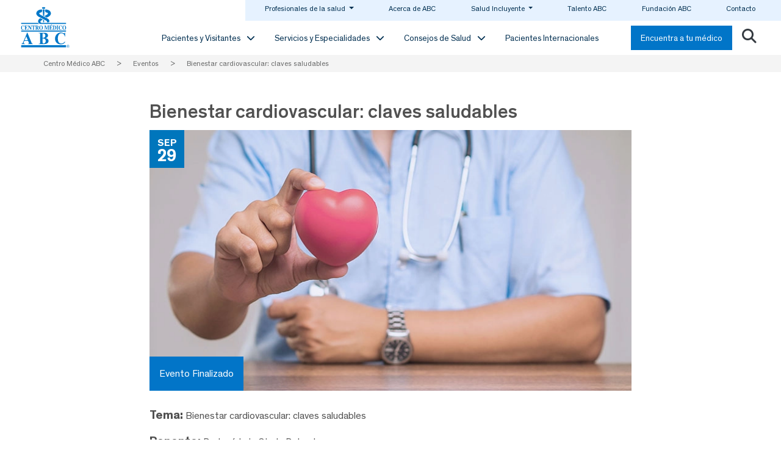

--- FILE ---
content_type: text/html; charset=UTF-8
request_url: https://centromedicoabc.com/evento/bienestar-cardiovascular-claves-saludables/
body_size: 94114
content:
<!DOCTYPE html>
<html lang="es-ES">
<head><meta charset="UTF-8"><script>if(navigator.userAgent.match(/MSIE|Internet Explorer/i)||navigator.userAgent.match(/Trident\/7\..*?rv:11/i)){var href=document.location.href;if(!href.match(/[?&]nowprocket/)){if(href.indexOf("?")==-1){if(href.indexOf("#")==-1){document.location.href=href+"?nowprocket=1"}else{document.location.href=href.replace("#","?nowprocket=1#")}}else{if(href.indexOf("#")==-1){document.location.href=href+"&nowprocket=1"}else{document.location.href=href.replace("#","&nowprocket=1#")}}}}</script><script>(()=>{class RocketLazyLoadScripts{constructor(){this.v="2.0.4",this.userEvents=["keydown","keyup","mousedown","mouseup","mousemove","mouseover","mouseout","touchmove","touchstart","touchend","touchcancel","wheel","click","dblclick","input"],this.attributeEvents=["onblur","onclick","oncontextmenu","ondblclick","onfocus","onmousedown","onmouseenter","onmouseleave","onmousemove","onmouseout","onmouseover","onmouseup","onmousewheel","onscroll","onsubmit"]}async t(){this.i(),this.o(),/iP(ad|hone)/.test(navigator.userAgent)&&this.h(),this.u(),this.l(this),this.m(),this.k(this),this.p(this),this._(),await Promise.all([this.R(),this.L()]),this.lastBreath=Date.now(),this.S(this),this.P(),this.D(),this.O(),this.M(),await this.C(this.delayedScripts.normal),await this.C(this.delayedScripts.defer),await this.C(this.delayedScripts.async),await this.T(),await this.F(),await this.j(),await this.A(),window.dispatchEvent(new Event("rocket-allScriptsLoaded")),this.everythingLoaded=!0,this.lastTouchEnd&&await new Promise(t=>setTimeout(t,500-Date.now()+this.lastTouchEnd)),this.I(),this.H(),this.U(),this.W()}i(){this.CSPIssue=sessionStorage.getItem("rocketCSPIssue"),document.addEventListener("securitypolicyviolation",t=>{this.CSPIssue||"script-src-elem"!==t.violatedDirective||"data"!==t.blockedURI||(this.CSPIssue=!0,sessionStorage.setItem("rocketCSPIssue",!0))},{isRocket:!0})}o(){window.addEventListener("pageshow",t=>{this.persisted=t.persisted,this.realWindowLoadedFired=!0},{isRocket:!0}),window.addEventListener("pagehide",()=>{this.onFirstUserAction=null},{isRocket:!0})}h(){let t;function e(e){t=e}window.addEventListener("touchstart",e,{isRocket:!0}),window.addEventListener("touchend",function i(o){o.changedTouches[0]&&t.changedTouches[0]&&Math.abs(o.changedTouches[0].pageX-t.changedTouches[0].pageX)<10&&Math.abs(o.changedTouches[0].pageY-t.changedTouches[0].pageY)<10&&o.timeStamp-t.timeStamp<200&&(window.removeEventListener("touchstart",e,{isRocket:!0}),window.removeEventListener("touchend",i,{isRocket:!0}),"INPUT"===o.target.tagName&&"text"===o.target.type||(o.target.dispatchEvent(new TouchEvent("touchend",{target:o.target,bubbles:!0})),o.target.dispatchEvent(new MouseEvent("mouseover",{target:o.target,bubbles:!0})),o.target.dispatchEvent(new PointerEvent("click",{target:o.target,bubbles:!0,cancelable:!0,detail:1,clientX:o.changedTouches[0].clientX,clientY:o.changedTouches[0].clientY})),event.preventDefault()))},{isRocket:!0})}q(t){this.userActionTriggered||("mousemove"!==t.type||this.firstMousemoveIgnored?"keyup"===t.type||"mouseover"===t.type||"mouseout"===t.type||(this.userActionTriggered=!0,this.onFirstUserAction&&this.onFirstUserAction()):this.firstMousemoveIgnored=!0),"click"===t.type&&t.preventDefault(),t.stopPropagation(),t.stopImmediatePropagation(),"touchstart"===this.lastEvent&&"touchend"===t.type&&(this.lastTouchEnd=Date.now()),"click"===t.type&&(this.lastTouchEnd=0),this.lastEvent=t.type,t.composedPath&&t.composedPath()[0].getRootNode()instanceof ShadowRoot&&(t.rocketTarget=t.composedPath()[0]),this.savedUserEvents.push(t)}u(){this.savedUserEvents=[],this.userEventHandler=this.q.bind(this),this.userEvents.forEach(t=>window.addEventListener(t,this.userEventHandler,{passive:!1,isRocket:!0})),document.addEventListener("visibilitychange",this.userEventHandler,{isRocket:!0})}U(){this.userEvents.forEach(t=>window.removeEventListener(t,this.userEventHandler,{passive:!1,isRocket:!0})),document.removeEventListener("visibilitychange",this.userEventHandler,{isRocket:!0}),this.savedUserEvents.forEach(t=>{(t.rocketTarget||t.target).dispatchEvent(new window[t.constructor.name](t.type,t))})}m(){const t="return false",e=Array.from(this.attributeEvents,t=>"data-rocket-"+t),i="["+this.attributeEvents.join("],[")+"]",o="[data-rocket-"+this.attributeEvents.join("],[data-rocket-")+"]",s=(e,i,o)=>{o&&o!==t&&(e.setAttribute("data-rocket-"+i,o),e["rocket"+i]=new Function("event",o),e.setAttribute(i,t))};new MutationObserver(t=>{for(const n of t)"attributes"===n.type&&(n.attributeName.startsWith("data-rocket-")||this.everythingLoaded?n.attributeName.startsWith("data-rocket-")&&this.everythingLoaded&&this.N(n.target,n.attributeName.substring(12)):s(n.target,n.attributeName,n.target.getAttribute(n.attributeName))),"childList"===n.type&&n.addedNodes.forEach(t=>{if(t.nodeType===Node.ELEMENT_NODE)if(this.everythingLoaded)for(const i of[t,...t.querySelectorAll(o)])for(const t of i.getAttributeNames())e.includes(t)&&this.N(i,t.substring(12));else for(const e of[t,...t.querySelectorAll(i)])for(const t of e.getAttributeNames())this.attributeEvents.includes(t)&&s(e,t,e.getAttribute(t))})}).observe(document,{subtree:!0,childList:!0,attributeFilter:[...this.attributeEvents,...e]})}I(){this.attributeEvents.forEach(t=>{document.querySelectorAll("[data-rocket-"+t+"]").forEach(e=>{this.N(e,t)})})}N(t,e){const i=t.getAttribute("data-rocket-"+e);i&&(t.setAttribute(e,i),t.removeAttribute("data-rocket-"+e))}k(t){Object.defineProperty(HTMLElement.prototype,"onclick",{get(){return this.rocketonclick||null},set(e){this.rocketonclick=e,this.setAttribute(t.everythingLoaded?"onclick":"data-rocket-onclick","this.rocketonclick(event)")}})}S(t){function e(e,i){let o=e[i];e[i]=null,Object.defineProperty(e,i,{get:()=>o,set(s){t.everythingLoaded?o=s:e["rocket"+i]=o=s}})}e(document,"onreadystatechange"),e(window,"onload"),e(window,"onpageshow");try{Object.defineProperty(document,"readyState",{get:()=>t.rocketReadyState,set(e){t.rocketReadyState=e},configurable:!0}),document.readyState="loading"}catch(t){console.log("WPRocket DJE readyState conflict, bypassing")}}l(t){this.originalAddEventListener=EventTarget.prototype.addEventListener,this.originalRemoveEventListener=EventTarget.prototype.removeEventListener,this.savedEventListeners=[],EventTarget.prototype.addEventListener=function(e,i,o){o&&o.isRocket||!t.B(e,this)&&!t.userEvents.includes(e)||t.B(e,this)&&!t.userActionTriggered||e.startsWith("rocket-")||t.everythingLoaded?t.originalAddEventListener.call(this,e,i,o):(t.savedEventListeners.push({target:this,remove:!1,type:e,func:i,options:o}),"mouseenter"!==e&&"mouseleave"!==e||t.originalAddEventListener.call(this,e,t.savedUserEvents.push,o))},EventTarget.prototype.removeEventListener=function(e,i,o){o&&o.isRocket||!t.B(e,this)&&!t.userEvents.includes(e)||t.B(e,this)&&!t.userActionTriggered||e.startsWith("rocket-")||t.everythingLoaded?t.originalRemoveEventListener.call(this,e,i,o):t.savedEventListeners.push({target:this,remove:!0,type:e,func:i,options:o})}}J(t,e){this.savedEventListeners=this.savedEventListeners.filter(i=>{let o=i.type,s=i.target||window;return e!==o||t!==s||(this.B(o,s)&&(i.type="rocket-"+o),this.$(i),!1)})}H(){EventTarget.prototype.addEventListener=this.originalAddEventListener,EventTarget.prototype.removeEventListener=this.originalRemoveEventListener,this.savedEventListeners.forEach(t=>this.$(t))}$(t){t.remove?this.originalRemoveEventListener.call(t.target,t.type,t.func,t.options):this.originalAddEventListener.call(t.target,t.type,t.func,t.options)}p(t){let e;function i(e){return t.everythingLoaded?e:e.split(" ").map(t=>"load"===t||t.startsWith("load.")?"rocket-jquery-load":t).join(" ")}function o(o){function s(e){const s=o.fn[e];o.fn[e]=o.fn.init.prototype[e]=function(){return this[0]===window&&t.userActionTriggered&&("string"==typeof arguments[0]||arguments[0]instanceof String?arguments[0]=i(arguments[0]):"object"==typeof arguments[0]&&Object.keys(arguments[0]).forEach(t=>{const e=arguments[0][t];delete arguments[0][t],arguments[0][i(t)]=e})),s.apply(this,arguments),this}}if(o&&o.fn&&!t.allJQueries.includes(o)){const e={DOMContentLoaded:[],"rocket-DOMContentLoaded":[]};for(const t in e)document.addEventListener(t,()=>{e[t].forEach(t=>t())},{isRocket:!0});o.fn.ready=o.fn.init.prototype.ready=function(i){function s(){parseInt(o.fn.jquery)>2?setTimeout(()=>i.bind(document)(o)):i.bind(document)(o)}return"function"==typeof i&&(t.realDomReadyFired?!t.userActionTriggered||t.fauxDomReadyFired?s():e["rocket-DOMContentLoaded"].push(s):e.DOMContentLoaded.push(s)),o([])},s("on"),s("one"),s("off"),t.allJQueries.push(o)}e=o}t.allJQueries=[],o(window.jQuery),Object.defineProperty(window,"jQuery",{get:()=>e,set(t){o(t)}})}P(){const t=new Map;document.write=document.writeln=function(e){const i=document.currentScript,o=document.createRange(),s=i.parentElement;let n=t.get(i);void 0===n&&(n=i.nextSibling,t.set(i,n));const c=document.createDocumentFragment();o.setStart(c,0),c.appendChild(o.createContextualFragment(e)),s.insertBefore(c,n)}}async R(){return new Promise(t=>{this.userActionTriggered?t():this.onFirstUserAction=t})}async L(){return new Promise(t=>{document.addEventListener("DOMContentLoaded",()=>{this.realDomReadyFired=!0,t()},{isRocket:!0})})}async j(){return this.realWindowLoadedFired?Promise.resolve():new Promise(t=>{window.addEventListener("load",t,{isRocket:!0})})}M(){this.pendingScripts=[];this.scriptsMutationObserver=new MutationObserver(t=>{for(const e of t)e.addedNodes.forEach(t=>{"SCRIPT"!==t.tagName||t.noModule||t.isWPRocket||this.pendingScripts.push({script:t,promise:new Promise(e=>{const i=()=>{const i=this.pendingScripts.findIndex(e=>e.script===t);i>=0&&this.pendingScripts.splice(i,1),e()};t.addEventListener("load",i,{isRocket:!0}),t.addEventListener("error",i,{isRocket:!0}),setTimeout(i,1e3)})})})}),this.scriptsMutationObserver.observe(document,{childList:!0,subtree:!0})}async F(){await this.X(),this.pendingScripts.length?(await this.pendingScripts[0].promise,await this.F()):this.scriptsMutationObserver.disconnect()}D(){this.delayedScripts={normal:[],async:[],defer:[]},document.querySelectorAll("script[type$=rocketlazyloadscript]").forEach(t=>{t.hasAttribute("data-rocket-src")?t.hasAttribute("async")&&!1!==t.async?this.delayedScripts.async.push(t):t.hasAttribute("defer")&&!1!==t.defer||"module"===t.getAttribute("data-rocket-type")?this.delayedScripts.defer.push(t):this.delayedScripts.normal.push(t):this.delayedScripts.normal.push(t)})}async _(){await this.L();let t=[];document.querySelectorAll("script[type$=rocketlazyloadscript][data-rocket-src]").forEach(e=>{let i=e.getAttribute("data-rocket-src");if(i&&!i.startsWith("data:")){i.startsWith("//")&&(i=location.protocol+i);try{const o=new URL(i).origin;o!==location.origin&&t.push({src:o,crossOrigin:e.crossOrigin||"module"===e.getAttribute("data-rocket-type")})}catch(t){}}}),t=[...new Map(t.map(t=>[JSON.stringify(t),t])).values()],this.Y(t,"preconnect")}async G(t){if(await this.K(),!0!==t.noModule||!("noModule"in HTMLScriptElement.prototype))return new Promise(e=>{let i;function o(){(i||t).setAttribute("data-rocket-status","executed"),e()}try{if(navigator.userAgent.includes("Firefox/")||""===navigator.vendor||this.CSPIssue)i=document.createElement("script"),[...t.attributes].forEach(t=>{let e=t.nodeName;"type"!==e&&("data-rocket-type"===e&&(e="type"),"data-rocket-src"===e&&(e="src"),i.setAttribute(e,t.nodeValue))}),t.text&&(i.text=t.text),t.nonce&&(i.nonce=t.nonce),i.hasAttribute("src")?(i.addEventListener("load",o,{isRocket:!0}),i.addEventListener("error",()=>{i.setAttribute("data-rocket-status","failed-network"),e()},{isRocket:!0}),setTimeout(()=>{i.isConnected||e()},1)):(i.text=t.text,o()),i.isWPRocket=!0,t.parentNode.replaceChild(i,t);else{const i=t.getAttribute("data-rocket-type"),s=t.getAttribute("data-rocket-src");i?(t.type=i,t.removeAttribute("data-rocket-type")):t.removeAttribute("type"),t.addEventListener("load",o,{isRocket:!0}),t.addEventListener("error",i=>{this.CSPIssue&&i.target.src.startsWith("data:")?(console.log("WPRocket: CSP fallback activated"),t.removeAttribute("src"),this.G(t).then(e)):(t.setAttribute("data-rocket-status","failed-network"),e())},{isRocket:!0}),s?(t.fetchPriority="high",t.removeAttribute("data-rocket-src"),t.src=s):t.src="data:text/javascript;base64,"+window.btoa(unescape(encodeURIComponent(t.text)))}}catch(i){t.setAttribute("data-rocket-status","failed-transform"),e()}});t.setAttribute("data-rocket-status","skipped")}async C(t){const e=t.shift();return e?(e.isConnected&&await this.G(e),this.C(t)):Promise.resolve()}O(){this.Y([...this.delayedScripts.normal,...this.delayedScripts.defer,...this.delayedScripts.async],"preload")}Y(t,e){this.trash=this.trash||[];let i=!0;var o=document.createDocumentFragment();t.forEach(t=>{const s=t.getAttribute&&t.getAttribute("data-rocket-src")||t.src;if(s&&!s.startsWith("data:")){const n=document.createElement("link");n.href=s,n.rel=e,"preconnect"!==e&&(n.as="script",n.fetchPriority=i?"high":"low"),t.getAttribute&&"module"===t.getAttribute("data-rocket-type")&&(n.crossOrigin=!0),t.crossOrigin&&(n.crossOrigin=t.crossOrigin),t.integrity&&(n.integrity=t.integrity),t.nonce&&(n.nonce=t.nonce),o.appendChild(n),this.trash.push(n),i=!1}}),document.head.appendChild(o)}W(){this.trash.forEach(t=>t.remove())}async T(){try{document.readyState="interactive"}catch(t){}this.fauxDomReadyFired=!0;try{await this.K(),this.J(document,"readystatechange"),document.dispatchEvent(new Event("rocket-readystatechange")),await this.K(),document.rocketonreadystatechange&&document.rocketonreadystatechange(),await this.K(),this.J(document,"DOMContentLoaded"),document.dispatchEvent(new Event("rocket-DOMContentLoaded")),await this.K(),this.J(window,"DOMContentLoaded"),window.dispatchEvent(new Event("rocket-DOMContentLoaded"))}catch(t){console.error(t)}}async A(){try{document.readyState="complete"}catch(t){}try{await this.K(),this.J(document,"readystatechange"),document.dispatchEvent(new Event("rocket-readystatechange")),await this.K(),document.rocketonreadystatechange&&document.rocketonreadystatechange(),await this.K(),this.J(window,"load"),window.dispatchEvent(new Event("rocket-load")),await this.K(),window.rocketonload&&window.rocketonload(),await this.K(),this.allJQueries.forEach(t=>t(window).trigger("rocket-jquery-load")),await this.K(),this.J(window,"pageshow");const t=new Event("rocket-pageshow");t.persisted=this.persisted,window.dispatchEvent(t),await this.K(),window.rocketonpageshow&&window.rocketonpageshow({persisted:this.persisted})}catch(t){console.error(t)}}async K(){Date.now()-this.lastBreath>45&&(await this.X(),this.lastBreath=Date.now())}async X(){return document.hidden?new Promise(t=>setTimeout(t)):new Promise(t=>requestAnimationFrame(t))}B(t,e){return e===document&&"readystatechange"===t||(e===document&&"DOMContentLoaded"===t||(e===window&&"DOMContentLoaded"===t||(e===window&&"load"===t||e===window&&"pageshow"===t)))}static run(){(new RocketLazyLoadScripts).t()}}RocketLazyLoadScripts.run()})();</script>
	
	<meta name="facebook-domain-verification" content="s3947humwty7xmmrnxkxq1d6j0g2ek" />
	<meta name="viewport" content="width=device-width, initial-scale=1, shrink-to-fit=no">
	<link rel="profile" href="http://gmpg.org/xfn/11">
				<link rel="preload" as="image" href="https://centromedicoabc.com/wp-content/uploads/2023/08/bienestar-cardiovascular.webp" fetchpriority="high">
			<!--link rel="preload" as="image" href="https://centromedicoabc.com/wp-content/uploads/2023/08/bienestar-cardiovascular.webp"-->
				<meta name='robots' content='index, follow, max-image-preview:large, max-snippet:-1, max-video-preview:-1' />

<!-- Google Tag Manager for WordPress by gtm4wp.com -->
<script data-cfasync="false" data-pagespeed-no-defer>
	var gtm4wp_datalayer_name = "dataLayer";
	var dataLayer = dataLayer || [];
</script>
<!-- End Google Tag Manager for WordPress by gtm4wp.com -->
	<!-- This site is optimized with the Yoast SEO plugin v26.6 - https://yoast.com/wordpress/plugins/seo/ -->
	<title>Bienestar cardiovascular: claves saludables | Centro Médico ABC</title>
<link data-rocket-prefetch href="https://js.usemessages.com" rel="dns-prefetch">
<link data-rocket-prefetch href="https://js.hs-analytics.net" rel="dns-prefetch">
<link data-rocket-prefetch href="https://js.hscollectedforms.net" rel="dns-prefetch">
<link data-rocket-prefetch href="https://js.hs-banner.com" rel="dns-prefetch">
<link data-rocket-prefetch href="https://js.hsadspixel.net" rel="dns-prefetch">
<link data-rocket-prefetch href="https://www.googletagmanager.com" rel="dns-prefetch">
<link data-rocket-prefetch href="https://cdn.jsdelivr.net" rel="dns-prefetch">
<link data-rocket-prefetch href="https://cdnjs.cloudflare.com" rel="dns-prefetch">
<link data-rocket-prefetch href="https://www.google.com" rel="dns-prefetch">
<link data-rocket-prefetch href="https://cse.google.com" rel="dns-prefetch">
<link data-rocket-prefetch href="https://www.youtube.com" rel="dns-prefetch">
<link data-rocket-prefetch href="https://challenges.cloudflare.com" rel="dns-prefetch">
<link data-rocket-prefetch href="https://js.hs-scripts.com" rel="dns-prefetch">
<link crossorigin data-rocket-preload as="font" href="https://centromedicoabc.com/wp-content/themes/new-home/fonts/Theinhardt-Bold.woff2" rel="preload">
<style id="wpr-usedcss">img:is([sizes=auto i],[sizes^="auto," i]){contain-intrinsic-size:3000px 1500px}.bi::before{display:inline-block;font-family:bootstrap-icons!important;font-style:normal;font-weight:400!important;font-variant:normal;text-transform:none;line-height:1;vertical-align:-.125em;-webkit-font-smoothing:antialiased;-moz-osx-font-smoothing:grayscale}.vc_row:after,.vc_row:before{content:" ";display:table}.vc_row:after{clear:both}@media (max-width:767px){.vc_hidden-xs{display:none!important}}.vc_column_container{width:100%}.vc_row{margin-left:-15px;margin-right:-15px}.vc_col-sm-12{position:relative;min-height:1px;padding-left:15px;padding-right:15px;-webkit-box-sizing:border-box;-moz-box-sizing:border-box;box-sizing:border-box}.vc_clearfix:after,.vc_clearfix:before{content:" ";display:table}.vc_clearfix:after{clear:both}i.icon{display:inline-block;width:16px;height:16px;line-height:16px;vertical-align:text-top;margin-left:5px}.wpb_content_element,ul.wpb_thumbnails-fluid>li{margin-bottom:35px}.wpb_accordion .wpb_content_element,.wpb_googleplus,.wpb_pinterest,.wpb_tab .wpb_content_element{margin-bottom:21.73913043px}.vc_parallax-inner iframe{max-width:1000%}.vc_video-bg{height:100%;overflow:hidden;pointer-events:none;position:absolute;top:0;left:0;width:100%;z-index:0}.vc_video-bg iframe{max-width:1000%}.vc_row[data-vc-full-width]{-webkit-transition:opacity .5s;-o-transition:opacity .5s;transition:opacity .5s ease;overflow:hidden}.vc_row[data-vc-full-width].vc_hidden{opacity:0}.vc_row.vc_row-o-full-height{min-height:100vh}.vc_column-inner::after,.vc_column-inner::before{content:" ";display:table}.vc_column-inner::after{clear:both}.vc_ie-flexbox-fixer{display:-webkit-box;display:-webkit-flex;display:-ms-flexbox;display:flex;-webkit-box-orient:vertical;-webkit-box-direction:normal;-webkit-flex-direction:column;-ms-flex-direction:column;flex-direction:column}.vc_ie-flexbox-fixer>.vc_row{-webkit-box-flex:1;-webkit-flex:1 1 auto;-ms-flex:1 1 auto;flex:1 1 auto}.vc_column_container{padding-left:0;padding-right:0}.vc_column_container>.vc_column-inner{box-sizing:border-box;padding-left:15px;padding-right:15px;width:100%}.wpb_pinterest a{border-bottom:0}.vc_toggle{display:block;margin:0 0 21.73913043px;padding:0;font-size:1em}.vc_toggle:last-of-type{margin-bottom:35px}.vc_toggle_title{cursor:pointer;display:block;margin:0;padding:0;position:relative;-webkit-user-select:none;-moz-user-select:none;-ms-user-select:none;user-select:none;font-weight:400}.vc_toggle_title>h4{display:inline}.vc_toggle_content{display:none;margin-bottom:21.73913043px;margin-top:1em;overflow:hidden;padding:0}.vc_toggle.vc_toggle_active>.vc_toggle_content{display:block}.wpb_gmaps_widget .wpb_wrapper{background-color:#f7f7f7;padding:5px}.wpb_content_element .wpb_tabs_nav li a:focus{outline:0}.wpb_content_element .wpb_tabs_nav,.wpb_content_element .wpb_tour_tabs_wrapper{padding:0}.wpb_content_element .wpb_tabs_nav{margin:0;padding-left:0!important;text-indent:inherit!important}#content .wpb_content_element .wpb_tabs_nav{margin:0}.wpb_content_element .wpb_tabs_nav li{background-color:#fff;white-space:nowrap;padding:0;background-image:none;list-style:none!important}.wpb_content_element .wpb_tabs_nav li:after,.wpb_content_element .wpb_tabs_nav li:before{display:none!important}.wpb_content_element .wpb_tabs_nav li.ui-tabs-active,.wpb_content_element .wpb_tabs_nav li:hover{background-color:#f7f7f7}.wpb_content_element .wpb_tabs_nav li.ui-tabs-active a{cursor:default}.wpb_content_element .wpb_tour_tabs_wrapper .wpb_tabs_nav a{border-bottom:none;text-decoration:none;display:block;padding:.5em 1em}.wpb_content_element .wpb_tour_tabs_wrapper .wpb_tab{padding:1em}.wpb_content_element .wpb_tour_tabs_wrapper .wpb_tab .wpb_row:last-child>div>div.wpb_wrapper .wpb_content_element:last-child,.wpb_content_element .wpb_tour_tabs_wrapper .wpb_tab>.wpb_content_element:last-child{margin-bottom:0}.wpb_tour .wpb_tabs_nav{float:left;width:31.66666667%}.wpb_tour .wpb_tabs_nav li{margin:0 0 1px;clear:left;width:100%}.wpb_tour .wpb_tabs_nav a{width:100%}.wpb_tour .wpb_tour_tabs_wrapper .wpb_tab{-webkit-box-sizing:border-box;-moz-box-sizing:border-box;box-sizing:border-box;border:none;float:left;width:68.33333333%;padding:0 0 0 21.73913043px}.wpb_accordion .wpb_accordion_wrapper .ui-state-active .ui-icon,.wpb_accordion .wpb_accordion_wrapper .ui-state-default .ui-icon{display:block;width:16px;height:16px;background-image:url(https://centromedicoabc.com/wp-content/plugins/js_composer-6.5/assets/images/toggle_open.png);background-repeat:no-repeat;position:absolute;right:.7em;top:.7em}.wpb_accordion .wpb_accordion_wrapper .ui-state-active .ui-icon{background-image:url(https://centromedicoabc.com/wp-content/plugins/js_composer-6.5/assets/images/toggle_close.png)}body ul.wpb_thumbnails-fluid li{padding:0;margin-left:0;background-image:none;list-style:none!important}body ul.wpb_thumbnails-fluid li:after,body ul.wpb_thumbnails-fluid li:before{display:none!important}body ul.wpb_thumbnails-fluid li .entry-content :last-child{margin-bottom:0}.wpb_row .wpb_filtered_grid ul.wpb_thumbnails-fluid,.wpb_row .wpb_grid ul.wpb_thumbnails-fluid{padding:0;overflow:visible!important}.wpb_carousel .wpb_wrapper{position:relative}.wpb_carousel .next,.wpb_carousel .prev{position:absolute;top:3px;background-color:#f7f7f7;padding:0 6px;font-size:12px;z-index:10;text-decoration:none;transition:all .2s linear;-moz-transition:.2s linear;-webkit-transition:.2s linear;-o-transition:.2s linear}.wpb_carousel .next:hover,.wpb_carousel .prev:hover{background-color:#f0f0f0}.wpb_carousel .next:focus,.wpb_carousel .prev:focus{outline:0;text-decoration:none}.wpb_carousel .prev{right:30px}.wpb_carousel .next{right:0}.wpb_carousel .wpb_thumbnails-fluid{width:100%}@media (max-width:480px){.vc_responsive .wpb_tour .wpb_tab,.vc_responsive .wpb_tour .wpb_tour_tabs_wrapper .wpb_tabs_nav{width:100%;float:none;margin-left:0}.vc_responsive #content .wpb_tour .wpb_tour_tabs_wrapper .wpb_tabs_nav{margin-bottom:1em}.vc_responsive .wpb_tour .wpb_tab{padding-left:1em;padding-right:1em}.vc_responsive .wpb_row ul.wpb_thumbnails-fluid{margin-left:0;width:auto}}.wpb_image_grid .wpb_image_grid_ul{margin:0;padding:0}.wpb_image_grid .wpb_image_grid_ul>li{background-image:none;list-style:none!important}.wpb_image_grid .wpb_image_grid_ul>li:after,.wpb_image_grid .wpb_image_grid_ul>li:before{display:none!important}.wpb_image_grid .wpb_image_grid_ul .isotope-item{list-style:none;margin:0 1px 1px 0;max-width:100%;float:left}.wpb_image_grid .wpb_image_grid_ul a{display:block}.wpb_image_grid .wpb_image_grid_ul img{display:block;max-width:100%;height:auto}#content .wpb_gallery_slides ul.slides,.content .wpb_gallery_slides ul.slides,.wpb_content_element .wpb_gallery_slides ul li,.wpb_gallery_slides ul.slides,body .wpb_gallery_slides ul li{list-style:none;padding:0;background-image:none;margin:0}.wpb_video_widget.vc_video-el-width-100 .wpb_wrapper{width:100%}.wpb_video_widget .wpb_video_wrapper{padding-top:56.25%;position:relative;width:100%}.wpb_video_widget .wpb_video_wrapper>div{padding-top:0!important;position:static}.wpb_video_widget.vc_video-aspect-ratio-169 .wpb_video_wrapper{padding-top:56.25%}.wpb_video_widget.vc_video-align-left .wpb_wrapper{float:left}.wpb_video_widget .wpb_wrapper{position:relative}.wpb_video_widget .wpb_wrapper iframe{width:100%;height:100%;display:block;position:absolute;margin:0;top:0;left:0;-webkit-box-sizing:border-box;-moz-box-sizing:border-box;box-sizing:border-box}.vc_progress_bar .vc_single_bar{background:#f7f7f7;position:relative;margin-bottom:11.66666667px;-webkit-box-shadow:0 1px 2px rgba(0,0,0,.1) inset;box-shadow:0 1px 2px rgba(0,0,0,.1) inset;-webkit-border-radius:3px;-moz-border-radius:3px;border-radius:3px}.vc_progress_bar .vc_single_bar:last-child{margin-bottom:0}.vc_progress_bar .vc_single_bar .vc_bar{display:block;position:absolute;height:100%;background-color:#e0e0e0;width:0%;top:0;left:0;-webkit-border-radius:3px;-moz-border-radius:3px;border-radius:3px;transition:width 1s linear;-moz-transition:width 1s linear;-webkit-transition:width 1s linear;-o-transition:width 1s linear}.vc_progress_bar .vc_single_bar .vc_bar.animated{-webkit-animation:2s linear infinite progress-bar-stripes;-moz-animation:2s linear infinite progress-bar-stripes;-ms-animation:progress-bar-stripes 2s linear infinite;-o-animation:2s linear infinite progress-bar-stripes;animation:2s linear infinite progress-bar-stripes}@-webkit-keyframes progress-bar-stripes{from{background-position:40px 0}to{background-position:0 0}}@-moz-keyframes progress-bar-stripes{from{background-position:40px 0}to{background-position:0 0}}@-ms-keyframes progress-bar-stripes{from{background-position:40px 0}to{background-position:0 0}}@-o-keyframes progress-bar-stripes{from{background-position:0 0}to{background-position:40px 0}}.vc-hoverbox-inner{width:100%;display:inline-block;min-height:250px}.vc-hoverbox-inner :last-child{margin-bottom:0}.wpb_start_animation{opacity:1}@font-face{font-family:Theinhardt;src:url(https://centromedicoabc.com/wp-content/themes/new-home/fonts/Theinhardt-Bold.eot);src:url(https://centromedicoabc.com/wp-content/themes/new-home/fonts/Theinhardt-Bold.eot?#iefix) format('embedded-opentype'),url(https://centromedicoabc.com/wp-content/themes/new-home/fonts/Theinhardt-Bold.woff2) format('woff2'),url(https://centromedicoabc.com/wp-content/themes/new-home/fonts/Theinhardt-Bold.woff) format('woff'),url(https://centromedicoabc.com/wp-content/themes/new-home/fonts/Theinhardt-Bold.ttf) format('truetype'),url(https://centromedicoabc.com/wp-content/themes/new-home/fonts/Theinhardt-Bold.svg#Theinhardt-Bold) format('svg');font-weight:700;font-style:normal;font-display:swap}@font-face{font-family:Theinhardt;src:url(https://centromedicoabc.com/wp-content/themes/new-home/fonts/Theinhardt-Medium.eot);src:url(https://centromedicoabc.com/wp-content/themes/new-home/fonts/Theinhardt-Medium.eot?#iefix) format('embedded-opentype'),url(https://centromedicoabc.com/wp-content/themes/new-home/fonts/Theinhardt-Medium.woff2) format('woff2'),url(https://centromedicoabc.com/wp-content/themes/new-home/fonts/Theinhardt-Medium.woff) format('woff'),url(https://centromedicoabc.com/wp-content/themes/new-home/fonts/Theinhardt-Medium.ttf) format('truetype'),url(https://centromedicoabc.com/wp-content/themes/new-home/fonts/Theinhardt-Medium.svg#Theinhardt-Medium) format('svg');font-weight:500;font-style:normal;font-display:swap}@font-face{font-family:Theinhardt;src:url(https://centromedicoabc.com/wp-content/themes/new-home/fonts/Theinhardt-Regular.eot);src:url(https://centromedicoabc.com/wp-content/themes/new-home/fonts/Theinhardt-Regular.eot?#iefix) format('embedded-opentype'),url(https://centromedicoabc.com/wp-content/themes/new-home/fonts/Theinhardt-Regular.woff2) format('woff2'),url(https://centromedicoabc.com/wp-content/themes/new-home/fonts/Theinhardt-Regular.woff) format('woff'),url(https://centromedicoabc.com/wp-content/themes/new-home/fonts/Theinhardt-Regular.ttf) format('truetype'),url(https://centromedicoabc.com/wp-content/themes/new-home/fonts/Theinhardt-Regular.svg#Theinhardt-Regular) format('svg');font-weight:400;font-style:normal;font-display:swap}:root{--blue:#007bff;--indigo:#6610f2;--purple:#6f42c1;--pink:#e83e8c;--red:#dc3545;--orange:#fd7e14;--yellow:#ffc107;--green:#28a745;--teal:#20c997;--cyan:#17a2b8;--white:#fff;--gray:#6c757d;--gray-dark:#343a40;--primary:#0275C8;--secondary:#6c757d;--success:#28a745;--info:#17a2b8;--warning:#ffc107;--danger:#dc3545;--light:#f8f9fa;--dark:#343a40;--breakpoint-xs:0;--breakpoint-sm:576px;--breakpoint-md:768px;--breakpoint-lg:992px;--breakpoint-xl:1200px;--font-family-sans-serif:-apple-system,BlinkMacSystemFont,"Segoe UI",Roboto,"Helvetica Neue",Arial,"Noto Sans",sans-serif,"Apple Color Emoji","Segoe UI Emoji","Segoe UI Symbol","Noto Color Emoji";--font-family-monospace:SFMono-Regular,Menlo,Monaco,Consolas,"Liberation Mono","Courier New",monospace}*,::after,::before{box-sizing:border-box}html{font-family:sans-serif;line-height:1.15;-webkit-text-size-adjust:100%;-webkit-tap-highlight-color:transparent}article,aside,figcaption,figure,footer,header,hgroup,main,nav,section{display:block}body{margin:0;font-family:-apple-system,BlinkMacSystemFont,"Segoe UI",Roboto,"Helvetica Neue",Arial,"Noto Sans",sans-serif,"Apple Color Emoji","Segoe UI Emoji","Segoe UI Symbol","Noto Color Emoji";font-size:1;font-weight:400;line-height:1.5;color:#212529;text-align:left;background-color:#fff}[tabindex="-1"]:focus{outline:0!important}h1,h2,h3,h4,h5,h6{margin-top:0;margin-bottom:.5rem}p{margin-top:0;margin-bottom:1rem}abbr[data-original-title],abbr[title]{text-decoration:underline;text-decoration:underline dotted;cursor:help;border-bottom:0;text-decoration-skip-ink:none}address{margin-bottom:1rem;font-style:normal;line-height:inherit}dl,ol,ul{margin-top:0;margin-bottom:1rem}ol ol,ol ul,ul ol,ul ul{margin-bottom:0}dt{font-weight:700}dd{margin-bottom:.5rem;margin-left:0}blockquote{margin:0 0 1rem}sub,sup{position:relative;font-size:75%;line-height:0;vertical-align:baseline}a{color:#0275c8;text-decoration:none;background-color:transparent}@media (hover:hover) and (hover:hover){a:hover{color:#01497c;text-decoration:underline}}a:not([href]):not([tabindex]){color:inherit;text-decoration:none}@media (hover:hover){a:not([href]):not([tabindex]):focus,a:not([href]):not([tabindex]):hover{color:inherit;text-decoration:none}}a:not([href]):not([tabindex]):focus{outline:0}code,kbd,pre,samp{font-family:SFMono-Regular,Menlo,Monaco,Consolas,"Liberation Mono","Courier New",monospace;font-size:1em}pre{margin-top:0;margin-bottom:1rem;overflow:auto}figure{margin:0 0 1rem}img{vertical-align:middle;border-style:none}svg{overflow:hidden;vertical-align:middle}table{border-collapse:collapse}caption{padding-top:.75rem;padding-bottom:.75rem;color:#6c757d;text-align:left;caption-side:bottom}th{text-align:inherit}label{display:inline-block;margin-bottom:.5rem}button{border-radius:0}button:focus{outline:dotted 1px;outline:-webkit-focus-ring-color auto 5px}button,input,optgroup,select,textarea{margin:0;font-family:inherit;font-size:inherit;line-height:inherit}select{word-wrap:normal}[type=button]:not(:disabled),[type=reset]:not(:disabled),[type=submit]:not(:disabled),button:not(:disabled){cursor:pointer}[type=button]::-moz-focus-inner,[type=reset]::-moz-focus-inner,[type=submit]::-moz-focus-inner,button::-moz-focus-inner{padding:0;border-style:none}input[type=checkbox],input[type=radio]{box-sizing:border-box;padding:0}input[type=date],input[type=month],input[type=time]{-webkit-appearance:listbox}textarea{overflow:auto;resize:vertical}fieldset{min-width:0;padding:0;margin:0;border:0}legend{display:block;width:100%;max-width:100%;padding:0;margin-bottom:.5rem;font-size:1;line-height:inherit;color:inherit;white-space:normal}[type=search]{outline-offset:-2px;-webkit-appearance:none}::-webkit-file-upload-button{font:inherit;-webkit-appearance:button}output{display:inline-block}summary{display:list-item;cursor:pointer}[hidden]{display:none!important}.h1,.h2,.h3,.h4,.h5,.h6,h1,h2,h3,h4,h5,h6{margin-bottom:.5rem;font-weight:500;line-height:1.2}.h1,h1{font-size:1}.h2,h2{font-size:1}.h3,h3{font-size:1}.h4,h4{font-size:1}.h5,h5{font-size:1}.h6,h6{font-size:1}hr{margin-top:1rem;margin-bottom:1rem;border:0;border-top:1px solid rgba(0,0,0,.1)}.small,small{font-size:80%;font-weight:400}.mark,mark{padding:.2em;background-color:#fcf8e3}.list-unstyled{padding-left:0;list-style:none}.blockquote{margin-bottom:1rem;font-size:1}.img-fluid{max-width:100%;height:auto}.figure{display:inline-block}code{font-size:87.5%;color:#e83e8c;word-break:break-word}a>code{color:inherit}kbd{padding:.2rem .4rem;font-size:87.5%;color:#fff;background-color:#212529;border-radius:.2rem}kbd kbd{padding:0;font-size:100%;font-weight:700}pre{display:block;font-size:87.5%;color:#212529}pre code{font-size:inherit;color:inherit;word-break:normal}.container{width:100%;padding-right:15px;padding-left:15px;margin-right:auto;margin-left:auto}@media (min-width:576px){.container{max-width:540px}}@media (min-width:768px){.vc_col-sm-12{float:left}.vc_col-sm-12{width:100%}.container{max-width:720px}}@media (min-width:992px){.container{max-width:960px}}@media (min-width:1200px){.container{max-width:1140px}}.container-fluid{width:100%;padding-right:15px;padding-left:15px;margin-right:auto;margin-left:auto}.row{display:flex;flex-wrap:wrap;margin-right:-15px;margin-left:-15px}.no-gutters{margin-right:0;margin-left:0}.no-gutters>.col,.no-gutters>[class*=col-]{padding-right:0;padding-left:0}.col,.col-11,.col-12,.col-6,.col-lg,.col-lg-10,.col-lg-2,.col-lg-3,.col-lg-4,.col-lg-6,.col-lg-7,.col-lg-9,.col-md-10,.col-md-12,.col-md-2,.col-md-3,.col-md-4,.col-md-5,.col-md-6,.col-md-7,.col-md-8,.col-md-auto{position:relative;width:100%;padding-right:15px;padding-left:15px}.col{flex-basis:0;flex-grow:1;max-width:100%}.col-6{flex:0 0 50%;max-width:50%}.col-11{flex:0 0 91.6666666667%;max-width:91.6666666667%}.col-12{flex:0 0 100%;max-width:100%}.order-0{order:0}.order-1{order:1}@media (min-width:768px){.col-md-auto{flex:0 0 auto;width:auto;max-width:100%}.col-md-2{flex:0 0 16.6666666667%;max-width:16.6666666667%}.col-md-3{flex:0 0 25%;max-width:25%}.col-md-4{flex:0 0 33.3333333333%;max-width:33.3333333333%}.col-md-5{flex:0 0 41.6666666667%;max-width:41.6666666667%}.col-md-6{flex:0 0 50%;max-width:50%}.col-md-7{flex:0 0 58.3333333333%;max-width:58.3333333333%}.col-md-8{flex:0 0 66.6666666667%;max-width:66.6666666667%}.col-md-10{flex:0 0 83.3333333333%;max-width:83.3333333333%}.col-md-12{flex:0 0 100%;max-width:100%}}@media (min-width:992px){.col-lg{flex-basis:0;flex-grow:1;max-width:100%}.col-lg-2{flex:0 0 16.6666666667%;max-width:16.6666666667%}.col-lg-3{flex:0 0 25%;max-width:25%}.col-lg-4{flex:0 0 33.3333333333%;max-width:33.3333333333%}.col-lg-6{flex:0 0 50%;max-width:50%}.col-lg-7{flex:0 0 58.3333333333%;max-width:58.3333333333%}.col-lg-9{flex:0 0 75%;max-width:75%}.col-lg-10{flex:0 0 83.3333333333%;max-width:83.3333333333%}.order-lg-0{order:0}.order-lg-1{order:1}}.table{width:100%;margin-bottom:1rem;color:#212529}.table td,.table th{padding:.75rem;vertical-align:top;border-top:1px solid #dee2e6}.table thead th{vertical-align:bottom;border-bottom:2px solid #dee2e6}.table tbody+tbody{border-top:2px solid #dee2e6}.form-control,.wpcf7 input[type=color],.wpcf7 input[type=date],.wpcf7 input[type=datetime],.wpcf7 input[type=email],.wpcf7 input[type=file],.wpcf7 input[type=month],.wpcf7 input[type=number],.wpcf7 input[type=range],.wpcf7 input[type=search],.wpcf7 input[type=submit],.wpcf7 input[type=tel],.wpcf7 input[type=text],.wpcf7 input[type=time],.wpcf7 input[type=url],.wpcf7 input[type=week],.wpcf7 select,.wpcf7 textarea{display:block;width:100%;height:calc(1.5em + .75rem + 2px);padding:.375rem .75rem;font-size:1;font-weight:400;line-height:1.5;color:#495057;background-color:#fff;background-clip:padding-box;border:1px solid #ced4da;border-radius:.25rem;transition:border-color .15s ease-in-out,box-shadow .15s ease-in-out}@media (prefers-reduced-motion:reduce){.form-control,.wpcf7 input[type=color],.wpcf7 input[type=date],.wpcf7 input[type=datetime],.wpcf7 input[type=email],.wpcf7 input[type=file],.wpcf7 input[type=month],.wpcf7 input[type=number],.wpcf7 input[type=range],.wpcf7 input[type=search],.wpcf7 input[type=submit],.wpcf7 input[type=tel],.wpcf7 input[type=text],.wpcf7 input[type=time],.wpcf7 input[type=url],.wpcf7 input[type=week],.wpcf7 select,.wpcf7 textarea{transition:none}}.form-control::-ms-expand,.wpcf7 input[type=color]::-ms-expand,.wpcf7 input[type=date]::-ms-expand,.wpcf7 input[type=datetime]::-ms-expand,.wpcf7 input[type=email]::-ms-expand,.wpcf7 input[type=file]::-ms-expand,.wpcf7 input[type=month]::-ms-expand,.wpcf7 input[type=number]::-ms-expand,.wpcf7 input[type=range]::-ms-expand,.wpcf7 input[type=search]::-ms-expand,.wpcf7 input[type=submit]::-ms-expand,.wpcf7 input[type=tel]::-ms-expand,.wpcf7 input[type=text]::-ms-expand,.wpcf7 input[type=time]::-ms-expand,.wpcf7 input[type=url]::-ms-expand,.wpcf7 input[type=week]::-ms-expand,.wpcf7 select::-ms-expand,.wpcf7 textarea::-ms-expand{background-color:transparent;border:0}.form-control:focus,.wpcf7 input[type=color]:focus,.wpcf7 input[type=date]:focus,.wpcf7 input[type=datetime]:focus,.wpcf7 input[type=email]:focus,.wpcf7 input[type=file]:focus,.wpcf7 input[type=month]:focus,.wpcf7 input[type=number]:focus,.wpcf7 input[type=range]:focus,.wpcf7 input[type=search]:focus,.wpcf7 input[type=submit]:focus,.wpcf7 input[type=tel]:focus,.wpcf7 input[type=text]:focus,.wpcf7 input[type=time]:focus,.wpcf7 input[type=url]:focus,.wpcf7 input[type=week]:focus,.wpcf7 select:focus,.wpcf7 textarea:focus{color:#495057;background-color:#fff;border-color:#4cb3fd;outline:0;box-shadow:0 0 0 .2rem rgba(2,117,200,.25)}.form-control::placeholder,.wpcf7 input[type=color]::placeholder,.wpcf7 input[type=date]::placeholder,.wpcf7 input[type=datetime]::placeholder,.wpcf7 input[type=email]::placeholder,.wpcf7 input[type=file]::placeholder,.wpcf7 input[type=month]::placeholder,.wpcf7 input[type=number]::placeholder,.wpcf7 input[type=range]::placeholder,.wpcf7 input[type=search]::placeholder,.wpcf7 input[type=submit]::placeholder,.wpcf7 input[type=tel]::placeholder,.wpcf7 input[type=text]::placeholder,.wpcf7 input[type=time]::placeholder,.wpcf7 input[type=url]::placeholder,.wpcf7 input[type=week]::placeholder,.wpcf7 select::placeholder,.wpcf7 textarea::placeholder{color:#6c757d;opacity:1}.form-control:disabled,.form-control[readonly],.wpcf7 input[readonly][type=color],.wpcf7 input[readonly][type=date],.wpcf7 input[readonly][type=datetime],.wpcf7 input[readonly][type=email],.wpcf7 input[readonly][type=file],.wpcf7 input[readonly][type=month],.wpcf7 input[readonly][type=number],.wpcf7 input[readonly][type=range],.wpcf7 input[readonly][type=search],.wpcf7 input[readonly][type=submit],.wpcf7 input[readonly][type=tel],.wpcf7 input[readonly][type=text],.wpcf7 input[readonly][type=time],.wpcf7 input[readonly][type=url],.wpcf7 input[readonly][type=week],.wpcf7 input[type=color]:disabled,.wpcf7 input[type=date]:disabled,.wpcf7 input[type=datetime]:disabled,.wpcf7 input[type=email]:disabled,.wpcf7 input[type=file]:disabled,.wpcf7 input[type=month]:disabled,.wpcf7 input[type=number]:disabled,.wpcf7 input[type=range]:disabled,.wpcf7 input[type=search]:disabled,.wpcf7 input[type=submit]:disabled,.wpcf7 input[type=tel]:disabled,.wpcf7 input[type=text]:disabled,.wpcf7 input[type=time]:disabled,.wpcf7 input[type=url]:disabled,.wpcf7 input[type=week]:disabled,.wpcf7 select:disabled,.wpcf7 select[readonly],.wpcf7 textarea:disabled,.wpcf7 textarea[readonly]{background-color:#e9ecef;opacity:1}.wpcf7 select:focus::-ms-value,select.form-control:focus::-ms-value{color:#495057;background-color:#fff}.wpcf7 select[multiple],.wpcf7 select[size],select.form-control[multiple],select.form-control[size]{height:auto}.wpcf7 textarea,textarea.form-control{height:auto}.wpcf7 .wpcf7-form p{margin-bottom:1rem}.form-check-label{margin-bottom:0}.btn,.wpcf7 input[type=submit]{display:inline-block;font-weight:400;color:#212529;text-align:center;vertical-align:middle;user-select:none;background-color:transparent;border:1px solid transparent;padding:.375rem .75rem;font-size:1;line-height:1.5;border-radius:.25rem}@media screen and (min-width:480px){.btn,.wpcf7 input[type=submit]{transition:color .15s ease-in-out,background-color .15s ease-in-out,border-color .15s ease-in-out,box-shadow .15s ease-in-out}}@media screen and (min-width:480px) and (prefers-reduced-motion:reduce){.btn,.wpcf7 input[type=submit]{transition:none}}@media screen and (min-width:480px) and (hover:hover){.btn:hover,.wpcf7 input[type=submit]:hover{color:#212529;text-decoration:none}}.btn.focus,.btn:focus,.wpcf7 input.focus[type=submit],.wpcf7 input[type=submit]:focus{outline:0;box-shadow:0 0 0 .2rem rgba(2,117,200,.25)}.btn.disabled,.btn:disabled,.wpcf7 input.disabled[type=submit],.wpcf7 input[type=submit]:disabled{opacity:.65}a.btn.disabled,fieldset:disabled a.btn{pointer-events:none}.btn-primary{color:#fff;background-color:#0275c8;border-color:#0275c8}@media (hover:hover){.btn-primary:hover{color:#fff;background-color:#025fa2;border-color:#015796}}.btn-primary.focus,.btn-primary:focus{box-shadow:0 0 0 .2rem rgba(40,138,208,.5)}.btn-primary.disabled,.btn-primary:disabled{color:#fff;background-color:#0275c8;border-color:#0275c8}.btn-primary:not(:disabled):not(.disabled).active,.btn-primary:not(:disabled):not(.disabled):active,.show>.btn-primary.dropdown-toggle{color:#fff;background-color:#015796;border-color:#015089}.btn-primary:not(:disabled):not(.disabled).active:focus,.btn-primary:not(:disabled):not(.disabled):active:focus,.show>.btn-primary.dropdown-toggle:focus{box-shadow:0 0 0 .2rem rgba(40,138,208,.5)}.btn-success{color:#fff;background-color:#28a745;border-color:#28a745}@media (hover:hover){.btn-success:hover{color:#fff;background-color:#218838;border-color:#1e7e34}.wpcf7 input[type=submit]:hover{color:#fff;background-color:#0275c8;border-color:#0275c8}}.btn-success.focus,.btn-success:focus{box-shadow:0 0 0 .2rem rgba(72,180,97,.5)}.btn-success.disabled,.btn-success:disabled{color:#fff;background-color:#28a745;border-color:#28a745}.btn-success:not(:disabled):not(.disabled).active,.btn-success:not(:disabled):not(.disabled):active,.show>.btn-success.dropdown-toggle{color:#fff;background-color:#1e7e34;border-color:#1c7430}.btn-success:not(:disabled):not(.disabled).active:focus,.btn-success:not(:disabled):not(.disabled):active:focus,.show>.btn-success.dropdown-toggle:focus{box-shadow:0 0 0 .2rem rgba(72,180,97,.5)}.wpcf7 input[type=submit]{color:#0275c8;border-color:#0275c8}.wpcf7 input.focus[type=submit],.wpcf7 input[type=submit]:focus{box-shadow:0 0 0 .2rem rgba(2,117,200,.5)}.wpcf7 input.disabled[type=submit],.wpcf7 input[type=submit]:disabled{color:#0275c8;background-color:transparent}.wpcf7 .show>input.dropdown-toggle[type=submit],.wpcf7 input[type=submit]:not(:disabled):not(.disabled).active,.wpcf7 input[type=submit]:not(:disabled):not(.disabled):active{color:#fff;background-color:#0275c8;border-color:#0275c8}.wpcf7 .show>input.dropdown-toggle[type=submit]:focus,.wpcf7 input[type=submit]:not(:disabled):not(.disabled).active:focus,.wpcf7 input[type=submit]:not(:disabled):not(.disabled):active:focus{box-shadow:0 0 0 .2rem rgba(2,117,200,.5)}.btn-link{font-weight:400;color:#0275c8;text-decoration:none}@media (hover:hover){.btn-link:hover{color:#01497c;text-decoration:underline}}.btn-link.focus,.btn-link:focus{text-decoration:underline;box-shadow:none}.btn-link.disabled,.btn-link:disabled{color:#6c757d;pointer-events:none}.fade{transition:opacity .15s linear}@media (prefers-reduced-motion:reduce){.fade{transition:none}}.fade:not(.show){opacity:0}.collapse:not(.show){display:none}.collapsing{position:relative;height:0;overflow:hidden;transition:height .35s ease}.dropdown,.dropleft,.dropright,.dropup{position:relative}.dropdown-toggle{white-space:nowrap}.dropdown-toggle::after{display:inline-block;margin-left:.255em;vertical-align:.255em;content:"";border-top:.3em solid;border-right:.3em solid transparent;border-bottom:0;border-left:.3em solid transparent}.dropdown-toggle:empty::after{margin-left:0}.dropdown-menu{position:absolute;top:100%;left:0;z-index:1000;display:none;float:left;min-width:10rem;padding:.5rem 0;margin:.125rem 0 0;font-size:1;color:#212529;text-align:left;list-style:none;background-color:#fff;background-clip:padding-box;border:1px solid rgba(0,0,0,.15);border-radius:.25rem}.dropdown-menu-right{right:0;left:auto}.dropup .dropdown-menu{top:auto;bottom:100%;margin-top:0;margin-bottom:.125rem}.dropup .dropdown-toggle::after{display:inline-block;margin-left:.255em;vertical-align:.255em;content:"";border-top:0;border-right:.3em solid transparent;border-bottom:.3em solid;border-left:.3em solid transparent}.dropup .dropdown-toggle:empty::after{margin-left:0}.dropright .dropdown-menu{top:0;right:auto;left:100%;margin-top:0;margin-left:.125rem}.dropright .dropdown-toggle::after{display:inline-block;margin-left:.255em;vertical-align:.255em;content:"";border-top:.3em solid transparent;border-right:0;border-bottom:.3em solid transparent;border-left:.3em solid}.dropright .dropdown-toggle:empty::after{margin-left:0}.dropright .dropdown-toggle::after{vertical-align:0}.dropleft .dropdown-menu{top:0;right:100%;left:auto;margin-top:0;margin-right:.125rem}.dropleft .dropdown-toggle::after{display:inline-block;margin-left:.255em;vertical-align:.255em;content:""}.dropleft .dropdown-toggle::after{display:none}.dropleft .dropdown-toggle::before{display:inline-block;margin-right:.255em;vertical-align:.255em;content:"";border-top:.3em solid transparent;border-right:.3em solid;border-bottom:.3em solid transparent}.dropleft .dropdown-toggle:empty::after{margin-left:0}.dropleft .dropdown-toggle::before{vertical-align:0}.dropdown-menu[x-placement^=bottom],.dropdown-menu[x-placement^=left],.dropdown-menu[x-placement^=right],.dropdown-menu[x-placement^=top]{right:auto;bottom:auto}.dropdown-item{display:block;width:100%;padding:.25rem 1.5rem;clear:both;font-weight:400;color:#212529;text-align:inherit;white-space:nowrap;background-color:transparent;border:0}@media (hover:hover){.dropdown-item:focus,.dropdown-item:hover{color:#16181b;text-decoration:none;background-color:#f8f9fa}.btn-group>.btn:hover,.wpcf7 .btn-group>input[type=submit]:hover{z-index:1}}.dropdown-item.active,.dropdown-item:active{color:#fff;text-decoration:none;background-color:#0275c8}.dropdown-item.disabled,.dropdown-item:disabled{color:#6c757d;pointer-events:none;background-color:transparent}.dropdown-menu.show{display:block}.btn-group{position:relative;display:inline-flex;vertical-align:middle}.btn-group>.btn,.wpcf7 .btn-group>input[type=submit]{position:relative;flex:1 1 auto}.btn-group>.btn.active,.btn-group>.btn:active,.btn-group>.btn:focus,.wpcf7 .btn-group>input.active[type=submit],.wpcf7 .btn-group>input[type=submit]:active,.wpcf7 .btn-group>input[type=submit]:focus{z-index:1}.btn-group>.btn-group:not(:first-child),.btn-group>.btn:not(:first-child),.wpcf7 .btn-group>input[type=submit]:not(:first-child){margin-left:-1px}.btn-group>.btn-group:not(:last-child)>.btn,.btn-group>.btn:not(:last-child):not(.dropdown-toggle),.wpcf7 .btn-group>.btn-group:not(:last-child)>input[type=submit],.wpcf7 .btn-group>input[type=submit]:not(:last-child):not(.dropdown-toggle){border-top-right-radius:0;border-bottom-right-radius:0}.btn-group>.btn-group:not(:first-child)>.btn,.btn-group>.btn:not(:first-child),.wpcf7 .btn-group>.btn-group:not(:first-child)>input[type=submit],.wpcf7 .btn-group>input[type=submit]:not(:first-child){border-top-left-radius:0;border-bottom-left-radius:0}.nav{display:flex;flex-wrap:wrap;padding-left:0;margin-bottom:0;list-style:none}.nav-link{display:block;padding:.5rem 1rem}.nav-link.disabled{color:#6c757d;pointer-events:none;cursor:default}.nav-tabs{border-bottom:1px solid #dee2e6}.nav-tabs .nav-item{margin-bottom:-1px}.nav-tabs .nav-link{border:1px solid transparent;border-top-left-radius:.25rem;border-top-right-radius:.25rem}@media (hover:hover){.nav-link:focus,.nav-link:hover{text-decoration:none}.nav-tabs .nav-link:focus,.nav-tabs .nav-link:hover{border-color:#e9ecef #e9ecef #dee2e6}.navbar-toggler:focus,.navbar-toggler:hover{text-decoration:none}}.nav-tabs .nav-link.disabled{color:#6c757d;background-color:transparent;border-color:transparent}.nav-tabs .nav-item.show .nav-link,.nav-tabs .nav-link.active{color:#495057;background-color:#fff;border-color:#dee2e6 #dee2e6 #fff}.nav-tabs .dropdown-menu{margin-top:-1px;border-top-left-radius:0;border-top-right-radius:0}.navbar{position:relative;display:flex;flex-wrap:wrap;align-items:center;justify-content:space-between;padding:.5rem 1rem}.navbar>.container,.navbar>.container-fluid{display:flex;flex-wrap:wrap;align-items:center;justify-content:space-between}.navbar-nav{display:flex;flex-direction:column;padding-left:0;margin-bottom:0;list-style:none}.navbar-nav .nav-link{padding-right:0;padding-left:0}.navbar-nav .dropdown-menu{position:static;float:none}.navbar-toggler{padding:.25rem .75rem;font-size:1;line-height:1;background-color:transparent;border:1px solid transparent;border-radius:.25rem}.navbar-toggler-icon{display:inline-block;width:1.5em;height:1.5em;vertical-align:middle;content:"";background:center center no-repeat;background-size:100% 100%}@media (max-width:1199.98px){.navbar-expand-xl>.container,.navbar-expand-xl>.container-fluid{padding-right:0;padding-left:0}}@media (min-width:1200px){.navbar-expand-xl{flex-flow:row nowrap;justify-content:flex-start}.navbar-expand-xl .navbar-nav{flex-direction:row}.navbar-expand-xl .navbar-nav .dropdown-menu{position:absolute}.navbar-expand-xl .navbar-nav .nav-link{padding-right:.5rem;padding-left:.5rem}.navbar-expand-xl>.container,.navbar-expand-xl>.container-fluid{flex-wrap:nowrap}.navbar-expand-xl .navbar-toggler{display:none}}.card{position:relative;display:flex;flex-direction:column;min-width:0;word-wrap:break-word;background-color:#fff;background-clip:border-box;border:1px solid rgba(0,0,0,.125);border-radius:.25rem}.card>hr{margin-right:0;margin-left:0}.card>.list-group:first-child .list-group-item:first-child{border-top-left-radius:.25rem;border-top-right-radius:.25rem}.card>.list-group:last-child .list-group-item:last-child{border-bottom-right-radius:.25rem;border-bottom-left-radius:.25rem}.card-body{flex:1 1 auto;padding:1.25rem}.card-header{padding:.75rem 1.25rem;margin-bottom:0;background-color:rgba(0,0,0,.03);border-bottom:1px solid rgba(0,0,0,.125)}.card-header:first-child{border-radius:calc(.25rem - 1px) calc(.25rem - 1px) 0 0}.card-header+.list-group .list-group-item:first-child{border-top:0}.accordion>.card{overflow:hidden}.accordion>.card:not(:first-of-type) .card-header:first-child{border-radius:0}.accordion>.card:not(:first-of-type):not(:last-of-type){border-bottom:0;border-radius:0}.accordion>.card:first-of-type{border-bottom:0;border-bottom-right-radius:0;border-bottom-left-radius:0}.accordion>.card:last-of-type{border-top-left-radius:0;border-top-right-radius:0}.accordion>.card .card-header{margin-bottom:-1px}.breadcrumb{display:flex;flex-wrap:wrap;padding:.75rem 1rem;margin-bottom:1rem;list-style:none;background-color:#e9ecef;border-radius:.25rem}.pagination{display:flex;padding-left:0;list-style:none;border-radius:.25rem}.page-link{position:relative;display:block;padding:.5rem .75rem;margin-left:-1px;line-height:1.25;color:#0275c8;background-color:#fff;border:1px solid #dee2e6}.page-link:hover{z-index:2;color:#01497c;text-decoration:none;background-color:#e9ecef;border-color:#dee2e6}.page-link:focus{z-index:2;outline:0;box-shadow:0 0 0 .2rem rgba(2,117,200,.25)}.page-item:first-child .page-link{margin-left:0;border-top-left-radius:.25rem;border-bottom-left-radius:.25rem}.page-item:last-child .page-link{border-top-right-radius:.25rem;border-bottom-right-radius:.25rem}.page-item.active .page-link{z-index:1;color:#fff;background-color:#0275c8;border-color:#0275c8}.page-item.disabled .page-link{color:#6c757d;pointer-events:none;cursor:auto;background-color:#fff;border-color:#dee2e6}.alert{position:relative;padding:.75rem 1.25rem;margin-bottom:1rem;border:1px solid transparent;border-radius:.25rem}@keyframes progress-bar-stripes{from{background-position:40px 0}from{background-position:1rem 0}to{background-position:0 0}}.progress{display:flex;height:1rem;overflow:hidden;font-size:1;background-color:#e9ecef;border-radius:.25rem}.media{display:flex;align-items:flex-start}.list-group{display:flex;flex-direction:column;padding-left:0;margin-bottom:0}.list-group-item{position:relative;display:block;padding:.75rem 1.25rem;margin-bottom:-1px;background-color:#fff;border:1px solid rgba(0,0,0,.125)}.list-group-item:first-child{border-top-left-radius:.25rem;border-top-right-radius:.25rem}.list-group-item:last-child{margin-bottom:0;border-bottom-right-radius:.25rem;border-bottom-left-radius:.25rem}.list-group-item.disabled,.list-group-item:disabled{color:#6c757d;pointer-events:none;background-color:#fff}.list-group-item.active{z-index:2;color:#fff;background-color:#0275c8;border-color:#0275c8}.close{float:right;font-size:1;font-weight:700;line-height:1;color:#000;text-shadow:0 1px 0 #fff;opacity:.5}@media (hover:hover){.close:hover{color:#000;text-decoration:none}.close:not(:disabled):not(.disabled):focus,.close:not(:disabled):not(.disabled):hover{opacity:.75}a.bg-primary:focus,a.bg-primary:hover,button.bg-primary:focus,button.bg-primary:hover{background-color:#015796!important}}button.close{padding:0;background-color:transparent;border:0;appearance:none}a.close.disabled{pointer-events:none}.toast{max-width:350px;overflow:hidden;font-size:1;background-color:rgba(255,255,255,.85);background-clip:padding-box;border:1px solid rgba(0,0,0,.1);box-shadow:0 .25rem .75rem rgba(0,0,0,.1);backdrop-filter:blur(10px);opacity:0;border-radius:.25rem}.toast:not(:last-child){margin-bottom:.75rem}.toast.showing{opacity:1}.toast.show{display:block;opacity:1}.toast.hide{display:none}.modal-open .modal{overflow-x:hidden;overflow-y:auto}.modal{position:fixed;top:0;left:0;z-index:1050;display:none;width:100%;height:100%;overflow:hidden;outline:0}.modal-dialog{position:relative;width:auto;margin:.5rem;pointer-events:none}.modal.fade .modal-dialog{transition:transform .3s ease-out;transform:translate(0,-50px)}@media (prefers-reduced-motion:reduce){.collapsing{transition:none}.modal.fade .modal-dialog{transition:none}}.modal.show .modal-dialog{transform:none}.modal-dialog-scrollable{display:flex;max-height:calc(100% - 1rem)}.modal-dialog-scrollable .modal-content{max-height:calc(100vh - 1rem);overflow:hidden}.modal-dialog-scrollable .modal-body{overflow-y:auto}.modal-content{position:relative;display:flex;flex-direction:column;width:100%;pointer-events:auto;background-color:#fff;background-clip:padding-box;border:1px solid rgba(0,0,0,.2);border-radius:.3rem;outline:0}.modal-backdrop{position:fixed;top:0;left:0;z-index:1040;width:100vw;height:100vh;background-color:#000}.modal-title{margin-bottom:0;line-height:1.5}.modal-body{position:relative;flex:1 1 auto;padding:1rem}.modal-scrollbar-measure{position:absolute;top:-9999px;width:50px;height:50px;overflow:scroll}@media (min-width:576px){.modal-dialog{max-width:500px;margin:1.75rem auto}.modal-dialog-scrollable{max-height:calc(100% - 3.5rem)}.modal-dialog-scrollable .modal-content{max-height:calc(100vh - 3.5rem)}}.tooltip{position:absolute;z-index:1070;display:block;margin:0;font-family:-apple-system,BlinkMacSystemFont,"Segoe UI",Roboto,"Helvetica Neue",Arial,"Noto Sans",sans-serif,"Apple Color Emoji","Segoe UI Emoji","Segoe UI Symbol","Noto Color Emoji";font-style:normal;font-weight:400;line-height:1.5;text-align:left;text-align:start;text-decoration:none;text-shadow:none;text-transform:none;letter-spacing:normal;word-break:normal;word-spacing:normal;white-space:normal;line-break:auto;font-size:1;word-wrap:break-word;opacity:0}.tooltip.show{opacity:.9}.tooltip .arrow{position:absolute;display:block;width:.8rem;height:.4rem}.tooltip .arrow::before{position:absolute;content:"";border-color:transparent;border-style:solid}.tooltip-inner{max-width:200px;padding:.25rem .5rem;color:#fff;text-align:center;background-color:#000;border-radius:.25rem}.popover{position:absolute;top:0;left:0;z-index:1060;display:block;max-width:276px;font-family:-apple-system,BlinkMacSystemFont,"Segoe UI",Roboto,"Helvetica Neue",Arial,"Noto Sans",sans-serif,"Apple Color Emoji","Segoe UI Emoji","Segoe UI Symbol","Noto Color Emoji";font-style:normal;font-weight:400;line-height:1.5;text-align:left;text-align:start;text-decoration:none;text-shadow:none;text-transform:none;letter-spacing:normal;word-break:normal;word-spacing:normal;white-space:normal;line-break:auto;font-size:1;word-wrap:break-word;background-color:#fff;background-clip:padding-box;border:1px solid rgba(0,0,0,.2);border-radius:.3rem}.popover .arrow{position:absolute;display:block;width:1rem;height:.5rem;margin:0 .3rem}.popover .arrow::after,.popover .arrow::before{position:absolute;display:block;content:"";border-color:transparent;border-style:solid}.popover-header{padding:.5rem .75rem;margin-bottom:0;font-size:1;background-color:#f7f7f7;border-bottom:1px solid #ebebeb;border-top-left-radius:calc(.3rem - 1px);border-top-right-radius:calc(.3rem - 1px)}.popover-header:empty{display:none}.popover-body{padding:.5rem .75rem;color:#212529}.carousel{position:relative}.carousel.pointer-event{touch-action:pan-y}.carousel-item{position:relative;display:none;float:left;width:100%;margin-right:-100%;backface-visibility:hidden;transition:transform .6s ease-in-out}.carousel-item-next,.carousel-item-prev,.carousel-item.active{display:block}.active.carousel-item-right,.carousel-item-next:not(.carousel-item-left){transform:translateX(100%)}.active.carousel-item-left,.carousel-item-prev:not(.carousel-item-right){transform:translateX(-100%)}.carousel-indicators{position:absolute;right:0;bottom:0;left:0;z-index:15;display:flex;justify-content:center;padding-left:0;margin-right:15%;margin-left:15%;list-style:none}.carousel-indicators li{box-sizing:content-box;flex:0 1 auto;width:30px;height:3px;margin-right:3px;margin-left:3px;text-indent:-999px;cursor:pointer;background-color:#fff;background-clip:padding-box;border-top:10px solid transparent;border-bottom:10px solid transparent;opacity:.5;transition:opacity .6s ease}@media (prefers-reduced-motion:reduce){.carousel-item{transition:none}.carousel-indicators li{transition:none}}.carousel-indicators .active{opacity:1}.bg-primary{background-color:#0275c8!important}.bg-white{background-color:#fff!important}.bg-transparent{background-color:transparent!important}.border{border:1px solid #dee2e6!important}.border-0{border:0!important}.d-none{display:none!important}.d-inline{display:inline!important}.d-inline-block{display:inline-block!important}.d-block{display:block!important}.d-flex{display:flex!important}.flex-column{flex-direction:column!important}.flex-grow-1{flex-grow:1!important}.justify-content-end{justify-content:flex-end!important}.justify-content-center{justify-content:center!important}.justify-content-between{justify-content:space-between!important}.justify-content-around{justify-content:space-around!important}.align-items-end{align-items:flex-end!important}.align-items-center{align-items:center!important}.overflow-hidden{overflow:hidden!important}.position-static{position:static!important}.position-relative{position:relative!important}.position-absolute{position:absolute!important}@supports (position:sticky){.sticky-top{position:sticky;top:0;z-index:1020}}.shadow{box-shadow:0 .5rem 1rem rgba(0,0,0,.15)!important}.shadow-lg{box-shadow:0 1rem 3rem rgba(0,0,0,.175)!important}.w-50{width:50%!important}.w-100{width:100%!important}.h-100{height:100%!important}.mt-0{margin-top:0!important}.mx-0{margin-right:0!important}.mb-0{margin-bottom:0!important}.mx-0{margin-left:0!important}.mt-1,.my-1{margin-top:.25rem!important}.mb-1,.my-1{margin-bottom:.25rem!important}.mt-2,.my-2{margin-top:.5rem!important}.mb-2,.my-2{margin-bottom:.5rem!important}.ml-2{margin-left:.5rem!important}.mt-3,.my-3{margin-top:1rem!important}.mr-3{margin-right:1rem!important}.mb-3,.my-3{margin-bottom:1rem!important}.ml-3{margin-left:1rem!important}.mt-4,.my-4{margin-top:1.5rem!important}.mr-4{margin-right:1.5rem!important}.mb-4,.my-4{margin-bottom:1.5rem!important}.mt-5{margin-top:3rem!important}.mb-5{margin-bottom:3rem!important}.p-0{padding:0!important}.pr-0,.px-0{padding-right:0!important}.px-0{padding-left:0!important}.p-2{padding:.5rem!important}.pt-2,.py-2{padding-top:.5rem!important}.pb-2,.py-2{padding-bottom:.5rem!important}.p-3{padding:1rem!important}.py-3{padding-top:1rem!important}.pr-3,.px-3{padding-right:1rem!important}.py-3{padding-bottom:1rem!important}.px-3{padding-left:1rem!important}.py-4{padding-top:1.5rem!important}.px-4{padding-right:1.5rem!important}.py-4{padding-bottom:1.5rem!important}.px-4{padding-left:1.5rem!important}.py-5{padding-top:3rem!important}.px-5{padding-right:3rem!important}.py-5{padding-bottom:3rem!important}.px-5{padding-left:3rem!important}.m-auto{margin:auto!important}.mx-auto{margin-right:auto!important}.ml-auto,.mx-auto{margin-left:auto!important}@media (min-width:768px){.d-md-none{display:none!important}.d-md-inline{display:inline!important}.d-md-block{display:block!important}.mt-md-0{margin-top:0!important}.mr-md-0{margin-right:0!important}.mb-md-0{margin-bottom:0!important}.mt-md-4{margin-top:1.5rem!important}.pr-md-0{padding-right:0!important}.pl-md-0{padding-left:0!important}.px-md-5{padding-right:3rem!important}.px-md-5{padding-left:3rem!important}}@media (min-width:992px){.d-lg-flex{display:flex!important}.mb-lg-0{margin-bottom:0!important}.ml-lg-3{margin-left:1rem!important}}@media (min-width:1200px){.d-xl-none{display:none!important}.d-xl-flex{display:flex!important}.px-xl-5{padding-right:3rem!important}.px-xl-5{padding-left:3rem!important}}.text-left{text-align:left!important}.text-center{text-align:center!important}.text-uppercase{text-transform:uppercase!important}.font-weight-normal{font-weight:400!important}.font-weight-bold{font-weight:700!important}.text-white{color:#fff!important}.text-primary{color:#0275c8!important}.text-dark{color:#343a40!important}@media (hover:hover){a.text-primary:focus,a.text-primary:hover{color:#01497c!important}a.text-dark:focus,a.text-dark:hover{color:#121416!important}}.text-body{color:#212529!important}.visible{visibility:visible!important}.invisible{visibility:hidden!important}@media print{*,::after,::before{text-shadow:none!important;box-shadow:none!important}a:not(.btn){text-decoration:underline}abbr[title]::after{content:" (" attr(title) ")"}pre{white-space:pre-wrap!important}blockquote,pre{border:1px solid #adb5bd;page-break-inside:avoid}thead{display:table-header-group}img,tr{page-break-inside:avoid}h2,h3,p{orphans:3;widows:3}h2,h3{page-break-after:avoid}@page{size:a3}body{min-width:992px!important}.container{min-width:992px!important}.navbar{display:none}.table{border-collapse:collapse!important}.table td,.table th{background-color:#fff!important}}.wrapper{padding:30px 0}.sticky{font-size:inherit}#secondary img,article img,figure,img{max-width:100%;height:auto}.navbar h1{font-weight:400}.far,.fas{-moz-osx-font-smoothing:grayscale;-webkit-font-smoothing:antialiased;display:inline-block;font-style:normal;font-variant:normal;text-rendering:auto;line-height:1}.fa-arrow-right:before{content:"\f061"}.fa-book-open:before{content:"\f518"}.fa-chevron-down:before{content:"\f078"}.fa-chevron-up:before{content:"\f077"}.fa-facebook-f:before{content:"\f39e"}.fa-globe:before{content:"\f0ac"}.fa-instagram:before{content:"\f16d"}.fa-linkedin-in:before{content:"\f0e1"}.fa-map-marker-alt:before{content:"\f3c5"}.fa-microphone:before{content:"\f130"}.fa-phone:before{content:"\f095"}.fa-plus:before{content:"\f067"}.fa-youtube:before{content:"\f167"}.fas{font-family:"Font Awesome 5 Free";font-weight:900}.swiper-container{margin-left:auto;margin-right:auto;position:relative;overflow:hidden;list-style:none;padding:0;z-index:1}.swiper-wrapper{position:relative;width:100%;height:100%;z-index:1;display:flex;transition-property:transform;box-sizing:content-box}.swiper-slide{flex-shrink:0;width:100%;height:100%;position:relative;transition-property:transform}.swiper-button-next,.swiper-button-prev{position:absolute;top:50%;width:calc(var(--swiper-navigation-size)/ 44 * 27);height:var(--swiper-navigation-size);margin-top:calc(0px - var(--swiper-navigation-size)/ 2);z-index:10;cursor:pointer;display:flex;align-items:center;justify-content:center;color:var(--swiper-navigation-color,var(--swiper-theme-color))}.swiper-button-next:after,.swiper-button-prev:after{font-family:swiper-icons;font-size:var(--swiper-navigation-size);text-transform:none!important;letter-spacing:0;text-transform:none;font-variant:initial;line-height:1}.swiper-button-prev{left:10px;right:auto}.swiper-button-prev:after{content:"prev"}.swiper-button-next{right:10px;left:auto}.swiper-button-next:after{content:"next"}.swiper-pagination-bullet{width:8px;height:8px;display:inline-block;border-radius:50%;background:#000;opacity:.2}.swiper-pagination-bullet-active{opacity:1;background:var(--swiper-pagination-color,var(--swiper-theme-color))}.swiper-scrollbar{border-radius:10px;position:relative;-ms-touch-action:none;background:rgba(0,0,0,.1)}.swiper-scrollbar-drag{height:100%;width:100%;position:relative;background:rgba(0,0,0,.5);border-radius:10px;left:0;top:0}.swiper-slide-zoomed{cursor:move}.swiper-lazy-preloader{width:42px;height:42px;position:absolute;left:50%;top:50%;margin-left:-21px;margin-top:-21px;z-index:10;transform-origin:50%;animation:1s linear infinite swiper-preloader-spin;box-sizing:border-box;border:4px solid var(--swiper-preloader-color,var(--swiper-theme-color));border-radius:50%;border-top-color:transparent}@keyframes swiper-preloader-spin{100%{transform:rotate(360deg)}}.swiper-container .swiper-notification{position:absolute;left:0;top:0;pointer-events:none;opacity:0;z-index:-1000}.select2-container{box-sizing:border-box;display:inline-block;margin:0;position:relative;vertical-align:middle}.select2-container .select2-selection--single{box-sizing:border-box;cursor:pointer;display:block;height:28px;user-select:none;-webkit-user-select:none}.select2-container .select2-selection--single .select2-selection__rendered{display:block;padding-left:8px;padding-right:20px;overflow:hidden;text-overflow:ellipsis;white-space:nowrap}.select2-container .select2-selection--single .select2-selection__clear{background-color:transparent;border:none;font-size:1em}.select2-container[dir=rtl] .select2-selection--single .select2-selection__rendered{padding-right:8px;padding-left:20px}.select2-container .select2-selection--multiple{box-sizing:border-box;cursor:pointer;display:block;min-height:32px;user-select:none;-webkit-user-select:none}.select2-container .select2-selection--multiple .select2-selection__rendered{display:inline;list-style:none;padding:0}.select2-container .select2-selection--multiple .select2-selection__clear{background-color:transparent;border:none;font-size:1em}.select2-container .select2-search--inline .select2-search__field{box-sizing:border-box;border:none;font-size:100%;margin-top:5px;margin-left:5px;padding:0;max-width:100%;resize:none;height:18px;vertical-align:bottom;font-family:sans-serif;overflow:hidden;word-break:keep-all}.select2-container .select2-search--inline .select2-search__field::-webkit-search-cancel-button{-webkit-appearance:none}.select2-dropdown{background-color:#fff;border:1px solid #aaa;border-radius:4px;box-sizing:border-box;display:block;position:absolute;left:-100000px;width:100%;z-index:1051}.select2-results{display:block}.select2-results__options{list-style:none;margin:0;padding:0}.select2-results__option{padding:6px;user-select:none;-webkit-user-select:none}.select2-results__option--selectable{cursor:pointer}.select2-container--open .select2-dropdown{left:0}.select2-container--open .select2-dropdown--above{border-bottom:none;border-bottom-left-radius:0;border-bottom-right-radius:0}.select2-container--open .select2-dropdown--below{border-top:none;border-top-left-radius:0;border-top-right-radius:0}.select2-search--dropdown{display:block;padding:4px}.select2-search--dropdown .select2-search__field{padding:4px;width:100%;box-sizing:border-box}.select2-search--dropdown .select2-search__field::-webkit-search-cancel-button{-webkit-appearance:none}.select2-search--dropdown.select2-search--hide{display:none}.select2-hidden-accessible{border:0!important;clip:rect(0 0 0 0)!important;-webkit-clip-path:inset(50%)!important;clip-path:inset(50%)!important;height:1px!important;overflow:hidden!important;padding:0!important;position:absolute!important;width:1px!important;white-space:nowrap!important}.autocomplete-suggestions{-webkit-box-sizing:border-box;-moz-box-sizing:border-box;box-sizing:border-box;border:1px solid #999;background:#fff;cursor:default;overflow:auto}.autocomplete-suggestion{padding:2px 5px;white-space:nowrap;overflow:hidden}.autocomplete-no-suggestion{padding:2px 5px}.autocomplete-selected{background:#f0f0f0}.autocomplete-suggestions strong{font-weight:700;color:#000}.autocomplete-group{padding:2px 5px;font-weight:700;font-size:16px;color:#000;display:block;border-bottom:1px solid #000}html{line-height:1.15;-webkit-text-size-adjust:100%}body{margin:0}main{display:block}h1{font-size:2em;margin:.67em 0}hr{box-sizing:content-box;height:0;overflow:visible}pre{font-family:monospace,monospace;font-size:1em}a{background-color:transparent}abbr[title]{border-bottom:none;text-decoration:underline;text-decoration:underline dotted}b,strong{font-weight:bolder}code,kbd,samp{font-family:monospace,monospace;font-size:1em}small{font-size:80%}sub,sup{font-size:75%;line-height:0;position:relative;vertical-align:baseline}sub{bottom:-.25em}sup{top:-.5em}img{border-style:none}button,input,optgroup,select,textarea{font-family:inherit;font-size:100%;line-height:1.15;margin:0}button,input{overflow:visible}button,select{text-transform:none}[type=button],[type=reset],[type=submit],button{-webkit-appearance:button}[type=button]::-moz-focus-inner,[type=reset]::-moz-focus-inner,[type=submit]::-moz-focus-inner,button::-moz-focus-inner{border-style:none;padding:0}[type=button]:-moz-focusring,[type=reset]:-moz-focusring,[type=submit]:-moz-focusring,button:-moz-focusring{outline:ButtonText dotted 1px}fieldset{padding:.35em .75em .625em}legend{box-sizing:border-box;color:inherit;display:table;max-width:100%;padding:0;white-space:normal}progress{vertical-align:baseline}textarea{overflow:auto}[type=checkbox],[type=radio]{box-sizing:border-box;padding:0}[type=number]::-webkit-inner-spin-button,[type=number]::-webkit-outer-spin-button{height:auto}[type=search]{-webkit-appearance:textfield;outline-offset:-2px}[type=search]::-webkit-search-decoration{-webkit-appearance:none}::-webkit-file-upload-button{-webkit-appearance:button;font:inherit}details{display:block}summary{display:list-item}template{display:none}[hidden]{display:none}html{color:#222;font-size:1em;line-height:1.4;scroll-behavior:smooth}::-moz-selection{background:#b3d4fc;text-shadow:none}::selection{background:#b3d4fc;text-shadow:none}hr{display:block;height:1px;border:0;border-top:1px solid #ccc;margin:1em 0;padding:0}audio,canvas,iframe,img,svg,video{vertical-align:middle}fieldset{border:0;margin:0;padding:0}textarea{resize:vertical}a{text-decoration:none!important}p{margin-bottom:.8rem}li{margin-bottom:.4rem}li:last-child{margin-bottom:0}div.swiper-next:focus,div.swiper-prev:focus,input:focus{outline:0}section{display:flex;flex-direction:column}#menu li .nav-link{font-size:15px;color:#515151}.dropdown-menu.language.show{padding-bottom:0}label.search{display:inline-block;position:relative;height:23px;width:23px;box-sizing:border-box;margin:0 8px 7px 0;padding:1px 9px 0;border:2px solid #0275c8;border-radius:25px;transition:all .2s ease;cursor:text}@media only screen and (max-width:575px){#inpt_search,label.search{padding-top:0!important}}label.search:after{content:"";position:absolute;width:3px;height:8px;right:-3px;top:14px;background:#0275c8;border-radius:3px;transform:rotate(-52deg);transition:all .2s ease}label.search.active,label.search:hover{width:200px;margin-right:0}@media only screen and (min-width:1090px) and (max-width:1220px){label.search.active,label.search:hover{width:100px;margin-right:0}}@media only screen and (min-width:990px) and (max-width:1090px){label.search.active,label.search:hover{width:5vw;margin-right:0}}label.search.active:after,label.search:hover:after{height:0}#inpt_search{width:100%;padding:1px 0 20px;border:none!important;box-sizing:border-box;font-family:Lato,Helvetica,sans-serif;font-size:15px;color:#696a6a;background:0 0!important;outline-width:0}#inpt_search::placeholder{color:#696a6a;text-align:center}section.banner{position:relative;min-height:430px}section.banner .tabs{position:absolute;right:0;bottom:-5px;width:100%}section h2{margin-top:40px;margin-bottom:46px;font-size:26px}section h2 span{font-size:26px;color:#515151;font-weight:600}.btn-primary{display:flex;align-items:center;justify-content:space-between;min-height:38px;background-color:#0275c8;padding:4px 15px;font-size:.8rem;color:#fff}.swiper-prev{display:flex;align-items:center;position:absolute;top:0;bottom:0;left:-50px}.swiper-next{display:flex;align-items:center;position:absolute;top:0;bottom:0;right:-30px}.swiper-next:hover,.swiper-prev:hover{cursor:pointer}.bread,.bread ol{display:flex;align-items:center;width:100%;min-height:28px;background-color:#f4f4f4;padding-top:0;padding-left:7px;padding-bottom:0;border-radius:0;margin:0}.bread{margin-bottom:32px}section h3{font-size:1.5rem;color:#515151;font-weight:300}#formPruebaPromo{display:flex;flex-direction:column;justify-content:space-between;position:absolute;width:100%;height:auto;background-color:#f2f2f0;padding:28px 6% 30px;border-top:10px solid #194175;top:-11.6vw}label{color:#65686a}#formPruebaPromo label{padding-top:17px}input{height:35px;border:1px solid #a7a5a5}.pure-checkbox input[type=checkbox]:checked+label::before{background-color:#2e76bc;border:2px solid #2e76bc}.pure-checkbox input[type=checkbox]+label,.pure-checkbox input[type=radio]+label{padding-top:6px;font-weight:300}select option{color:#65686a}select:invalid,select[disabled]{color:gray}.swiper-slide{display:flex;justify-content:center}input.buscador{min-width:358px;max-width:100%;min-height:35px;padding-top:7px;padding-left:16px;border:1px solid #e0e0e0;color:#696a6a;font-size:16px}.pagination li{display:flex;align-items:center;justify-content:center}.pagination li,.pagination li a{border:0;font-size:17px;color:#696a6a;text-transform:uppercase}.letra.header{margin-top:60px}.row.resultado{min-height:70px;background-color:#fff;padding:10px 0;border-left:8px solid #c4d600;margin-bottom:10px;box-shadow:0 3px 5px rgba(0,0,0,.2)}.row.resultado.one{border-left:8px solid #c4d600}section.pagination{margin-bottom:50px}.sidebar h5{padding-bottom:0;color:#515151;font-size:23px;line-height:23px;font-weight:400}.sidebar .pure-checkbox label{padding-top:8px!important;margin-bottom:0;color:#666}#accordion{width:100%;margin-bottom:40px}#accordion .card{background-color:#f9f9f9;border:0 solid #b3b3b3;border-radius:0;margin-bottom:16px;box-shadow:0 4px 10px rgba(0,0,0,.22)}#accordion p{padding-top:12px;padding-right:3%;padding-bottom:22px;padding-left:3%;font-size:17px;color:#2a4857;font-weight:300;line-height:29px}#accordion .card-header{background-color:#f9f9f9;padding-top:0;padding-bottom:0;border-bottom:0;border-radius:0}#accordion .card-header h5 button{padding-top:13px;padding-bottom:13px;color:#242424;font-weight:400;line-height:28px;white-space:normal;text-align:left}#accordion .card-header h5 button img{padding-bottom:5px;margin-right:12px}#accordion .card-header h5 .btn.active,#accordion .card-header h5 .wpcf7 input.active[type=submit],.wpcf7 #accordion .card-header h5 input.active[type=submit]{color:#0095a9}#accordion .card-header .btn:hover,#accordion .card-header .wpcf7 input[type=submit]:hover,.wpcf7 #accordion .card-header input[type=submit]:hover{text-decoration:none}#accordion .card-body{padding-top:0;border-top:1px solid #ddd}#accordion .card-body p{padding-top:24px;padding-bottom:0;margin-bottom:0;font-size:17px;font-weight:300;color:#2a4857;line-height:29px}.encuentrate-a-medico h2{line-height:37px}#encuentrate-medico label{font-size:17px;line-height:25px;color:#696a6a;font-weight:600}#encuentrate-medico{max-width:100%}#encuentrate-medico input{width:100%;min-height:36px;padding:0 17px;border:1px solid #e0e0e0}select option{color:#d2d2d1;color:#000}select:invalid,select[disabled]{color:#b3b4b4;font-weight:300}.un-doctor{padding:17px 21px;border:1px solid #c7c7c7;margin-bottom:15px}.info-doctor{padding-left:25px!important;padding-right:12%!important}.info-doctor .doctor-nombre{margin-bottom:10px;color:#515151;font-size:17px;font-weight:600}.info-doctor .especialidad{margin-bottom:14px;color:#515151;font-weight:400}.info-doctor p{margin-bottom:11px;color:#515151;font-weight:400}.btn-primary.btn-ver-perfil{display:flex;align-items:center;justify-content:center;max-width:343px}p.indice{display:block;position:absolute;top:0;right:15.5vw;color:#515151;font-size:25px;line-height:25px;z-index:10;text-align:center}.tab-pane{padding-top:45px}.btn-primary.centros{background-color:#e03c31}.tab-pane.fade.show.active{padding-top:0}.nutricion .headers{min-height:60px;background-color:#e03c31;border-radius:10px 10px 0 0;margin-top:15px}.nutricion .headers p{font-size:20px;line-height:22px;color:#fff;font-weight:600}.centros.pediatria .btn-primary.centros{background-color:#ad1acc;padding:4px 0 0}.centros.mujer .btn-primary.centros{background-color:#e24585;padding:4px 0 0}.hidden{display:none!important}.sticky{position:fixed;width:100%;left:0;top:0;z-index:100;border-top:0}.invisible{visibility:hidden}@media only screen and (min-width:1090px) and (max-width:1340px){#menu li .nav-link{font-size:1vw}}@media only screen and (min-width:769px) and (max-width:1090px){#menu li .nav-link{font-size:1vw;padding-left:0}}@media only screen and (max-width:1234px){p.indice{width:100%;right:0}}@media only screen and (max-width:991px){.desktop{display:none!important}#navbarSupportedContent{background-color:#fff;box-shadow:1px 3px 6px rgba(0,0,0,.2)}#inpt_search{width:99%}label.search{margin-top:10px;margin-right:0}#formPruebaPromo{position:relative;top:0}}@media only screen and (max-width:768px){section.banner img.img-fluid.w-100{display:none}section.banner{background-size:contain;background-repeat:no-repeat}input.buscador{min-width:300px}}@media print{*,:after,:before{background:0 0!important;color:#000!important;-webkit-box-shadow:none!important;box-shadow:none!important;text-shadow:none!important}a,a:visited{text-decoration:underline}a[href]:after{content:" (" attr(href) ")"}abbr[title]:after{content:" (" attr(title) ")"}a[href^="#"]:after,a[href^="javascript:"]:after{content:""}pre{white-space:pre-wrap!important}blockquote,pre{border:1px solid #999;page-break-inside:avoid}thead{display:table-header-group}img,tr{page-break-inside:avoid}h2,h3,p{orphans:3;widows:3}h2,h3{page-break-after:avoid}}:root{--main-blue:#0175c8;--secondary-blue:#0077c8;--dark-gray:#515151;--dark-blue:#002f51;--accent-blue:#0F619B;--dark-blue-2:#0e629a;--light-blue:#d8efff;--light-blue-2:#F0F9FF}body{font-family:Theinhardt!important;font-size:.9rem;line-height:1.5rem}#page{overflow:hidden}input{pointer-events:auto!important}article .entry-header{display:none}ul li{min-height:1.25rem!important}.wrapper{padding:0}.text-white p strong{color:#fff}.container{max-width:1200px!important}@media screen and (min-width:1200px){.container{max-width:1200px!important}}#main-menu ul{list-style:none;padding:0;justify-content:space-between}@media screen and (min-width:1100px){#main-menu ul{min-width:980px}}#main-menu ul li.nav-item{position:relative}#main-menu ul li.no-action{pointer-events:none}#menu-header>li.nav-item{position:static!important}#menu-header>li>.nav-link{line-height:1rem!important}#menu-header>li .nav-link{border:1px solid transparent;padding-left:.75rem;padding-top:5px;padding-bottom:8px;font-size:.9rem;line-height:1.4rem;position:relative}#menu-header>li .nav-link img{margin-left:.35rem!important}@media screen and (max-width:768px){#menu-header>li .nav-link{font-size:1rem}.centros #menu-movil-tabs{position:relative}}#menu-header>li.show>.nav-link,#menu-header>li:hover>.nav-link{z-index:1001;border:1px solid #ddd;background-color:#fff!important;color:#0275c8}#menu-header .submenu-header{width:958px;width:100%;top:30px;right:0;left:auto;padding:30px 16px;margin:0!important;border:1px solid #ddd;border-top-left-radius:0;border-top-right-radius:0}#menu-header .submenu-header.loading{background:url(https://centromedicoabc.com/wp-content/themes/new-home/img/loader.gif) center no-repeat #fff;background-size:60px;min-height:80px}#menu-header .submenu-header p{font-size:.9rem;color:#4d4d4d;line-height:1.4}#menu-header .submenu-header a{color:#515151;font-size:.9rem}#menu-header .submenu-header a.btn{line-height:20px}#menu-header .submenu-header a.in-hover,#menu-header .submenu-header a:hover{text-decoration:underline!important;color:#0275c8}#menu-header .submenu-header a.in-hover.cardiovascular,#menu-header .submenu-header a:hover.cardiovascular{color:#e03c31}#menu-header .submenu-header a.in-hover.cancer,#menu-header .submenu-header a.in-hover.radioterapia,#menu-header .submenu-header a:hover.cancer,#menu-header .submenu-header a:hover.radioterapia{color:#c4d600}#menu-header .submenu-header a.in-hover.mujer,#menu-header .submenu-header a:hover.mujer{color:#e24585}#menu-header .submenu-header a.in-hover.nutricion,#menu-header .submenu-header a:hover.nutricion{color:#ffb25b}#menu-header .submenu-header a.in-hover.ortopedia,#menu-header .submenu-header a:hover.ortopedia{color:#73a334}#menu-header .submenu-header a.in-hover.pediatria,#menu-header .submenu-header a:hover.pediatria{color:#ad1acc}#menu-header .submenu-header a.in-hover.trasplantes,#menu-header .submenu-header a:hover.trasplantes{color:#9678d3}#menu-header .submenu-header a.in-hover.cirugia,#menu-header .submenu-header a:hover.cirugia{color:#337070}#menu-header .submenu-header a.in-hover.neurologico,#menu-header .submenu-header a:hover.neurologico{color:#5c88da}#menu-header .submenu-header a.in-hover.rehabilitacion,#menu-header .submenu-header a:hover.rehabilitacion{color:#00bfb3}#menu-header .submenu-header a.in-hover.interna,#menu-header .submenu-header a:hover.interna{color:#2380c1}#menu-header .submenu-header a img{margin-left:2px}#encuentrate-medico .letra{width:32px!important;height:32px!important}#encuentrate-medico .letra.active{background-color:#0275c8;color:#fff!important}#encuentrate-medico .letra.all{width:100px!important;border-radius:35px!important}#encuentrate-medico input{padding-right:0}#centros-filtro-campus ul li,#padecimientos-filtro-tipo ul li{padding-bottom:.5rem;border-bottom:1px solid #ddd}#centros-filtro-campus ul li a,#padecimientos-filtro-tipo ul li a{color:#666}#centros-filtro-campus ul li a.active,#padecimientos-filtro-tipo ul li a.active{color:#0076bc}.ui-autocomplete{cursor:pointer}.highlight{color:brown;font-weight:700}#single-procedimientos .texto-single b,#single-procedimientos .texto-single strong{font-size:.9rem;font-weight:600}#single-procedimientos .texto-single h2{font-size:1.25rem!important;margin-top:1rem}#single-procedimientos .texto-single h2 b,#single-procedimientos .texto-single h2 strong{font-size:1.25rem!important}#single-procedimientos .texto-single p{font-size:.9rem}.autocomplete-suggestions .autocomplete-suggestion{font-size:.9rem}.autocomplete-suggestions .autocomplete-selected{background:rgba(0,118,188,.5)}.doctores-paginacion .pagination li a.page-link{font-size:.8rem}.principal-tab-centros>.wpb_column>.vc_column-inner{padding-left:0;padding-right:0}h2.h3-title-mas-informacion{margin:15px 0;min-height:10px;font-size:25px;line-height:31px;font-weight:400}.centros h1,.centros h2{margin-top:0;font-size:1.9rem}@media screen and (max-width:768px) and (max-width:768px){.centros #menu-movil-tabs .swiper-wrapper .swiper-slide{height:80px}}#banner-home{background:#fff}#banner-home .tabs #bannerHome li a.in-hover,#banner-home .tabs #bannerHome li a:hover{color:#0275c8;border-right-color:transparent}#banner-home .tabs #bannerHome li a.in-hover.active,#banner-home .tabs #bannerHome li a:hover.active{color:#fff}@media screen and (min-width:992px){.custom_container_post_revista_digital{width:32%!important;margin:8px 0 8px 1%!important}.custom_container_post_revista_digital:nth-child(2){margin-right:0!important;margin-right:13px!important}.custom_container_post_revista_digital:nth-child(3){margin-left:0!important}.custom_container_post_revista_digital:nth-child(5){margin-right:0!important}}#dropdown-urgenciasWhite{background:#c83a2a;color:#fff;width:300px;height:68px;margin-top:0!important;border-radius:0;border-top:0}#dropdown-urgenciasWhite a{font-size:.9rem}#dropdown-urgenciasWhite a:hover{background:0 0;text-decoration:underline!important}.letra{width:32px;height:32px}.wpb_content_element{overflow:hidden}.wpb_content_element img{transition:transform .5s ease}#inpt_search:active,#inpt_search:focus{padding-bottom:0;line-height:10px;height:17px;margin-top:-2px}input:-webkit-autofill,input:-webkit-autofill:focus,input:-webkit-autofill:hover{-webkit-box-shadow:0 0 0 1000px #fff inset!important}@media screen and (max-width:768px){.centros #menu-movil-tabs .swiper-wrapper .swiper-slide:not(:last-child):before{content:" ";background:#ddd;width:1px;position:absolute;top:29px;left:100%;height:30px}.centros #menu-movil-tabs .swiper-wrapper .swiper-slide:nth-last-child(2):before{content:none}.centros #menu-movil-tabs .swiper-wrapper .swiper-slide a{display:block;width:100%;text-align:center;padding:.25rem .5rem;min-height:80px}.centros #menu-movil-tabs>a.swiper-button-next{right:5px}.centros #menu-movil-tabs>a.swiper-button-prev{left:5px}.centros #tabs-movil-swiper .swiper-button-prev{left:-20px}.centros #tabs-movil-swiper .swiper-button-prev:after{font-size:2rem}.centros #tabs-movil-swiper .swiper-button-next{right:-20px}.centros #tabs-movil-swiper .swiper-button-next:after{font-size:2rem}#banner-home{min-height:auto;margin-top:100px;padding-top:50px;padding-top:80px}#dropdown-urgenciasWhite{width:100%}label.search{width:200px;margin-right:0}#menu-header .submenu-header{padding:1rem 0!important;width:100%;margin-left:1px!important}#menu-header .submenu-header .nav-link{padding-left:0!important}#menu{position:fixed!important;width:100%;background:#fff!important;top:0}#menu .navbar{background:0 0;padding:0}#menu .navbar #navbarSupportedContent{background-color:#4172b5;background-image:linear-gradient(180deg,#4172b5 0,#294989 100%);padding:10px 1rem;overflow-y:scroll;height:calc(100vh - 81px);height:calc(100svh - 81px)}#menu .navbar #navbarSupportedContent:after{content:" ";width:0;height:0;border-left:15px solid transparent;border-right:15px solid transparent;border-bottom:22px solid #4172b5;position:absolute;right:10px;top:-21px}#menu .navbar #menu-header>li button,#menu .navbar #menu-header>li>a{color:#fff;background:0 0;border:none;width:100%;background-color:transparent!important;outline:0!important;width:calc(100% - 25px)!important;padding-right:0!important;text-align:left!important}#menu .navbar #menu-header>li button img,#menu .navbar #menu-header>li>a img{filter:brightness(0) invert(1)}}a:focus,button:focus{outline-color:transparent;outline-style:none!important}#wrapper-footer{overflow-x:hidden}.cli-style-v2 .cli-bar-btn_container .cli_action_button{margin-left:1.5rem}#accordion .card-body p{font-size:.9rem;line-height:1.25rem}#accordion .card-body a{width:190px;height:40px;color:#fff;font-size:.9rem;border:1px solid #fff;display:inline-block;text-align:center;line-height:38px}.select2-container.selected .select2-selection{border:2px solid #0275c8}.select2-container.selected .select2-selection+label{color:#0275c8}#container_nombrepadecimiento .select2-container .select2-selection,#listado-centros .select2-container .select2-selection{height:40px}#container_nombrepadecimiento .select2-container .select2-selection .select2-selection__rendered,#listado-centros .select2-container .select2-selection .select2-selection__rendered{height:38px!important;line-height:38px!important;font-size:.9rem;padding-top:0!important}#container_nombrepadecimiento .select2-container .select2-selection .select2-selection__arrow,#listado-centros .select2-container .select2-selection .select2-selection__arrow{height:40px}.columna-grande-pop .lateral-contacto p,.columna-izquierda-pop .lateral-contacto p{font-size:.85rem;margin-bottom:0}.columna-grande-pop .lateral-contacto h4,.columna-izquierda-pop .lateral-contacto h4{font-size:1.3rem;color:#0275c8}#encuentrate-medico #btn-clear-values,#encuentrate-medico .btn-alfabeto-ver-todas{width:160px!important;height:38px;border-radius:0;border:1px solid #2177bc;background-color:#2177bc;color:#fff;margin-right:8px!important;float:right;display:inline-flex;justify-content:center;align-items:center}@media screen and (max-width:576px){#encuentrate-medico #btn-clear-values,#encuentrate-medico .btn-alfabeto-ver-todas{float:left;width:100%!important}}.contacta-este-medico{border-color:#c7c7c7}.ancla-padecimientos,.contacta-este-medico,.iman-ancla{will-change:min-height}.ancla-padecimientos .inner-wrapper-sticky,.contacta-este-medico .inner-wrapper-sticky,.iman-ancla .inner-wrapper-sticky{transform:translate(0,0);transform:translate3d(0,0,0);will-change:position,transform;max-width:476px;left:auto!important}.ancla-padecimientos.is-affixed .inner-wrapper-sticky,.contacta-este-medico.is-affixed .inner-wrapper-sticky,.iman-ancla.is-affixed .inner-wrapper-sticky{top:12px!important}.ancla-titulos{will-change:min-height}.ancla-titulos .inner-wrapper-sticky{transform:translate(0,0);transform:translate3d(0,0,0);will-change:position,transform;max-width:750px;left:auto!important}.ancla-titulos.is-affixed .inner-wrapper-sticky{top:8px!important}.ancla-padecimientos.is-affixed .inner-wrapper-sticky{padding-bottom:3rem}.ancla-padecimientos .container-banner-medico{height:300px}#container_nombrepadecimiento .select2-container .select2-selection__clear,#listado-centros .select2-container .select2-selection__clear{height:38px}#contenido-fuentes ul{overflow:hidden}#contenido-fuentes ul li{float:left;display:inline-block}#contenido-fuentes ul li:before{content:" | ";float:left;margin:0 5px}#contenido-fuentes ul li:first-child:before{content:none}.iman,.iman-impacto-social{z-index:1}#menu_lateral{background:#fafafa;padding-bottom:7rem!important}#menu_lateral .btn-link{text-decoration:underline!important}#menu_lateral .disabled{pointer-events:none;opacity:.8}#menu_lateral.offcanvas{width:450px;visibility:hidden;transform:translateX(100%);transition:all .75s;border-radius:0;box-shadow:0 5px 10px rgba(0,0,0,.2);display:block;position:fixed;top:0;right:0;height:100%;z-index:1200;overflow-y:scroll;overflow-x:hidden}@media screen and (max-width:768px){.loader{display:flex;align-items:center!important;justify-content:center!important}.loader .loading{position:static!important}.loader.d-none{display:none!important}#menu_lateral.offcanvas{width:90%}#nuestra-historia-tabs.swiper-container .swiper-slide .marker{display:none}}#menu_lateral.offcanvas.show{visibility:visible;transform:translateX(0);transition:transform .2s;box-shadow:-2px 1px 5px #ddd}#menu_lateral.offcanvas.show::-webkit-scrollbar{width:0;position:relative}#menu_lateral.offcanvas.show::-webkit-scrollbar-thumb{background:#0275c8;border-radius:10px}#menu_lateral .btn-close{height:32px;width:32px;border:2px solid #aaa;border-radius:50%;padding:0 4px;line-height:1rem;font-size:.75rem;margin:5px}#menu_lateral .btn-close .fas{font-size:1.15rem;color:#aaa}#nuestra-historia-tabs.swiper-container:before{position:absolute;top:215px;height:4px;width:100rem;content:" ";background-color:#707070;z-index:1}#nuestra-historia-tabs.swiper-container .swiper-slide .marker{top:210px;left:-14px}#nuestra-historia-tabs.swiper-container .swiper-scrollbar{background-color:transparent}#listado-centros .resultado{min-height:80px}#listado-centros .resultado-dep{min-height:56px}#listado-centros .pagination{display:inline-flex}#listado-centros .pagination .item{margin-bottom:4px!important;margin-left:6px!important}#listado-centros .pagination .item:first-child{margin-left:0!important}#listado-centros .pagination .item a,#listado-centros .pagination .item button{border:1px solid #ddd}#listado-centros .pagination .item a.active,#listado-centros .pagination .item a:hover,#listado-centros .pagination .item button.active,#listado-centros .pagination .item button:hover{background:#0275c8;border-color:#0275c8;color:#fff}#centros-filtro-campus .pure-checkbox{display:flex;align-items:center}#centros-filtro-campus .pure-checkbox input{margin-right:8px}#content-mapa .mapa-lateral-derecha,#content-mapa .mapa-lateral-izquierda,#modalMapasMovil .mapa-lateral-derecha,#modalMapasMovil .mapa-lateral-izquierda{position:absolute;left:0;top:12px;z-index:2;width:310px;height:490px;box-shadow:3px 3px 5px #ddd;overflow-y:auto}@media screen and (max-width:1200px){#content-mapa .mapa-lateral-derecha,#content-mapa .mapa-lateral-izquierda,#modalMapasMovil .mapa-lateral-derecha,#modalMapasMovil .mapa-lateral-izquierda{width:250px}#wrapper_menu .div3 .navbar-toggler{margin-left:auto!important}}@media screen and (max-width:768px){#content-mapa .content-mapa,#modalMapasMovil .content-mapa{overflow-x:auto;max-width:100%}#content-mapa .mapa-lateral-derecha,#content-mapa .mapa-lateral-izquierda,#modalMapasMovil .mapa-lateral-derecha,#modalMapasMovil .mapa-lateral-izquierda{position:static;width:100%;height:auto;max-height:400px;margin-bottom:2rem;padding:1rem 0}}#content-mapa .mapa-lateral-derecha h3,#content-mapa .mapa-lateral-izquierda h3,#modalMapasMovil .mapa-lateral-derecha h3,#modalMapasMovil .mapa-lateral-izquierda h3{font-size:1.3rem}#content-mapa .mapa-lateral-derecha a,#content-mapa .mapa-lateral-izquierda a,#modalMapasMovil .mapa-lateral-derecha a,#modalMapasMovil .mapa-lateral-izquierda a{color:#515151}#content-mapa .mapa-lateral-derecha,#modalMapasMovil .mapa-lateral-derecha{left:auto;right:0}#content-mapa .mapa-lateral-derecha h4,#modalMapasMovil .mapa-lateral-derecha h4{font-size:1.25rem;color:#0275c8}#content-mapa .mapa-lateral-derecha h5,#modalMapasMovil .mapa-lateral-derecha h5{font-size:1rem}#content-mapa .mapa-lateral-derecha ul,#modalMapasMovil .mapa-lateral-derecha ul{padding-left:18px;color:#515151}#content-mapa .mapa-lateral-derecha p,#modalMapasMovil .mapa-lateral-derecha p{text-align:left}#modalMapasMovil .mapa-lateral-derecha{position:static;width:100%;box-shadow:none;max-height:unset}.container.no-gutters>.wpb_column>.vc_column-inner{padding-left:0;padding-right:0}#buscador-laboratorio{background:#eaeaea}@media screen and (min-width:768px){#menu-header>li.in-hover>.dropdown-menu,#menu-header>li:hover>.dropdown-menu{display:block}.wpb_content_element:hover img{transform:scale(1.075)}#menu_lateral.offcanvas.show::-webkit-scrollbar-thumb:hover{background:#36383a}#buscador-laboratorio a.letra:hover{height:28px;width:28px}}#buscador-laboratorio a.letra.active{background-color:#0275c8;color:#fff}#resultados-buscador-laboratorio .card .card-header{background-color:#fff}.loader{width:100%;margin:0 auto;border-radius:0;border:1px solid transparent;position:relative;padding:3px}.loader:before{content:"";border:0 solid #fff;border-radius:0;position:absolute;top:-4px;right:-4px;bottom:-4px;left:-4px}.btn-primary,.btn-ver-perfil,a.ahref-medico,a.btn-alfabeto-ver-todas{transition:all 0s!important}.pum-overlay.pum-active,.pum-overlay.pum-active .popmake.active{opacity:1!important;display:block!important}@media (hover:hover){a.letra:hover{width:32px;height:32px;background-color:#0275c8;border:1px solid #43aacd;color:#fff!important}#accordion .card-header .btn:hover,#accordion .card-header .wpcf7 input[type=submit]:hover,.wpcf7 #accordion .card-header input[type=submit]:hover{text-decoration:none}}@media (min-width:1120px){.iman.iman-impacto-social-2{width:585px!important}}.d-none-user{display:none!important}.columna-grande-pop>.vc_column-inner>.wpb_wrapper .vc_row.wpb_row.py-3{padding-top:0!important;padding-bottom:0!important}.columna-grande-pop>.vc_column-inner>.wpb_wrapper .vc_row.wpb_row .wpcf7 label{font-size:.9rem;margin-bottom:.25rem}.columna-grande-pop>.vc_column-inner>.wpb_wrapper .vc_row.wpb_row .wpcf7 textarea{max-height:80px}@media (max-width:480px){.centros h1,.centros h2{font-size:1.6rem}.columna-grande-pop>.vc_column-inner>.wpb_wrapper .vc_row.wpb_row .wpb_raw_html{margin-bottom:.5rem}.columna-grande-pop>.vc_column-inner>.wpb_wrapper .vc_row.wpb_row .wpcf7 .wpcf7-submit{margin-top:4px}.columna-grande-pop>.vc_column-inner>.wpb_wrapper .vc_row.wpb_row .wpcf7 textarea{max-height:50px}section.banner #accordionBanner .card .card-body{padding:1rem .75rem}}.columna-grande-pop>.vc_column-inner>.wpb_wrapper .vc_row.wpb_row .wpcf7 input[type=email],.columna-grande-pop>.vc_column-inner>.wpb_wrapper .vc_row.wpb_row .wpcf7 input[type=number],.columna-grande-pop>.vc_column-inner>.wpb_wrapper .vc_row.wpb_row .wpcf7 input[type=tel],.columna-grande-pop>.vc_column-inner>.wpb_wrapper .vc_row.wpb_row .wpcf7 input[type=text]{height:calc(1.25em + .75rem + 2px)}.encuentrate-a-medico h1{color:#474c55;font-weight:300;margin-bottom:27px;font-size:35px}.encuentrate-a-medico h1 span{font-weight:600}#cookie-law-info-bar{z-index:10001}.wpcf7-form-control.wpcf7-acceptance label{margin-bottom:0}.wpcf7-form-control.wpcf7-acceptance input{margin-right:10px;float:left;margin-top:5px}ul li:before{color:#0075c9}.custom_container_post_revista_digital .fecha{background:#0275c8;opacity:.8}section.banner .tabs{bottom:0}section.banner #accordionBanner .card .card-header h2{font-size:1.2rem}@media (max-width:480px){figcaption{margin-top:1.5rem}}.bread{font-size:.75rem;color:#696a6a}.bread span{margin:0 .5rem}.bread span .current-item,.bread span a{padding-top:3px;padding-left:0;font-size:.75rem;color:#696a6a}#contenido-fuentes strong{display:none}#banner-home-2024 label.search.in-hover{width:200px}#banner-home{position:relative;height:680px;width:100%}@media screen and (max-width:769px){#banner-home{height:820px}}@media screen and (max-width:400px){#banner-home{height:844px}}#prev_comparativo{position:fixed;left:0;bottom:0;z-index:10;background:#0275c8;color:#fff;width:100vw}#prev_comparativo.show{display:block}@media screen and (max-width:480px){.btn.urgencias,.wpcf7 input.urgencias[type=submit]{border:none;color:#dc3545!important;background:#fff!important;font-weight:700}#prev_comparativo .list .col-6:last-child{display:none}}#prev_comparativo .btn-success{background:#6ab5ad;color:#fff;border:1px solid #6ab5ad}#prev_comparativo .btn-success:hover{color:#6ab5ad;background-color:#fff}#prev_comparativo .btn-link{text-decoration:underline!important}#modal_comparativa h3{position:relative}#modal_comparativa h3:after{width:120px;height:4px;background:#6ab5ad;position:absolute;bottom:-5px;left:0;content:" "}#modal_comparativa #prev_costo h4{color:#6ab5ad}#modal_comparativa #prev_costo .cost{color:#0275c8;font-weight:700;font-size:1rem}#modal_comparativa #anchor_comparativa.sticky-anchor{position:fixed;background-color:#fff;z-index:2;top:0}#modal_comparativa #grid_prev_data h4{color:#6ab5ad}#modal_comparativa #grid_prev_data .details .detail i{width:16px;height:16px;display:block;margin:0 auto;background-color:transparent;background-position:center;background-repeat:no-repeat;background-size:contain}#modal_comparativa #grid_prev_data .details .detail i.include{background-image:url('data:image/svg+xml,<svg width="16" height="16" viewBox="0 0 16 16" fill="none" xmlns="http://www.w3.org/2000/svg"><path d="M16 8C16 10.1217 15.1571 12.1566 13.6569 13.6569C12.1566 15.1571 10.1217 16 8 16C5.87827 16 3.84344 15.1571 2.34315 13.6569C0.842855 12.1566 0 10.1217 0 8C0 5.87827 0.842855 3.84344 2.34315 2.34315C3.84344 0.842855 5.87827 0 8 0C10.1217 0 12.1566 0.842855 13.6569 2.34315C15.1571 3.84344 16 5.87827 16 8ZM12.03 4.97C11.9586 4.89882 11.8735 4.84277 11.7799 4.80522C11.6863 4.76766 11.5861 4.74936 11.4853 4.75141C11.3845 4.75347 11.2851 4.77583 11.1932 4.81717C11.1012 4.85851 11.0185 4.91797 10.95 4.992L7.477 9.417L5.384 7.323C5.24182 7.19052 5.05378 7.1184 4.85948 7.12183C4.66518 7.12525 4.47979 7.20397 4.34238 7.34138C4.20497 7.47879 4.12625 7.66418 4.12283 7.85848C4.1194 8.05278 4.19152 8.24083 4.324 8.383L6.97 11.03C7.04128 11.1012 7.12616 11.1572 7.21958 11.1949C7.313 11.2325 7.41305 11.2509 7.51375 11.2491C7.61444 11.2472 7.71374 11.2251 7.8057 11.184C7.89766 11.1429 7.9804 11.0837 8.049 11.01L12.041 6.02C12.1771 5.8785 12.2523 5.68928 12.2504 5.49296C12.2485 5.29664 12.1698 5.10888 12.031 4.97H12.03Z" fill="%236AB5AD"/></svg>')}#modal_comparativa #grid_prev_data .details .detail i.no-include{background-image:url(https://centromedicoabc.com/wp-content/themes/new-home/img/iconos-checkup/checkup-icono-no-incluye.png)}#modal_comparativa #grid_prev_data .details .detail i.only-female{background-image:url(https://centromedicoabc.com/wp-content/themes/new-home/img/iconos-checkup/checkpu-icono-femenino.png)}#modal_comparativa #grid_prev_data .details .detail i.only-male{background-image:url(https://centromedicoabc.com/wp-content/themes/new-home/img/iconos-checkup/checkup-icono-masculino.png)}#modal_comparativa #grid_prev_data .details .detail i.addicional{background-image:url(https://centromedicoabc.com/wp-content/themes/new-home/img/iconos-checkup/checkup-icono-adicional.png)}#modal_comparativa #grid_prev_data.sticky-anchor{padding-top:7.25rem!important}#header_directorio_areas.sticky-header{position:fixed;top:0;z-index:100}#formulario-salud-incluyente label.error{font-size:.9rem;color:#c33;margin-top:5px}#formulario-salud-incluyente .flag-container{max-height:36px}a.letra{display:-webkit-box;display:-ms-flexbox;display:flex;-webkit-box-align:center;-ms-flex-align:center;align-items:center;-webkit-box-pack:center;-ms-flex-pack:center;justify-content:center;background-color:#f2f2f2;padding-top:2px;border:1px solid #c1c1c1;border-radius:50%;color:#696a6a}p.paso{color:#474c55;font-weight:600}.white{color:#fff}p.description{width:80%;margin:24px auto 0;line-height:20px;color:#fff;font-weight:300;text-align:left}.wpcf7 form.invalid .wpcf7-response-output,.wpcf7 form.unaccepted .wpcf7-response-output{border-color:#dc3545}.wpb_content_element img{transform:scale(1)!important}select.wpcf7-form-control{border-radius:0}#accordion{width:100%}#accordion .card{margin-bottom:20px;box-shadow:0 5px 15px rgba(0,0,0,.09)}#accordion p{color:#707070;font-weight:300}#accordion .card-header{font-size:1rem;background-color:#fff;border-bottom:0;color:#474c55;text-decoration:none}#accordion .card-header .btn,#accordion .card-header .wpcf7 input[type=submit],.wpcf7 #accordion .card-header input[type=submit]{font-size:1rem;background-color:#fff;padding-left:0;color:#474c55;font-weight:400;text-decoration:none}#accordion .card-header h5 button{white-space:normal}#accordion .card-header .btn.collapsed .fa-plus,#accordion .card-header .wpcf7 input.collapsed[type=submit] .fa-plus,.wpcf7 #accordion .card-header input.collapsed[type=submit] .fa-plus{display:initial}#accordion .card-header .btn .fa-plus,#accordion .card-header .wpcf7 input[type=submit] .fa-plus,.wpcf7 #accordion .card-header input[type=submit] .fa-plus{display:none}#accordion .card-body .text-left{padding-left:1%;font-weight:400;line-height:2}input[type=checkbox]{height:auto}.columna-grande-pop{background:#fff!important;box-shadow:1px 3px 8px rgba(0,0,0,.22)}.columna-izquierda-pop{box-shadow:1px 3px 8px rgba(0,0,0,.22);background:#fff;margin-top:7%;margin-bottom:7%}input.wpcf7-form-control.wpcf7-text{border-radius:0}.center{display:block;margin-left:auto;margin-right:auto}.contacta-este-medico .wpcf7 p{display:none}.contacta-este-medico .wpcf7 br{display:none}.contacta-este-medico .wpcf7 textarea{margin-top:5px}.contacta-este-medico .wpcf7 input{margin-top:5px}.contacta-este-medico .wpcf7-response-output{margin-top:0!important}.wpcf7 input[readonly][type=date],.wpcf7 input[readonly][type=email],.wpcf7 input[readonly][type=tel],.wpcf7 input[type=text]{background-color:#fff!important}@media (min-width:370px){.columna-grande-pop{height:100%}.columna-grande-pop input[type=checkbox]{height:13px}#popmake-219932 button.pum-close.popmake-close{top:30px!important}}@media (min-width:1200px){.columna-grande-pop{height:100%}.columna-grande-pop input[type=checkbox]{height:10px}}.wpcf7-form-control.wpcf7-acceptance input{float:left;margin-top:5px;margin-right:7px}.wpcf7-form label>br{display:none}@media screen and (min-width:900px){.iman.iman-impacto.sin-banner.active{left:calc(50.4% - 0px)!important}.laboratorio-clinico .titulo-destacado-banner-medico ul{margin-bottom:10px}.laboratorio-clinico .titulo-destacado-banner-medico ul li{margin-bottom:20px}.laboratorio-clinico .iman.sin-banner.active{left:calc(57% - 15px)!important}}.btn-primary{margin:auto}.container-banner-medico{position:relative;width:321px;height:460px}.ahref-medico{position:absolute;bottom:30px;color:#fff;right:0;left:0;width:200px;height:44px;margin:auto;display:flex;justify-content:center;align-items:center}a.ahref-medico:hover{color:#fff}.container-cuadrilla-mas-informacion{position:relative;width:calc(50% - 15px);margin:15px 5px;display:inline-block;vertical-align:top}h3.h3-title-mas-informacion{font-size:21px;font-weight:600}.text-mas-informacion{position:relative;padding-top:20px;height:162px;height:175px;overflow:hidden;margin-bottom:20px}.container-cuadrilla-con-precio{filter:drop-shadow(0 3px 6px rgba(0, 0, 0, .161));background-color:#fff;-webkit-box-shadow:0 0 0 0 rgba(112,112,112,0)!important;box-shadow:0 0 0 0 rgba(112,112,112,0)!important}.container-cuadrilla-con-precio input[type=checkbox]{appearance:none;border:1px solid #6ab5ad;color:#fff!important;height:16px;width:16px;border-radius:2px;background-color:transparent;cursor:pointer;position:relative}.container-cuadrilla-con-precio input[type=checkbox]:checked{background-color:#6ab5ad;border-color:#6ab5ad}.container-cuadrilla-con-precio input[type=checkbox]:checked::after{content:"";position:absolute;top:2px;left:5px;width:4px;height:8px;border:solid #fff;border-width:0 2px 2px 0;transform:rotate(45deg)}.container-cuadrilla-con-precio .text-cuadrilla-con-precio{min-height:115px}.banco-sangre i.no-include{width:16px!important;display:flex;height:2px;background-color:#515151;margin:auto}.superpuesto-with-banner{margin-top:-100px!important}.text-cuadrilla-con-precio h6{color:#505050}.iman.active{position:fixed;left:-moz-calc(50% - 15px);left:-webkit-calc(50% - 15px);left:-o-calc(50% - 15px);left:calc(50% - 15px)}.hidden{opacity:0;visibility:hidden;transition:.3s}#accordion .card-header .btn,#accordion .card-header .wpcf7 input[type=submit],.wpcf7 #accordion .card-header input[type=submit]{text-decoration:none}.titulo-destacado-banner-medico ul{list-style:none;padding:0;margin-bottom:20px}.titulo-destacado-banner-medico ul li{cursor:pointer;position:relative;margin-bottom:24px;font-weight:400!important;color:#696a6a}.titulo-destacado-banner-medico ul li:before{content:"";width:100%;height:1px;left:0;bottom:0;position:absolute;z-index:9;background:linear-gradient(to right,#ddd 50%,#fff 50%);margin-bottom:-10px}.iman.active.shoot{position:absolute}.iman_interno.active.shoot{position:absolute}.iman_interno_2.active.shoot,.iman_interno_3.active.shoot,.iman_interno_4.active.shoot,.iman_interno_5.active.shoot,.iman_interno_6.active.shoot{position:absolute}.texto-single p{font-weight:400;font-size:.813rem;color:#4d4d4d;margin-bottom:.5rem}.texto-single b,.texto-single strong{color:#0076bc;font-size:22px;font-size:1.375rem}.texto-single h2{color:#0076bc;font-size:25px;font-size:1.563rem}.texto-single ul{margin:0;position:relative;margin-top:22px;margin-bottom:22px}.texto-single ul li{position:relative;list-style:none}.texto-single ul li:before{content:"";background-color:#0076bc;width:8px;height:8px;position:absolute;left:-15px;top:7px;border-radius:100%}.date{position:relative;width:100%;margin-bottom:15px}.date p{margin:0;padding:0;font-weight:400;color:#4d4d4d;font-size:.813rem}.form-control:focus,.wpcf7 input:focus[type=color],.wpcf7 input:focus[type=date],.wpcf7 input:focus[type=datetime],.wpcf7 input:focus[type=email],.wpcf7 input:focus[type=file],.wpcf7 input:focus[type=month],.wpcf7 input:focus[type=number],.wpcf7 input:focus[type=range],.wpcf7 input:focus[type=search],.wpcf7 input:focus[type=submit],.wpcf7 input:focus[type=tel],.wpcf7 input:focus[type=text],.wpcf7 input:focus[type=time],.wpcf7 input:focus[type=url],.wpcf7 input:focus[type=week],.wpcf7 select:focus,.wpcf7 textarea:focus{color:#495057;background-color:#fff;border-color:#a7a5a5;outline:0;box-shadow:none;border:1px solid #a7a5a5}.form-control:focus,.wpcf7 input:focus[type=color],.wpcf7 input:focus[type=date],.wpcf7 input:focus[type=datetime],.wpcf7 input:focus[type=email],.wpcf7 input:focus[type=file],.wpcf7 input:focus[type=month],.wpcf7 input:focus[type=number],.wpcf7 input:focus[type=range],.wpcf7 input:focus[type=search],.wpcf7 input:focus[type=submit],.wpcf7 input:focus[type=tel],.wpcf7 input:focus[type=text],.wpcf7 input:focus[type=time],.wpcf7 input:focus[type=url],.wpcf7 input:focus[type=week],.wpcf7 select:focus,.wpcf7 textarea:focus{color:#495057;background-color:#fff!important;border-color:#a7a5a5!important;outline:0!important;box-shadow:none!important;border:1px solid #a7a5a5!important}.wpcf7 input.form-asunto-centro:focus[type=text],.wpcf7 input.form-asunto-no-general:focus[type=text]{background-color:#e9ecef!important}.field.form-control,.wpcf7 input.field[type=color],.wpcf7 input.field[type=date],.wpcf7 input.field[type=datetime],.wpcf7 input.field[type=email],.wpcf7 input.field[type=file],.wpcf7 input.field[type=month],.wpcf7 input.field[type=number],.wpcf7 input.field[type=range],.wpcf7 input.field[type=search],.wpcf7 input.field[type=submit],.wpcf7 input.field[type=tel],.wpcf7 input.field[type=text],.wpcf7 input.field[type=time],.wpcf7 input.field[type=url],.wpcf7 input.field[type=week],.wpcf7 select.field,.wpcf7 textarea.field{height:45px;margin-right:15px}.action-subject-title{width:165px;margin:auto;margin-right:0}.action-subject-title button{width:100%}button.slick-next:focus,button.slick-prev:focus{outline:transparent}.slider-single button.slick-next.slick-arrow.slick-disabled,.slider-single button.slick-prev.slick-arrow.slick-disabled{opacity:.5}.h3-ubicaciones-bloques{color:#484c55}.h3-ubicaciones-bloques span{font-weight:600}.iman_interno_2,.iman_interno_3,.iman_interno_4,.iman_interno_5,.iman_interno_6{width:350px}.custom-share-separador{position:relative;background-color:#707070;height:2px;width:100%;margin:15px 0;margin-top:0}.row-pleca-revista-digital{background-color:#ededed}.content-image-evento{position:relative}.custom-dato{position:relative}.custom-dato p{color:#505050;font-weight:400}.custom-dato p span{font-weight:600;font-size:1.25rem}.custom-single-content p{overflow-wrap:break-word;margin-bottom:1rem}.row-forma-eventos.active{height:auto;overflow:auto}.active-iman-impacto-social{position:fixed;left:-moz-calc(50% + 300px);left:-webkit-calc(50% + 300px);left:-o-calc(50% + 300px);left:calc(50% + 300px);width:300px}.newsletter-footer{background-color:#f7f7f7;padding:40px 20px}.imgage-single-evento{width:100%;height:0;padding-bottom:54%;background-repeat:no-repeat;background-position:center;background-size:cover}input.tnp-submit.btn-primary.mb-2:hover{color:#43aacd!important;border-color:#43aacd!important;background-color:#fff!important}input.tnp-submit.btn-primary{line-height:20px;font-size:.9rem!important;border-radius:0}@media (max-width:1200px){.copy-newsletter p{color:#505050;margin-top:5px}.container-banner-medico.single{margin:auto}}.columna-grande-pop.invalid{padding-top:160px;overflow-y:scroll}.columna-grande-pop.overflow{overflow:scroll;padding-top:410px}.row-forma-eventos{height:0;overflow:hidden}.form-newsletter{position:absolute;bottom:30px;width:90%}.newsletter-submit{height:44px;margin:auto;margin-right:0;float:right;width:90px;background-color:#43abce;color:#fff;border:0}.newsletter-email{height:44px;width:-moz-calc(100% - 100px);width:-webkit-calc(100% - 100px);width:-o-calc(100% - 100px);width:calc(100% - 100px);color:#00468b;padding-left:15px}.newsletter-email::-moz-placeholder{color:#00468b;opacity:.6}.newsletter-email:-ms-input-placeholder{color:#00468b;opacity:.6}.newsletter-email:-moz-placeholder{color:#00468b;opacity:.6}.newsletter-email::-webkit-input-placeholder{color:#00468b;opacity:.6}.copy-newsletter{position:relative;display:flex;margin-bottom:30px}.h4-newsletter{color:#474c55;font-size:21px}.content-newsletter{position:absolute;padding:20px;height:100%}.copy-newsletter.foot{position:relative;display:inline-flex;width:100%}.content-newsletter.foot{position:relative;padding:0;margin-bottom:30px}.form-newsletter.foot{position:relative;bottom:0;width:100%;display:block;vertical-align:top}@media screen and (min-width:768px){.sidebar .form-newsletter.foot{position:static;width:100%}}.ahref-medico.ahref-evento{background-color:#0076bc;border:1px solid transparent;color:#fff;position:relative;margin-left:0;bottom:-6px;left:20px;margin:auto;display:inline-flex}.row-pleca-revista-digital.minus{height:0;background-color:#fff;overflow:hidden}.ubicacion{font-weight:600;color:#696969}a.btn-primary.action-subject-contact-genral.popmake.pum-trigger{width:184px;height:35px;display:flex;margin-bottom:35px}a.btn-primary.action-subject-contact-genral.popmake.pum-trigger{width:184px;height:35px;display:flex}.container-banner-medico.small{height:340px}.slider.slider-single{min-height:120px}.row-resize{min-height:220px}.slider-single button.slick-prev{position:absolute;left:0;top:30%;vertical-align:middle;-webkit-transform:translate(0,-40%);-ms-transform:translate(0,-40%);transform:translate(0,-30%);background-image:url(https://centromedicoabc.com/wp-content/uploads/2021/05/arrow-prev-quimioterapia.png);background-position:center;background-repeat:no-repeat;background-size:15px;background-color:unset;padding:0;margin:0;width:50px;height:100px;font-size:0;color:transparent;border-color:transparent;z-index:10}.slider-single button.slick-next{position:absolute;right:0;top:30%;vertical-align:middle;-webkit-transform:translate(0,-40%);-ms-transform:translate(0,-40%);transform:translate(0,-30%);background-image:url(https://centromedicoabc.com/wp-content/uploads/2021/05/arrow-next-quimioterapia.png);background-position:center;background-repeat:no-repeat;background-size:15px;background-color:unset;padding:0;margin:0;width:50px;height:100px;font-size:0;color:transparent;border-color:transparent;z-index:10}.pum-theme-5171 .pum-content+.pum-close,.pum-theme-content-only-2 .pum-content+.pum-close{color:#000}.custom_slick_trasplantes button.slick-prev{position:absolute;left:30px;top:113%;vertical-align:middle;-webkit-transform:translate(0,-40%);-ms-transform:translate(0,-40%);transform:translate(0,-100%);background-image:url(https://centromedicoabc.com/wp-content/uploads/2021/05/button-slick-prev.png);background-position:center;background-repeat:no-repeat;background-size:cover;background-color:unset;padding:0;margin:0;width:30px;height:60px;font-size:0;color:transparent;border-color:transparent;z-index:10}.custom_slick_trasplantes button.slick-next{position:absolute;right:30px;top:113%;vertical-align:middle;-webkit-transform:translate(0,-40%);-ms-transform:translate(0,-40%);transform:translate(0,-100%);background-image:url(https://centromedicoabc.com/wp-content/uploads/2021/05/button-slick-next.png);background-position:center;background-repeat:no-repeat;background-size:cover;background-color:unset;padding:0;margin:0;width:30px;height:60px;font-size:0;color:transparent;border-color:transparent;z-index:10}.custom_slick_trasplantes button.slick-next,.custom_slick_trasplantes button.slick-prev{display:none}.contenedor-nuestros-ganadores-daisy{overflow:hidden;height:1600px}.container-cuadrilla-con-precio{width:100%}.container-cuadrilla-mas-informacion{width:100%}.custom_container_post_revista_digital{display:inline-block;position:relative;width:100%;margin:8px 4px;vertical-align:top;height:0;padding-bottom:70%}@media (min-width:414px){.ahref-medico.ahref-evento{bottom:6px}}@media (min-width:576px){.columna-grande-pop.invalid{padding-top:60px;height:650px}.columna-grande-pop.overflow{overflow:unset;padding-top:0}.custom_slick_trasplantes button.slick-prev{position:absolute;left:0;top:30%;vertical-align:middle;-webkit-transform:translate(0,-40%);-ms-transform:translate(0,-40%);transform:translate(0,-30%);background-image:url(https://centromedicoabc.com/wp-content/uploads/2021/05/button-slick-prev.png);background-position:center;background-repeat:no-repeat;background-size:initial;background-color:unset;padding:0;margin:0;width:50px;height:100px;font-size:0;color:transparent;border-color:transparent}.custom_slick_trasplantes button.slick-next{position:absolute;right:0;top:30%;vertical-align:middle;-webkit-transform:translate(0,-40%);-ms-transform:translate(0,-40%);transform:translate(0,-30%);background-image:url(https://centromedicoabc.com/wp-content/uploads/2021/05/button-slick-next.png);background-position:center;background-repeat:no-repeat;background-size:initial;background-color:unset;padding:0;margin:0;width:50px;height:100px;font-size:0;color:transparent;border-color:transparent}.iman.active{position:relative;width:260px}#encuentrate-medico .select2-container{width:100%!important}}@media (min-width:768px){.text-md-left{text-align:left!important}.text-md-right{text-align:right!important}.copy-newsletter{margin-bottom:auto}.copy-text{display:inline-block;right:0;width:240px;position:relative}.content-newsletter.foot{width:730px;margin:auto}.copy-newsletter{display:inline-block;width:calc(100% - 350px)}.form-newsletter.foot{position:absolute;top:0;right:0;width:300px}.h3-ubicaciones-bloques{margin-top:15px}.slider-single button.slick-prev{top:50%}.slider-single button.slick-next{top:50%}.custom_slick_trasplantes button.slick-next,.custom_slick_trasplantes button.slick-prev{display:block}.pum-theme-5171 .pum-content+.pum-close,.pum-theme-content-only-2 .pum-content+.pum-close{color:#fff}h3.h3-title-mas-informacion.form-subject-title-post{text-align:start}.contenedor-nuestros-ganadores-daisy{overflow:unset;height:auto}.iman.active{position:fixed;left:calc(50% - 34px);top:540px;transform:translate(60%,-80%);width:260px}.iman_interno.active{position:fixed;left:calc(50% - 34px);top:540px;transform:translate(60%,-80%);width:332px;transition:top 2s}.iman_interno_2.active,.iman_interno_3.active,.iman_interno_4.active,.iman_interno_5.active,.iman_interno_6.active{position:fixed;left:calc(50% - 34px);top:540px;transform:translate(60%,-80%);width:260px}.container-cuadrilla-con-precio{width:calc(50% - 15px)}.container-cuadrilla-mas-informacion{width:calc(50% - 15px);width:calc(50% - 12px)}.custom_container_post_revista_digital{width:calc(50% - 10px);padding-bottom:30%}button.pum-close.popmake-close{color:#000!important}#popmake-26109 button.pum-close.popmake-close{transform:translate(0)!important;color:#000!important}}.select2-container{margin-bottom:0}@media (max-width:992px){.select2-container{max-width:100%}}@media (min-width:992px){.row-forma-eventos{height:auto;overflow:auto}.row-pleca-revista-digital.minus{height:auto;background-color:#ededed;overflow:unset}.custom-content-center{position:relative;width:790px;margin:auto}.iman.active{left:-moz-calc(50% - 30px);left:-webkit-calc(50% - 30px);left:-o-calc(50% - 30px);left:calc(50% - 30px);top:490px;top:570px;width:335px!important}.iman.active.sin-banner{top:380px}.custom_container_post_revista_digital{width:calc(33.3333333333% - 10px);margin:8px 0;padding-bottom:30%}.centros span.select2-selection__arrow{margin-right:20px}}@media (min-width:1120px){.iman{width:350px}.iman.active{left:calc(50% - 29px);width:350px!important}.iman_interno.active{left:calc(50% - 29px);width:350px!important}.iman_interno_2.active,.iman_interno_3.active,.iman_interno_4.active,.iman_interno_5.active,.iman_interno_6.active{left:calc(50% - 29px);width:350px!important}.container-cuadrilla-con-precio{width:calc(33.3333333333% - 15px)}}@media (min-width:1200px){.form-newsletter.foot{width:480px}.copy-text{width:420px}.content-newsletter.foot{width:1000px}.container-banner-medico.active{left:calc(50% + 15px);top:420px;transform:translate(60%,-80%)}.iman.active{left:calc(50% - 15px)}.iman.active.sin-banner{left:calc(50% - 15px)}.iman_interno.active{left:calc(50% - 15px)}.iman_interno_2.active,.iman_interno_3.active,.iman_interno_4.active,.iman_interno_5.active,.iman_interno_6.active{left:calc(50% - 10px)}}.arrow{width:1.25rem;height:1.25rem;display:inline-block;position:relative;margin:0 1rem}.arrow span{top:.5rem;position:absolute;width:.75rem;height:.1rem;background-color:#515151;display:inline-block;transition:all .2s ease}.arrow span:first-of-type{left:0;transform:rotate(45deg)}.arrow span:last-of-type{right:0;transform:rotate(-45deg)}.arrow.active span:first-of-type{transform:rotate(-45deg)}.arrow.active span:last-of-type{transform:rotate(45deg)}a.ahref-medico:first-letter{text-transform:uppercase}a.ahref-medico{display:inline-block!important;line-height:44px!important;text-align:center!important}span.wpcf7-character-count.up.too-short{display:none!important}.contentMov{margin-bottom:2rem!important}@media (max-width:576px){.contentMov{width:90%!important}}.form-newsletter.foot input{min-height:38px}.form-newsletter.foot input[type=submit]{background:#0275c8;border-color:#0275c8;color:#fff}.content-banner-destacado-con-pleca1{position:relative;width:100%;height:300px;overflow:hidden}.portada-content p{text-decoration:none;color:#474c55;font-size:1.063rem}.portada-content p:hover{color:#ffb25b}hr{height:1px;background-color:#707070;margin-top:0}.pagination a{color:#696a6a;text-decoration:none}#single-procedimientos .texto-single b,#single-procedimientos .texto-single strong{font-size:1rem!important;font-weight:500}#single-procedimientos .texto-single p{font-size:1rem}.btn-primary{font-size:1rem!important}.btn,.wpcf7 input[type=submit]{font-size:1rem}.ahref-medico{font-size:1rem}#accordion .card-body .text-left{line-height:1.3!important}#accordion .card-body p{font-size:1rem!important}h5.nombre{min-height:50px}span.wpcf7-spinner{align-items:center;display:flex}.wpcf7-spinner{opacity:1;margin:4px 35%;background-image:url(https://centromedicoabc.com/wp-content/themes/understrap-child/img/loader.gif)!important;background-size:cover;background-color:transparent!important;margin-top:10px!important}.wpcf7-spinner::before{animation-duration:10s!important;animation-name:none!important;background-color:transparent!important}.wpcf7-spinner::after{animation-name:none!important;content:"Enviando...";padding-left:26px}.wpcf7 form.sent .wpcf7-response-output{display:none!important}form.submitting .wpcf7-spinner{display:fixed!important}#single-procedimientos .texto-single h2{text-transform:lowercase}#single-procedimientos .texto-single h2::first-letter{text-transform:uppercase}.wpcf7 input[type=file]{border-radius:0!important}#ancla_form_cardiovascular{top:-320px;margin-right:45px!important;background-color:#fff!important;position:absolute;max-width:440px;transition:all .5s ease-out}#ancla_form_cardiovascular.sticky-form{top:10px;position:fixed}section .content{display:none;margin-top:3px;height:120px;padding:15px;background:#fff}.banco-sangre td,.banco-sangre th{background-color:#f0f0ee;border-color:#fff;border-style:solid;border-width:3px;padding:10px 15px}.banco-sangre p{margin:auto!important}p.name.mb-3.text-white{padding:10px}.page-id-80939 #wrapper-footer{display:none}.seguro-gastos h1{margin-top:0;margin-bottom:20px}.centros .select2-container .select2-selection--single{height:45px}.centros .select2 span.selection{display:block;width:95%;position:relative;border:0}.home .select2-container .select2-selection--single{height:39px}element.style{color:#505050}.share-btn{width:26px;height:26px;display:inline-block;margin:0 2px;background-repeat:no-repeat;background-position:center;background-size:cover;cursor:pointer}.share-btn.share-facebook{background-image:url(https://centromedicoabc.com/wp-content/themes/understrap-child/img/share-icon/facebook.svg)}.share-btn.share-twitter{background-image:url(https://centromedicoabc.com/wp-content/themes/understrap-child/img/share-icon/twitter.svg)}.share-btn.share-whatsapp{background-image:url(https://centromedicoabc.com/wp-content/themes/understrap-child/img/share-icon/whatsapp.svg)}.js .slider-single>div:nth-child(1n+2){display:none}.js .slider-single.slick-initialized>div:nth-child(1n+2){display:block}span.select2-selection.select2-selection--single{border-radius:0}@media (min-width:0px){form#formPruebaPromo{padding:20px}a.btn-alfabeto-ver-todas{border:1px solid #707070;border-radius:20px;color:grey;width:100px;display:flex;margin:auto;justify-content:center;align-items:center;margin-top:0;margin-left:0;padding:2px 0}.centros .select2 span.selection{display:inherit!important;width:100%!important;position:relative;border:0}}#encuentrate-medico label{width:100%}@media (min-width:768px){.pum-overlay{overflow:hidden!important}}@media (min-width:1200px){a.btn-alfabeto-ver-todas{width:auto;margin-top:-5px}}@media screen and (max-width:768px){#header_directorio_areas.sticky-header{width:100%!important;left:0!important}.joinchat{width:100%;left:0;bottom:0!important;top:auto}}.slider-single>div:nth-child(1n+2){display:none}.slider-single.slick-initialized>div:nth-child(1n+2){display:block}.slider.slider-single .img-slide{background-repeat:no-repeat;background-position:center;background-size:cover;height:0;padding-bottom:6%;position:relative}.slider.slider-nav .img-slide{height:0;cursor:pointer;padding-bottom:10%;position:relative}.img-slide.slick-slide.slick-active.is-active .img-url{border:5px solid #e2ea9b;height:90%}.wpcf7-spinner::before{content:"";position:absolute;background-color:#fbfbfc;top:4px;left:4px;width:6px;height:6px;border:none;border-radius:100%;transform-origin:8px 8px;animation-name:spin;animation-duration:1s;animation-timing-function:linear;animation-iteration-count:infinite}.select2-results__option .highlight{color:#0076bc}.select2-search--dropdown .select2-search__field{height:40px;font-size:14px}.select2-results__option:hover{background-color:#ccc!important}.select2-container--open .select2-selection{box-shadow:none!important}.select2-container--open .select2-selection .select2-selection__arrow{z-index:9999}.select2-dropdown{-webkit-box-shadow:inset 0 1px 1px rgba(0,0,0,.075),0 0 8px rgba(102,175,233,.6);box-shadow:inset 0 1px 1px rgba(0,0,0,.075),0 0 8px rgba(102,175,233,.6);border-top-left-radius:4px!important;border-top-right-radius:4px!important;margin-top:-34px!important}.select2-dropdown .select2-search{padding:0}.select2-dropdown .select2-search .select2-search__field{border-top:0!important;border-left:0!important;border-right:0!important;border-radius:0!important;padding:6px 12px;height:33px}.select2-dropdown.select2-dropdown--above{border-bottom:1px solid #66afe9!important;border-bottom-left-radius:4px!important;border-bottom-right-radius:4px!important;margin-top:34px!important}.select2-dropdown.select2-dropdown--above .select2-search .select2-search__field{border-top:1px solid #66afe9!important;border-bottom:0!important}.wpcf7{max-width:600px;margin:0 auto!important}.wpcf7 .wpcf7-form label{width:100%}.wpcf7 .wpcf7-not-valid-tip{color:#dc3545}img.emoji{display:inline!important;border:none!important;box-shadow:none!important;height:1em!important;width:1em!important;margin:0 .07em!important;vertical-align:-.1em!important;background:0 0!important;padding:0!important}:root{--wp--preset--font-size--normal:16px;--wp--preset--font-size--huge:42px}html :where(.has-border-color){border-style:solid}html :where([style*=border-top-color]){border-top-style:solid}html :where([style*=border-right-color]){border-right-style:solid}html :where([style*=border-bottom-color]){border-bottom-style:solid}html :where([style*=border-left-color]){border-left-style:solid}html :where([style*=border-width]){border-style:solid}html :where([style*=border-top-width]){border-top-style:solid}html :where([style*=border-right-width]){border-right-style:solid}html :where([style*=border-bottom-width]){border-bottom-style:solid}html :where([style*=border-left-width]){border-left-style:solid}html :where(img[class*=wp-image-]){height:auto;max-width:100%}:where(figure){margin:0 0 1em}html :where(.is-position-sticky){--wp-admin--admin-bar--position-offset:var(--wp-admin--admin-bar--height,0px)}@media screen and (max-width:600px){html :where(.is-position-sticky){--wp-admin--admin-bar--position-offset:0px}}:root{--wp--preset--aspect-ratio--square:1;--wp--preset--aspect-ratio--4-3:4/3;--wp--preset--aspect-ratio--3-4:3/4;--wp--preset--aspect-ratio--3-2:3/2;--wp--preset--aspect-ratio--2-3:2/3;--wp--preset--aspect-ratio--16-9:16/9;--wp--preset--aspect-ratio--9-16:9/16;--wp--preset--color--black:#000000;--wp--preset--color--cyan-bluish-gray:#abb8c3;--wp--preset--color--white:#fff;--wp--preset--color--pale-pink:#f78da7;--wp--preset--color--vivid-red:#cf2e2e;--wp--preset--color--luminous-vivid-orange:#ff6900;--wp--preset--color--luminous-vivid-amber:#fcb900;--wp--preset--color--light-green-cyan:#7bdcb5;--wp--preset--color--vivid-green-cyan:#00d084;--wp--preset--color--pale-cyan-blue:#8ed1fc;--wp--preset--color--vivid-cyan-blue:#0693e3;--wp--preset--color--vivid-purple:#9b51e0;--wp--preset--color--blue:#007bff;--wp--preset--color--indigo:#6610f2;--wp--preset--color--purple:#5533ff;--wp--preset--color--pink:#e83e8c;--wp--preset--color--red:#dc3545;--wp--preset--color--orange:#fd7e14;--wp--preset--color--yellow:#ffc107;--wp--preset--color--green:#28a745;--wp--preset--color--teal:#20c997;--wp--preset--color--cyan:#17a2b8;--wp--preset--color--gray:#6c757d;--wp--preset--color--gray-dark:#343a40;--wp--preset--gradient--vivid-cyan-blue-to-vivid-purple:linear-gradient(135deg,rgb(6, 147, 227) 0%,rgb(155, 81, 224) 100%);--wp--preset--gradient--light-green-cyan-to-vivid-green-cyan:linear-gradient(135deg,rgb(122, 220, 180) 0%,rgb(0, 208, 130) 100%);--wp--preset--gradient--luminous-vivid-amber-to-luminous-vivid-orange:linear-gradient(135deg,rgb(252, 185, 0) 0%,rgb(255, 105, 0) 100%);--wp--preset--gradient--luminous-vivid-orange-to-vivid-red:linear-gradient(135deg,rgb(255, 105, 0) 0%,rgb(207, 46, 46) 100%);--wp--preset--gradient--very-light-gray-to-cyan-bluish-gray:linear-gradient(135deg,rgb(238, 238, 238) 0%,rgb(169, 184, 195) 100%);--wp--preset--gradient--cool-to-warm-spectrum:linear-gradient(135deg,rgb(74, 234, 220) 0%,rgb(151, 120, 209) 20%,rgb(207, 42, 186) 40%,rgb(238, 44, 130) 60%,rgb(251, 105, 98) 80%,rgb(254, 248, 76) 100%);--wp--preset--gradient--blush-light-purple:linear-gradient(135deg,rgb(255, 206, 236) 0%,rgb(152, 150, 240) 100%);--wp--preset--gradient--blush-bordeaux:linear-gradient(135deg,rgb(254, 205, 165) 0%,rgb(254, 45, 45) 50%,rgb(107, 0, 62) 100%);--wp--preset--gradient--luminous-dusk:linear-gradient(135deg,rgb(255, 203, 112) 0%,rgb(199, 81, 192) 50%,rgb(65, 88, 208) 100%);--wp--preset--gradient--pale-ocean:linear-gradient(135deg,rgb(255, 245, 203) 0%,rgb(182, 227, 212) 50%,rgb(51, 167, 181) 100%);--wp--preset--gradient--electric-grass:linear-gradient(135deg,rgb(202, 248, 128) 0%,rgb(113, 206, 126) 100%);--wp--preset--gradient--midnight:linear-gradient(135deg,rgb(2, 3, 129) 0%,rgb(40, 116, 252) 100%);--wp--preset--font-size--small:13px;--wp--preset--font-size--medium:20px;--wp--preset--font-size--large:36px;--wp--preset--font-size--x-large:42px;--wp--preset--spacing--20:0.44rem;--wp--preset--spacing--30:0.67rem;--wp--preset--spacing--40:1rem;--wp--preset--spacing--50:1.5rem;--wp--preset--spacing--60:2.25rem;--wp--preset--spacing--70:3.38rem;--wp--preset--spacing--80:5.06rem;--wp--preset--shadow--natural:6px 6px 9px rgba(0, 0, 0, .2);--wp--preset--shadow--deep:12px 12px 50px rgba(0, 0, 0, .4);--wp--preset--shadow--sharp:6px 6px 0px rgba(0, 0, 0, .2);--wp--preset--shadow--outlined:6px 6px 0px -3px rgb(255, 255, 255),6px 6px rgb(0, 0, 0);--wp--preset--shadow--crisp:6px 6px 0px rgb(0, 0, 0)}:where(.is-layout-flex){gap:.5em}:where(.is-layout-grid){gap:.5em}:where(.wp-block-columns.is-layout-flex){gap:2em}:where(.wp-block-columns.is-layout-grid){gap:2em}:where(.wp-block-post-template.is-layout-flex){gap:1.25em}:where(.wp-block-post-template.is-layout-grid){gap:1.25em}:root{--wp-admin-theme-color:#3858e9;--wp-admin-theme-color--rgb:56,88,233;--wp-admin-theme-color-darker-10:#2145e6;--wp-admin-theme-color-darker-10--rgb:33.0384615385,68.7307692308,230.4615384615;--wp-admin-theme-color-darker-20:#183ad6;--wp-admin-theme-color-darker-20--rgb:23.6923076923,58.1538461538,214.3076923077;--wp-admin-border-width-focus:2px}:root{--wp-block-synced-color:#7a00df;--wp-block-synced-color--rgb:122,0,223;--wp-bound-block-color:var(--wp-block-synced-color);--wp-editor-canvas-background:#ddd;--wp-admin-theme-color:#007cba;--wp-admin-theme-color--rgb:0,124,186;--wp-admin-theme-color-darker-10:#006ba1;--wp-admin-theme-color-darker-10--rgb:0,107,160.5;--wp-admin-theme-color-darker-20:#005a87;--wp-admin-theme-color-darker-20--rgb:0,90,135;--wp-admin-border-width-focus:2px}@media (min-resolution:192dpi){:root{--wp-admin-border-width-focus:1.5px}}:where(.wp-block-popup-maker-cta-button__link){border-radius:9999px;box-shadow:none;padding:1rem 2.25rem;text-decoration:none}:root :where(.wp-block-popup-maker-cta-button){font-family:inherit;font-size:var(--wp--preset--font-size--medium);font-style:normal;line-height:inherit}:root :where(.wp-block-popup-maker-cta-button .wp-block-popup-maker-cta-button__link.is-style-outline),:root :where(.wp-block-popup-maker-cta-button.is-style-outline>.wp-block-popup-maker-cta-button__link){border:1px solid;padding:calc(1rem - 1px) calc(2.25rem - 1px)}:root :where(.wp-block-popup-maker-cta-button .wp-block-popup-maker-cta-button__link.is-style-outline:not(.has-text-color)),:root :where(.wp-block-popup-maker-cta-button.is-style-outline>.wp-block-popup-maker-cta-button__link:not(.has-text-color)){color:currentColor}:root :where(.wp-block-popup-maker-cta-button .wp-block-popup-maker-cta-button__link.is-style-outline:not(.has-background)),:root :where(.wp-block-popup-maker-cta-button.is-style-outline>.wp-block-popup-maker-cta-button__link:not(.has-background)){background-color:#0000;background-image:none}:root :where(.wp-block-popup-maker-cta-button.is-style-outline>.wp-block-popup-maker-cta-button__link.wp-block-popup-maker-cta-button__link:not(.has-background):hover){background-color:color-mix(in srgb,var(--wp--preset--color--contrast) 5%,#0000)}@supports not (background-color:color-mix(in srgb,red 50%,blue)){:where(.wp-block-popup-maker-cta-button:not(.is-style-outline))>.wp-block-popup-maker-cta-button__link:not(.is-style-outline):hover{filter:brightness(.85)}:where(.wp-block-popup-maker-cta-button.is-style-outline>.wp-block-popup-maker-cta-button__link.wp-block-popup-maker-cta-button__link:not(.has-background):hover){filter:brightness(1.05)}}#cookie-law-info-bar{font-size:15px;margin:0 auto;padding:12px 10px;position:absolute;text-align:center;box-sizing:border-box;width:100%;z-index:9999;display:none;left:0;font-weight:300;box-shadow:0 -1px 10px 0 rgba(172,171,171,.3)}#cookie-law-info-again{font-size:10pt;margin:0;padding:5px 10px;text-align:center;z-index:9999;cursor:pointer;box-shadow:#161616 2px 2px 5px 2px}#cookie-law-info-bar span{vertical-align:middle}.cli-plugin-button,.cli-plugin-button:visited{display:inline-block;padding:9px 12px;color:#fff;text-decoration:none;position:relative;cursor:pointer;margin-left:5px;text-decoration:none}.cli-plugin-main-link{margin-left:0;font-weight:550;text-decoration:underline}.cli-plugin-button:hover{background-color:#111;color:#fff;text-decoration:none}.small.cli-plugin-button,.small.cli-plugin-button:visited{font-size:11px}.cli-plugin-button,.cli-plugin-button:visited,.medium.cli-plugin-button,.medium.cli-plugin-button:visited{font-size:13px;font-weight:400;line-height:1}.large.cli-plugin-button,.large.cli-plugin-button:visited{font-size:14px;padding:8px 14px 9px}.super.cli-plugin-button,.super.cli-plugin-button:visited{font-size:34px;padding:8px 14px 9px}.red.cli-plugin-button,.red.cli-plugin-button:visited{background-color:#e62727}.red.cli-plugin-button:hover{background-color:#cf2525}.cli-plugin-button{margin-top:5px}.cli-bar-popup{-moz-background-clip:padding;-webkit-background-clip:padding;background-clip:padding-box;-webkit-border-radius:30px;-moz-border-radius:30px;border-radius:30px;padding:20px}.cli-plugin-main-link.cli-plugin-button{text-decoration:none}.cli-plugin-main-link.cli-plugin-button{margin-left:5px}.modal-backdrop.show{opacity:.8}.modal-open{overflow:hidden}.modal-backdrop{position:fixed;top:0;right:0;bottom:0;left:0;z-index:1039;background-color:#000}.modal-backdrop.fade{opacity:0}.modal-backdrop.show{opacity:.5}.cli-modal-backdrop{position:fixed;top:0;right:0;bottom:0;left:0;z-index:1040;background-color:#000;display:none}.cli-modal-backdrop.cli-show{opacity:.5;display:block}.cli-modal.cli-show{display:block}.cli-modal .cli-modal-dialog{position:relative;width:auto;margin:.5rem;pointer-events:none;font-family:-apple-system,BlinkMacSystemFont,"Segoe UI",Roboto,"Helvetica Neue",Arial,sans-serif,"Apple Color Emoji","Segoe UI Emoji","Segoe UI Symbol";font-size:1rem;font-weight:400;line-height:1.5;color:#212529;text-align:left;display:-ms-flexbox;display:flex;-ms-flex-align:center;align-items:center;min-height:calc(100% - (.5rem * 2))}@media (min-width:992px){.cli-modal .cli-modal-dialog{max-width:900px}}.cli-modal-content{position:relative;display:-ms-flexbox;display:flex;-ms-flex-direction:column;flex-direction:column;width:100%;pointer-events:auto;background-color:#fff;background-clip:padding-box;border-radius:.3rem;outline:0}.cli-modal .cli-modal-close{position:absolute;right:10px;top:10px;z-index:1;padding:0;background-color:transparent!important;border:0;-webkit-appearance:none;font-size:1.5rem;font-weight:700;line-height:1;color:#000;text-shadow:0 1px 0 #fff}.cli-switch{display:inline-block;position:relative;min-height:1px;padding-left:70px;font-size:14px}.cli-switch .cli-slider{background-color:#e3e1e8;height:24px;width:50px;bottom:0;cursor:pointer;left:0;position:absolute;right:0;top:0;transition:.4s}.cli-switch .cli-slider:before{background-color:#fff;bottom:2px;content:"";height:20px;left:2px;position:absolute;transition:.4s;width:20px}.cli-switch input:checked+.cli-slider{background-color:#00acad}.cli-switch input:checked+.cli-slider:before{transform:translateX(26px)}.cli-switch .cli-slider{border-radius:34px}.cli-fade{transition:opacity .15s linear}.cli-tab-content{width:100%;padding:30px}.cli-container-fluid{padding-right:15px;padding-left:15px;margin-right:auto;margin-left:auto}.cli-row{display:-ms-flexbox;display:flex;-ms-flex-wrap:wrap;flex-wrap:wrap;margin-right:-15px;margin-left:-15px}.cli-align-items-stretch{-ms-flex-align:stretch!important;align-items:stretch!important}.cli-px-0{padding-left:0;padding-right:0}.cli-btn{cursor:pointer;font-size:14px;display:inline-block;font-weight:400;text-align:center;white-space:nowrap;vertical-align:middle;-webkit-user-select:none;-moz-user-select:none;-ms-user-select:none;user-select:none;border:1px solid transparent;padding:.5rem 1.25rem;line-height:1;border-radius:.25rem;transition:all .15s ease-in-out}.cli-btn:hover{opacity:.8}.cli-btn:focus{outline:0}.cli-modal-backdrop.cli-show{opacity:.8}.cli-modal-open{overflow:hidden}.cli-barmodal-open{overflow:hidden}.cli-modal-open .cli-modal{overflow-x:hidden;overflow-y:auto}.cli-modal.cli-fade .cli-modal-dialog{transition:-webkit-transform .3s ease-out;transition:transform .3s ease-out;transition:transform .3s ease-out,-webkit-transform .3s ease-out;-webkit-transform:translate(0,-25%);transform:translate(0,-25%)}.cli-modal.cli-show .cli-modal-dialog{-webkit-transform:translate(0,0);transform:translate(0,0)}.cli-modal-backdrop{position:fixed;top:0;right:0;bottom:0;left:0;z-index:1040;background-color:#000;-webkit-transform:scale(0);transform:scale(0);transition:opacity ease-in-out .5s}.cli-modal-backdrop.cli-fade{opacity:0}.cli-modal-backdrop.cli-show{opacity:.5;-webkit-transform:scale(1);transform:scale(1)}.cli-modal{position:fixed;top:0;right:0;bottom:0;left:0;z-index:99999;transform:scale(0);overflow:hidden;outline:0;display:none}.cli-modal a{text-decoration:none}.cli-modal .cli-modal-dialog{position:relative;width:auto;margin:.5rem;pointer-events:none;font-family:inherit;font-size:1rem;font-weight:400;line-height:1.5;color:#212529;text-align:left;display:-ms-flexbox;display:flex;-ms-flex-align:center;align-items:center;min-height:calc(100% - (.5rem * 2))}@media (min-width:576px){.cli-modal .cli-modal-dialog{max-width:500px;margin:1.75rem auto;min-height:calc(100% - (1.75rem * 2))}}.cli-modal-content{position:relative;display:-ms-flexbox;display:flex;-ms-flex-direction:column;flex-direction:column;width:100%;pointer-events:auto;background-color:#fff;background-clip:padding-box;border-radius:.2rem;box-sizing:border-box;outline:0}.cli-modal .row{margin:0 -15px}.cli-modal .modal-body{padding:0;position:relative;-ms-flex:1 1 auto;flex:1 1 auto}.cli-modal .cli-modal-close:focus{outline:0}.cli-switch{display:inline-block;position:relative;min-height:1px;padding-left:38px;font-size:14px}.cli-switch input[type=checkbox]{display:none}.cli-switch .cli-slider{background-color:#e3e1e8;height:20px;width:38px;bottom:0;cursor:pointer;left:0;position:absolute;right:0;top:0;transition:.4s}.cli-switch .cli-slider:before{background-color:#fff;bottom:2px;content:"";height:15px;left:3px;position:absolute;transition:.4s;width:15px}.cli-switch input:checked+.cli-slider{background-color:#61a229}.cli-switch input:checked+.cli-slider:before{transform:translateX(18px)}.cli-switch .cli-slider{border-radius:34px;font-size:0}.cli-switch .cli-slider:before{border-radius:50%}.cli-tab-content{background:#fff}.cli-tab-content{width:100%;padding:5px 30px 5px 5px;box-sizing:border-box}@media (max-width:767px){.cli-tab-content{padding:30px 10px}}.cli-tab-content p{color:#343438;font-size:14px;margin-top:0}.cli-tab-content h4{font-size:20px;margin-bottom:1.5rem;margin-top:0;font-family:inherit;font-weight:500;line-height:1.2;color:inherit}#cookie-law-info-bar .cli-tab-content{background:0 0}#cookie-law-info-bar .cli-nav-link,#cookie-law-info-bar .cli-switch .cli-slider:after,#cookie-law-info-bar .cli-tab-container p,#cookie-law-info-bar span.cli-necessary-caption{color:inherit}#cookie-law-info-bar .cli-tab-header a:before{border-right:1px solid currentColor;border-bottom:1px solid currentColor}#cookie-law-info-bar .cli-row{margin-top:20px}#cookie-law-info-bar .cli-tab-content h4{margin-bottom:.5rem}#cookie-law-info-bar .cli-tab-container{display:none;text-align:left}.cli-tab-footer .cli-btn{background-color:#00acad;padding:10px 15px;text-decoration:none}.cli-tab-footer .wt-cli-privacy-accept-btn{background-color:#61a229;color:#fff;border-radius:0}.cli-tab-footer{width:100%;text-align:right;padding:20px 0}.cli-col-12{width:100%}.cli-tab-header{display:flex;justify-content:space-between}.cli-tab-header a:before{width:10px;height:2px;left:0;top:calc(50% - 1px)}.cli-tab-header a:after{width:2px;height:10px;left:4px;top:calc(50% - 5px);-webkit-transform:none;transform:none}.cli-tab-header a:before{width:7px;height:7px;border-right:1px solid #4a6e78;border-bottom:1px solid #4a6e78;content:" ";transform:rotate(-45deg);-webkit-transition:.2s ease-in-out;-moz-transition:.2s ease-in-out;transition:all .2s ease-in-out;margin-right:10px}.cli-tab-header a.cli-nav-link{position:relative;display:flex;align-items:center;font-size:14px;color:#000;text-transform:capitalize}.cli-tab-header.cli-tab-active .cli-nav-link:before{transform:rotate(45deg);-webkit-transition:.2s ease-in-out;-moz-transition:.2s ease-in-out;transition:all .2s ease-in-out}.cli-tab-header{border-radius:5px;padding:12px 15px;cursor:pointer;transition:background-color .2s ease-out .3s,color .2s ease-out 0s;background-color:#f2f2f2}.cli-modal .cli-modal-close{position:absolute;right:0;top:0;z-index:1;-webkit-appearance:none;width:40px;height:40px;padding:0;border-radius:50%;padding:10px;background:0 0;border:none;min-width:40px}.cli-tab-container h1,.cli-tab-container h4{font-family:inherit;font-size:16px;margin-bottom:15px;margin:10px 0}#cliSettingsPopup .cli-tab-section-container{padding-top:12px}.cli-privacy-content-text,.cli-tab-container p{font-size:14px;line-height:1.4;margin-top:0;padding:0;color:#000}.cli-tab-content{display:none}.cli-tab-section .cli-tab-content{padding:10px 20px 5px}.cli-tab-section{margin-top:5px}@media (min-width:992px){.cli-modal .cli-modal-dialog{max-width:645px}}.cli-switch .cli-slider:after{content:attr(data-cli-disable);position:absolute;right:50px;color:#000;font-size:12px;text-align:right;min-width:80px}.cli-switch input:checked+.cli-slider:after{content:attr(data-cli-enable)}.cli-privacy-overview:not(.cli-collapsed) .cli-privacy-content{max-height:60px;transition:max-height .15s ease-out;overflow:hidden}a.cli-privacy-readmore{font-size:12px;margin-top:12px;display:inline-block;padding-bottom:0;cursor:pointer;color:#000;text-decoration:underline}.cli-modal-footer{position:relative}a.cli-privacy-readmore:before{content:attr(data-readmore-text)}.cli-collapsed a.cli-privacy-readmore:before{content:attr(data-readless-text)}.cli-collapsed .cli-privacy-content{transition:max-height .25s ease-in}.cli-privacy-content p{margin-bottom:0}.cli-modal-close svg{fill:#000}span.cli-necessary-caption{color:#000;font-size:12px}#cookie-law-info-bar .cli-privacy-overview{display:none}.cli-tab-container .cli-row{max-height:500px;overflow-y:auto}.cli-modal.cli-blowup.cli-out{z-index:-1}.cli-modal.cli-blowup{z-index:999999;transform:scale(1)}.cli-modal.cli-blowup .cli-modal-dialog{animation:.5s cubic-bezier(.165,.84,.44,1) forwards blowUpModal}.cli-modal.cli-blowup.cli-out .cli-modal-dialog{animation:.5s cubic-bezier(.165,.84,.44,1) forwards blowUpModalTwo}@keyframes blowUpModal{0%{transform:scale(0)}100%{transform:scale(1)}}@keyframes blowUpModalTwo{0%{transform:scale(1);opacity:1}50%{transform:scale(.5);opacity:0}100%{transform:scale(0);opacity:0}}.cli-tab-section .cookielawinfo-row-cat-table td,.cli-tab-section .cookielawinfo-row-cat-table th{font-size:12px}.cli_settings_button{cursor:pointer}.wt-cli-sr-only{display:none;font-size:16px}a.wt-cli-element.cli_cookie_close_button{text-decoration:none;color:#333;font-size:22px;line-height:22px;cursor:pointer;position:absolute;right:10px;top:5px}.cli-bar-container{float:none;margin:0 auto;display:-webkit-box;display:-moz-box;display:-ms-flexbox;display:-webkit-flex;display:flex;justify-content:space-between;-webkit-box-align:center;-moz-box-align:center;-ms-flex-align:center;-webkit-align-items:center;align-items:center}.cli-bar-btn_container{margin-left:20px;display:-webkit-box;display:-moz-box;display:-ms-flexbox;display:-webkit-flex;display:flex;-webkit-box-align:center;-moz-box-align:center;-ms-flex-align:center;-webkit-align-items:center;align-items:center;flex-wrap:nowrap}.cli-style-v2 a{cursor:pointer}.cli-bar-btn_container a{white-space:nowrap}.cli-style-v2 .cli-plugin-main-link{font-weight:inherit}.cli-style-v2{font-size:11pt;line-height:18px;font-weight:400}#cookie-law-info-bar[data-cli-type=popup] .cli-bar-container,#cookie-law-info-bar[data-cli-type=widget] .cli-bar-container{display:block}.cli-style-v2 .cli-bar-message{width:70%;text-align:left}#cookie-law-info-bar[data-cli-type=popup] .cli-bar-message,#cookie-law-info-bar[data-cli-type=widget] .cli-bar-message{width:100%}#cookie-law-info-bar[data-cli-type=widget] .cli-style-v2 .cli-bar-btn_container{margin-top:8px;margin-left:0;flex-wrap:wrap}#cookie-law-info-bar[data-cli-type=popup] .cli-style-v2 .cli-bar-btn_container{margin-top:8px;margin-left:0}.cli-style-v2 .cli-bar-btn_container .cli-plugin-main-link,.cli-style-v2 .cli-bar-btn_container .cli_action_button,.cli-style-v2 .cli-bar-btn_container .cli_settings_button{margin-left:5px}#cookie-law-info-bar[data-cli-style=cli-style-v2]{padding:14px 25px}#cookie-law-info-bar[data-cli-style=cli-style-v2][data-cli-type=widget]{padding:32px 30px}#cookie-law-info-bar[data-cli-style=cli-style-v2][data-cli-type=popup]{padding:32px 45px}.cli-style-v2 .cli-plugin-main-link:not(.cli-plugin-button),.cli-style-v2 .cli_action_button:not(.cli-plugin-button),.cli-style-v2 .cli_settings_button:not(.cli-plugin-button){text-decoration:underline}.cli-style-v2 .cli-bar-btn_container .cli-plugin-button{margin-top:5px;margin-bottom:5px}.wt-cli-necessary-checkbox{display:none!important}@media (max-width:985px){.cli-style-v2 .cli-bar-message{width:100%}.cli-style-v2.cli-bar-container{justify-content:left;flex-wrap:wrap}.cli-style-v2 .cli-bar-btn_container{margin-left:0;margin-top:10px}#cookie-law-info-bar[data-cli-style=cli-style-v2],#cookie-law-info-bar[data-cli-style=cli-style-v2][data-cli-type=popup],#cookie-law-info-bar[data-cli-style=cli-style-v2][data-cli-type=widget]{padding:25px}}.wt-cli-privacy-overview-actions{padding-bottom:0}@media only screen and (max-width:479px) and (min-width:320px){.cli-style-v2 .cli-bar-btn_container{flex-wrap:wrap}}.wt-cli-cookie-description{font-size:14px;line-height:1.4;margin-top:0;padding:0;color:#000}.intl-tel-input{position:relative}.intl-tel-input *{box-sizing:border-box;-moz-box-sizing:border-box}.intl-tel-input .hide{display:none}.intl-tel-input .v-hide{visibility:hidden}.intl-tel-input input,.intl-tel-input input[type=tel],.intl-tel-input input[type=text]{position:relative;z-index:0;margin-top:0!important;margin-bottom:0!important;padding-right:36px;margin-right:0}.intl-tel-input .flag-container{position:absolute;top:0;bottom:0;right:0;padding:1px}.intl-tel-input .selected-flag{z-index:1;position:relative;width:36px;height:100%;padding:0 0 0 8px}.intl-tel-input .selected-flag .iti-flag{position:absolute;top:0;bottom:0;margin:auto}.intl-tel-input .selected-flag .iti-arrow{position:absolute;top:50%;margin-top:-2px;right:6px;width:0;height:0;border-left:3px solid transparent;border-right:3px solid transparent;border-top:4px solid #555}.intl-tel-input .selected-flag .iti-arrow.up{border-top:none;border-bottom:4px solid #555}.intl-tel-input ul.country-list{list-style:none;padding:0;margin:0}.intl-tel-input .country-list{position:absolute;z-index:2;list-style:none;text-align:left;padding:0;margin:0 0 0 -1px;box-shadow:1px 1px 4px rgba(0,0,0,.2);background-color:#fff;border:1px solid #ccc;white-space:nowrap;max-height:200px;overflow-y:scroll}.intl-tel-input .country-list.dropup{bottom:100%;margin-bottom:-1px}.intl-tel-input .country-list .flag-box{display:inline-block;width:20px}@media (max-width:500px){.intl-tel-input .country-list{white-space:normal}}.intl-tel-input .country-list .divider{padding-bottom:5px;margin-bottom:5px;border-bottom:1px solid #ccc;list-style:none}.intl-tel-input .country-list li.country{list-style:none}.intl-tel-input .country-list .country{padding:5px 10px}.intl-tel-input .country-list .country .dial-code{color:#999}.intl-tel-input .country-list .country.highlight{background-color:rgba(0,0,0,.05)}.intl-tel-input .country-list .country-name,.intl-tel-input .country-list .dial-code,.intl-tel-input .country-list .flag-box{vertical-align:middle}.intl-tel-input .country-list .country-name,.intl-tel-input .country-list .flag-box{margin-right:6px}.intl-tel-input.allow-dropdown input,.intl-tel-input.allow-dropdown input[type=tel],.intl-tel-input.allow-dropdown input[type=text],.intl-tel-input.separate-dial-code input,.intl-tel-input.separate-dial-code input[type=tel],.intl-tel-input.separate-dial-code input[type=text]{padding-right:6px;padding-left:52px;margin-left:0}.intl-tel-input.allow-dropdown .flag-container,.intl-tel-input.separate-dial-code .flag-container{right:auto;left:0}.intl-tel-input.allow-dropdown .selected-flag,.intl-tel-input.separate-dial-code .selected-flag{width:46px}.intl-tel-input.allow-dropdown .flag-container:hover{cursor:pointer}.intl-tel-input.allow-dropdown .flag-container:hover .selected-flag{background-color:rgba(0,0,0,.05)}.intl-tel-input.allow-dropdown input[disabled]+.flag-container:hover,.intl-tel-input.allow-dropdown input[readonly]+.flag-container:hover{cursor:default}.intl-tel-input.allow-dropdown input[disabled]+.flag-container:hover .selected-flag,.intl-tel-input.allow-dropdown input[readonly]+.flag-container:hover .selected-flag{background-color:transparent}.intl-tel-input.separate-dial-code .selected-flag{background-color:rgba(0,0,0,.05);display:table}.intl-tel-input.separate-dial-code .selected-dial-code{display:table-cell;vertical-align:middle;padding-left:28px}.intl-tel-input.iti-container{position:absolute;top:-1000px;left:-1000px;z-index:1060;padding:1px}.intl-tel-input.iti-container:hover{cursor:pointer}.iti-mobile .intl-tel-input.iti-container{top:30px;bottom:30px;left:30px;right:30px;position:fixed}.iti-mobile .intl-tel-input .country-list{max-height:100%;width:100%}.iti-mobile .intl-tel-input .country-list .country{padding:10px;line-height:1.5em}.iti-flag{width:20px}.iti-flag.be{width:18px}.iti-flag.ch{width:15px}.iti-flag.mc{width:19px}.iti-flag.ne{width:18px}.iti-flag.np{width:13px}.iti-flag.va{width:15px}.iti-flag.ac{height:10px;background-position:0 0}.iti-flag.ad{height:14px;background-position:-22px 0}.iti-flag.ae{height:10px;background-position:-44px 0}.iti-flag.af{height:14px;background-position:-66px 0}.iti-flag.ag{height:14px;background-position:-88px 0}.iti-flag.ai{height:10px;background-position:-110px 0}.iti-flag.al{height:15px;background-position:-132px 0}.iti-flag.am{height:10px;background-position:-154px 0}.iti-flag.ao{height:14px;background-position:-176px 0}.iti-flag.ar{height:13px;background-position:-220px 0}.iti-flag.as{height:10px;background-position:-242px 0}.iti-flag.at{height:14px;background-position:-264px 0}.iti-flag.au{height:10px;background-position:-286px 0}.iti-flag.aw{height:14px;background-position:-308px 0}.iti-flag.ax{height:13px;background-position:-330px 0}.iti-flag.az{height:10px;background-position:-352px 0}.iti-flag.ba{height:10px;background-position:-374px 0}.iti-flag.bb{height:14px;background-position:-396px 0}.iti-flag.bd{height:12px;background-position:-418px 0}.iti-flag.be{height:15px;background-position:-440px 0}.iti-flag.bf{height:14px;background-position:-460px 0}.iti-flag.bg{height:12px;background-position:-482px 0}.iti-flag.bh{height:12px;background-position:-504px 0}.iti-flag.bi{height:12px;background-position:-526px 0}.iti-flag.bj{height:14px;background-position:-548px 0}.iti-flag.bl{height:14px;background-position:-570px 0}.iti-flag.bm{height:10px;background-position:-592px 0}.iti-flag.bn{height:10px;background-position:-614px 0}.iti-flag.bo{height:14px;background-position:-636px 0}.iti-flag.bq{height:14px;background-position:-658px 0}.iti-flag.br{height:14px;background-position:-680px 0}.iti-flag.bs{height:10px;background-position:-702px 0}.iti-flag.bt{height:14px;background-position:-724px 0}.iti-flag.bw{height:14px;background-position:-768px 0}.iti-flag.by{height:10px;background-position:-790px 0}.iti-flag.bz{height:14px;background-position:-812px 0}.iti-flag.ca{height:10px;background-position:-834px 0}.iti-flag.cc{height:10px;background-position:-856px 0}.iti-flag.cd{height:15px;background-position:-878px 0}.iti-flag.cf{height:14px;background-position:-900px 0}.iti-flag.cg{height:14px;background-position:-922px 0}.iti-flag.ch{height:15px;background-position:-944px 0}.iti-flag.ci{height:14px;background-position:-961px 0}.iti-flag.ck{height:10px;background-position:-983px 0}.iti-flag.cl{height:14px;background-position:-1005px 0}.iti-flag.cm{height:14px;background-position:-1027px 0}.iti-flag.cn{height:14px;background-position:-1049px 0}.iti-flag.co{height:14px;background-position:-1071px 0}.iti-flag.cr{height:12px;background-position:-1115px 0}.iti-flag.cu{height:10px;background-position:-1137px 0}.iti-flag.cv{height:12px;background-position:-1159px 0}.iti-flag.cw{height:14px;background-position:-1181px 0}.iti-flag.cx{height:10px;background-position:-1203px 0}.iti-flag.cy{height:13px;background-position:-1225px 0}.iti-flag.cz{height:14px;background-position:-1247px 0}.iti-flag.de{height:12px;background-position:-1269px 0}.iti-flag.dj{height:14px;background-position:-1313px 0}.iti-flag.dk{height:15px;background-position:-1335px 0}.iti-flag.dm{height:10px;background-position:-1357px 0}.iti-flag.do{height:13px;background-position:-1379px 0}.iti-flag.dz{height:14px;background-position:-1401px 0}.iti-flag.ec{height:14px;background-position:-1445px 0}.iti-flag.ee{height:13px;background-position:-1467px 0}.iti-flag.eg{height:14px;background-position:-1489px 0}.iti-flag.eh{height:10px;background-position:-1511px 0}.iti-flag.er{height:10px;background-position:-1533px 0}.iti-flag.es{height:14px;background-position:-1555px 0}.iti-flag.et{height:10px;background-position:-1577px 0}.iti-flag.eu{height:14px;background-position:-1599px 0}.iti-flag.fi{height:12px;background-position:-1621px 0}.iti-flag.fj{height:10px;background-position:-1643px 0}.iti-flag.fk{height:10px;background-position:-1665px 0}.iti-flag.fm{height:11px;background-position:-1687px 0}.iti-flag.fo{height:15px;background-position:-1709px 0}.iti-flag.fr{height:14px;background-position:-1731px 0}.iti-flag.ga{height:15px;background-position:-1753px 0}.iti-flag.gb{height:10px;background-position:-1775px 0}.iti-flag.gd{height:12px;background-position:-1797px 0}.iti-flag.ge{height:14px;background-position:-1819px 0}.iti-flag.gf{height:14px;background-position:-1841px 0}.iti-flag.gg{height:14px;background-position:-1863px 0}.iti-flag.gh{height:14px;background-position:-1885px 0}.iti-flag.gi{height:10px;background-position:-1907px 0}.iti-flag.gl{height:14px;background-position:-1929px 0}.iti-flag.gm{height:14px;background-position:-1951px 0}.iti-flag.gn{height:14px;background-position:-1973px 0}.iti-flag.gp{height:14px;background-position:-1995px 0}.iti-flag.gq{height:14px;background-position:-2017px 0}.iti-flag.gr{height:14px;background-position:-2039px 0}.iti-flag.gs{height:10px;background-position:-2061px 0}.iti-flag.gt{height:13px;background-position:-2083px 0}.iti-flag.gu{height:11px;background-position:-2105px 0}.iti-flag.gw{height:10px;background-position:-2127px 0}.iti-flag.gy{height:12px;background-position:-2149px 0}.iti-flag.hk{height:14px;background-position:-2171px 0}.iti-flag.hn{height:10px;background-position:-2215px 0}.iti-flag.hr{height:10px;background-position:-2237px 0}.iti-flag.ht{height:12px;background-position:-2259px 0}.iti-flag.hu{height:10px;background-position:-2281px 0}.iti-flag.id{height:14px;background-position:-2325px 0}.iti-flag.ie{height:10px;background-position:-2347px 0}.iti-flag.il{height:15px;background-position:-2369px 0}.iti-flag.im{height:10px;background-position:-2391px 0}.iti-flag.in{height:14px;background-position:-2413px 0}.iti-flag.io{height:10px;background-position:-2435px 0}.iti-flag.iq{height:14px;background-position:-2457px 0}.iti-flag.ir{height:12px;background-position:-2479px 0}.iti-flag.is{height:15px;background-position:-2501px 0}.iti-flag.it{height:14px;background-position:-2523px 0}.iti-flag.je{height:12px;background-position:-2545px 0}.iti-flag.jm{height:10px;background-position:-2567px 0}.iti-flag.jo{height:10px;background-position:-2589px 0}.iti-flag.jp{height:14px;background-position:-2611px 0}.iti-flag.ke{height:14px;background-position:-2633px 0}.iti-flag.kg{height:12px;background-position:-2655px 0}.iti-flag.kh{height:13px;background-position:-2677px 0}.iti-flag.ki{height:10px;background-position:-2699px 0}.iti-flag.km{height:12px;background-position:-2721px 0}.iti-flag.kn{height:14px;background-position:-2743px 0}.iti-flag.kp{height:10px;background-position:-2765px 0}.iti-flag.kr{height:14px;background-position:-2787px 0}.iti-flag.kw{height:10px;background-position:-2809px 0}.iti-flag.ky{height:10px;background-position:-2831px 0}.iti-flag.kz{height:10px;background-position:-2853px 0}.iti-flag.la{height:14px;background-position:-2875px 0}.iti-flag.lb{height:14px;background-position:-2897px 0}.iti-flag.lc{height:10px;background-position:-2919px 0}.iti-flag.li{height:12px;background-position:-2941px 0}.iti-flag.lk{height:10px;background-position:-2963px 0}.iti-flag.lr{height:11px;background-position:-2985px 0}.iti-flag.ls{height:14px;background-position:-3007px 0}.iti-flag.lt{height:12px;background-position:-3029px 0}.iti-flag.lu{height:12px;background-position:-3051px 0}.iti-flag.lv{height:10px;background-position:-3073px 0}.iti-flag.ly{height:10px;background-position:-3095px 0}.iti-flag.ma{height:14px;background-position:-3117px 0}.iti-flag.mc{height:15px;background-position:-3139px 0}.iti-flag.md{height:10px;background-position:-3160px 0}.iti-flag.me{height:10px;background-position:-3182px 0}.iti-flag.mf{height:14px;background-position:-3204px 0}.iti-flag.mg{height:14px;background-position:-3226px 0}.iti-flag.mh{height:11px;background-position:-3248px 0}.iti-flag.mk{height:10px;background-position:-3270px 0}.iti-flag.ml{height:14px;background-position:-3292px 0}.iti-flag.mm{height:14px;background-position:-3314px 0}.iti-flag.mn{height:10px;background-position:-3336px 0}.iti-flag.mo{height:14px;background-position:-3358px 0}.iti-flag.mp{height:10px;background-position:-3380px 0}.iti-flag.mq{height:14px;background-position:-3402px 0}.iti-flag.mr{height:14px;background-position:-3424px 0}.iti-flag.ms{height:10px;background-position:-3446px 0}.iti-flag.mt{height:14px;background-position:-3468px 0}.iti-flag.mu{height:14px;background-position:-3490px 0}.iti-flag.mv{height:14px;background-position:-3512px 0}.iti-flag.mw{height:14px;background-position:-3534px 0}.iti-flag.mx{height:12px;background-position:-3556px 0}.iti-flag.my{height:10px;background-position:-3578px 0}.iti-flag.mz{height:14px;background-position:-3600px 0}.iti-flag.na{height:14px;background-position:-3622px 0}.iti-flag.nc{height:10px;background-position:-3644px 0}.iti-flag.ne{height:15px;background-position:-3666px 0}.iti-flag.nf{height:10px;background-position:-3686px 0}.iti-flag.ng{height:10px;background-position:-3708px 0}.iti-flag.ni{height:12px;background-position:-3730px 0}.iti-flag.nl{height:14px;background-position:-3752px 0}.iti-flag.no{height:15px;background-position:-3774px 0}.iti-flag.np{height:15px;background-position:-3796px 0}.iti-flag.nr{height:10px;background-position:-3811px 0}.iti-flag.nu{height:10px;background-position:-3833px 0}.iti-flag.nz{height:10px;background-position:-3855px 0}.iti-flag.om{height:10px;background-position:-3877px 0}.iti-flag.pa{height:14px;background-position:-3899px 0}.iti-flag.pe{height:14px;background-position:-3921px 0}.iti-flag.pf{height:14px;background-position:-3943px 0}.iti-flag.pg{height:15px;background-position:-3965px 0}.iti-flag.ph{height:10px;background-position:-3987px 0}.iti-flag.pk{height:14px;background-position:-4009px 0}.iti-flag.pl{height:13px;background-position:-4031px 0}.iti-flag.pm{height:14px;background-position:-4053px 0}.iti-flag.pn{height:10px;background-position:-4075px 0}.iti-flag.pr{height:14px;background-position:-4097px 0}.iti-flag.ps{height:10px;background-position:-4119px 0}.iti-flag.pt{height:14px;background-position:-4141px 0}.iti-flag.pw{height:13px;background-position:-4163px 0}.iti-flag.py{height:11px;background-position:-4185px 0}.iti-flag.qa{height:8px;background-position:-4207px 0}.iti-flag.re{height:14px;background-position:-4229px 0}.iti-flag.ro{height:14px;background-position:-4251px 0}.iti-flag.rs{height:14px;background-position:-4273px 0}.iti-flag.ru{height:14px;background-position:-4295px 0}.iti-flag.rw{height:14px;background-position:-4317px 0}.iti-flag.sa{height:14px;background-position:-4339px 0}.iti-flag.sb{height:10px;background-position:-4361px 0}.iti-flag.sc{height:10px;background-position:-4383px 0}.iti-flag.sd{height:10px;background-position:-4405px 0}.iti-flag.se{height:13px;background-position:-4427px 0}.iti-flag.sg{height:14px;background-position:-4449px 0}.iti-flag.sh{height:10px;background-position:-4471px 0}.iti-flag.si{height:10px;background-position:-4493px 0}.iti-flag.sj{height:15px;background-position:-4515px 0}.iti-flag.sk{height:14px;background-position:-4537px 0}.iti-flag.sl{height:14px;background-position:-4559px 0}.iti-flag.sm{height:15px;background-position:-4581px 0}.iti-flag.sn{height:14px;background-position:-4603px 0}.iti-flag.so{height:14px;background-position:-4625px 0}.iti-flag.sr{height:14px;background-position:-4647px 0}.iti-flag.ss{height:10px;background-position:-4669px 0}.iti-flag.st{height:10px;background-position:-4691px 0}.iti-flag.sv{height:12px;background-position:-4713px 0}.iti-flag.sx{height:14px;background-position:-4735px 0}.iti-flag.sy{height:14px;background-position:-4757px 0}.iti-flag.sz{height:14px;background-position:-4779px 0}.iti-flag.ta{height:10px;background-position:-4801px 0}.iti-flag.tc{height:10px;background-position:-4823px 0}.iti-flag.td{height:14px;background-position:-4845px 0}.iti-flag.tg{height:13px;background-position:-4889px 0}.iti-flag.th{height:14px;background-position:-4911px 0}.iti-flag.tj{height:10px;background-position:-4933px 0}.iti-flag.tk{height:10px;background-position:-4955px 0}.iti-flag.tl{height:10px;background-position:-4977px 0}.iti-flag.tm{height:14px;background-position:-4999px 0}.iti-flag.tn{height:14px;background-position:-5021px 0}.iti-flag.to{height:10px;background-position:-5043px 0}.iti-flag.tr{height:14px;background-position:-5065px 0}.iti-flag.tt{height:12px;background-position:-5087px 0}.iti-flag.tv{height:10px;background-position:-5109px 0}.iti-flag.tw{height:14px;background-position:-5131px 0}.iti-flag.tz{height:14px;background-position:-5153px 0}.iti-flag.ua{height:14px;background-position:-5175px 0}.iti-flag.ug{height:14px;background-position:-5197px 0}.iti-flag.um{height:11px;background-position:-5219px 0}.iti-flag.us{height:11px;background-position:-5241px 0}.iti-flag.uy{height:14px;background-position:-5263px 0}.iti-flag.uz{height:10px;background-position:-5285px 0}.iti-flag.va{height:15px;background-position:-5307px 0}.iti-flag.vc{height:14px;background-position:-5324px 0}.iti-flag.ve{height:14px;background-position:-5346px 0}.iti-flag.vg{height:10px;background-position:-5368px 0}.iti-flag.vi{height:14px;background-position:-5390px 0}.iti-flag.vn{height:14px;background-position:-5412px 0}.iti-flag.vu{height:12px;background-position:-5434px 0}.iti-flag.wf{height:14px;background-position:-5456px 0}.iti-flag.ws{height:10px;background-position:-5478px 0}.iti-flag.xk{height:15px;background-position:-5500px 0}.iti-flag.ye{height:14px;background-position:-5522px 0}.iti-flag.yt{height:14px;background-position:-5544px 0}.iti-flag.za{height:14px;background-position:-5566px 0}.iti-flag.zm{height:14px;background-position:-5588px 0}.iti-flag.zw{height:10px;background-position:-5610px 0}.iti-flag{width:20px;height:15px;box-shadow:0 0 1px 0 #888;background-image:url(https://centromedicoabc.com/wp-content/plugins/country-phone-field-contact-form-7/assets/img/flags.png);background-repeat:no-repeat;background-color:#dbdbdb;background-position:20px 0}@media only screen and (-webkit-min-device-pixel-ratio:2),only screen and (min--moz-device-pixel-ratio:2),only screen and (-o-min-device-pixel-ratio:2 / 1),only screen and (min-device-pixel-ratio:2),only screen and (min-resolution:192dpi),only screen and (min-resolution:2dppx){.iti-flag{background-size:5630px 15px}.iti-flag{background-image:url(https://centromedicoabc.com/wp-content/plugins/country-phone-field-contact-form-7/assets/img/flags@2x.png)}}.iti-flag.np{background-color:transparent}.country-select{position:relative}.country-select *{-webkit-box-sizing:border-box;box-sizing:border-box}.country-select .hide{display:none}.country-select .v-hide{visibility:hidden}.country-select input,.country-select input[type=text]{position:relative;z-index:0;margin-top:0!important;margin-bottom:0!important;padding-right:36px;margin-right:0}.country-select .flag-dropdown{position:absolute;top:0;bottom:0;right:0;padding:1px}.country-select .selected-flag{z-index:1;position:relative;width:36px;height:100%;padding:0 0 0 8px}.country-select .selected-flag .flag{position:absolute;top:0;bottom:0;margin:auto}.country-select .selected-flag .arrow{position:absolute;top:50%;margin-top:-2px;right:6px;width:0;height:0;border-left:3px solid transparent;border-right:3px solid transparent;border-top:4px solid #555}.country-select .selected-flag .arrow.up{border-top:none;border-bottom:4px solid #555}.country-select ul.country-list{list-style:none;padding:0;margin:0}.country-select .country-list{position:absolute;z-index:2;list-style:none;text-align:left;padding:0;margin:0 0 0 -1px;-webkit-box-shadow:1px 1px 4px rgba(0,0,0,.2);box-shadow:1px 1px 4px rgba(0,0,0,.2);background-color:#fff;border:1px solid #ccc;white-space:nowrap;max-height:200px;overflow-y:scroll}.country-select .country-list .flag{display:inline-block;width:20px;margin-right:6px}@media (max-width:500px){.country-select .country-list{white-space:normal}}.country-select .country-list .divider{padding-bottom:5px;margin-bottom:5px;border-bottom:1px solid #ccc;list-style:none}.country-select .country-list .country{padding:5px 10px}.country-select .country-list li.country{list-style:none}.country-select .country-list .country.highlight{background-color:rgba(0,0,0,.05)}.country-select .country-list .country-name,.country-select .country-list .flag{vertical-align:middle}.country-select.inside input,.country-select.inside input[type=text]{padding-right:6px;padding-left:52px;margin-left:0}.country-select.inside .flag-dropdown{right:auto;left:0}.country-select.inside .selected-flag{width:46px}.country-select.inside .flag-dropdown:hover{cursor:pointer}.country-select.inside .flag-dropdown:hover .selected-flag{background-color:rgba(0,0,0,.05)}.country-select.inside input[disabled]+.flag-dropdown:hover,.country-select.inside input[readonly]+.flag-dropdown:hover{cursor:default}.country-select.inside input[disabled]+.flag-dropdown:hover .selected-flag,.country-select.inside input[readonly]+.flag-dropdown:hover .selected-flag{background-color:transparent}.country-select .flag{height:15px;-webkit-box-shadow:0 0 1px 0 #888;box-shadow:0 0 1px 0 #888;background-image:url(https://centromedicoabc.com/wp-content/plugins/country-phone-field-contact-form-7/assets/img/flags.png);background-repeat:no-repeat;background-color:#dbdbdb;background-position:20px 0;width:20px}.country-select .flag.be{width:18px}.country-select .flag.ch{width:15px}.country-select .flag.mc{width:19px}.country-select .flag.ne{width:18px}.country-select .flag.np{width:13px}@media only screen and (-webkit-min-device-pixel-ratio:2),only screen and (min--moz-device-pixel-ratio:2),only screen and (min-device-pixel-ratio:2),only screen and (min-resolution:192dpi),only screen and (min-resolution:2dppx){.country-select .flag{background-image:url(https://centromedicoabc.com/wp-content/plugins/country-phone-field-contact-form-7/assets/img/flags@2x.png);background-size:5630px 15px}}.country-select .flag.ac{height:10px;background-position:0 0}.country-select .flag.ad{height:14px;background-position:-22px 0}.country-select .flag.ae{height:10px;background-position:-44px 0}.country-select .flag.af{height:14px;background-position:-66px 0}.country-select .flag.ag{height:14px;background-position:-88px 0}.country-select .flag.ai{height:10px;background-position:-110px 0}.country-select .flag.al{height:15px;background-position:-132px 0}.country-select .flag.am{height:10px;background-position:-154px 0}.country-select .flag.ao{height:14px;background-position:-176px 0}.country-select .flag.ar{height:13px;background-position:-220px 0}.country-select .flag.as{height:10px;background-position:-242px 0}.country-select .flag.at{height:14px;background-position:-264px 0}.country-select .flag.au{height:10px;background-position:-286px 0}.country-select .flag.aw{height:14px;background-position:-308px 0}.country-select .flag.ax{height:13px;background-position:-330px 0}.country-select .flag.az{height:10px;background-position:-352px 0}.country-select .flag.ba{height:10px;background-position:-374px 0}.country-select .flag.bb{height:14px;background-position:-396px 0}.country-select .flag.bd{height:12px;background-position:-418px 0}.country-select .flag.be{height:15px;background-position:-440px 0}.country-select .flag.bf{height:14px;background-position:-460px 0}.country-select .flag.bg{height:12px;background-position:-482px 0}.country-select .flag.bh{height:12px;background-position:-504px 0}.country-select .flag.bi{height:12px;background-position:-526px 0}.country-select .flag.bj{height:14px;background-position:-548px 0}.country-select .flag.bl{height:14px;background-position:-570px 0}.country-select .flag.bm{height:10px;background-position:-592px 0}.country-select .flag.bn{height:10px;background-position:-614px 0}.country-select .flag.bo{height:14px;background-position:-636px 0}.country-select .flag.bq{height:14px;background-position:-658px 0}.country-select .flag.br{height:14px;background-position:-680px 0}.country-select .flag.bs{height:10px;background-position:-702px 0}.country-select .flag.bt{height:14px;background-position:-724px 0}.country-select .flag.bw{height:14px;background-position:-768px 0}.country-select .flag.by{height:10px;background-position:-790px 0}.country-select .flag.bz{height:14px;background-position:-812px 0}.country-select .flag.ca{height:10px;background-position:-834px 0}.country-select .flag.cc{height:10px;background-position:-856px 0}.country-select .flag.cd{height:15px;background-position:-878px 0}.country-select .flag.cf{height:14px;background-position:-900px 0}.country-select .flag.cg{height:14px;background-position:-922px 0}.country-select .flag.ch{height:15px;background-position:-944px 0}.country-select .flag.ci{height:14px;background-position:-961px 0}.country-select .flag.ck{height:10px;background-position:-983px 0}.country-select .flag.cl{height:14px;background-position:-1005px 0}.country-select .flag.cm{height:14px;background-position:-1027px 0}.country-select .flag.cn{height:14px;background-position:-1049px 0}.country-select .flag.co{height:14px;background-position:-1071px 0}.country-select .flag.cr{height:12px;background-position:-1115px 0}.country-select .flag.cu{height:10px;background-position:-1137px 0}.country-select .flag.cv{height:12px;background-position:-1159px 0}.country-select .flag.cw{height:14px;background-position:-1181px 0}.country-select .flag.cx{height:10px;background-position:-1203px 0}.country-select .flag.cy{height:13px;background-position:-1225px 0}.country-select .flag.cz{height:14px;background-position:-1247px 0}.country-select .flag.de{height:12px;background-position:-1269px 0}.country-select .flag.dj{height:14px;background-position:-1313px 0}.country-select .flag.dk{height:15px;background-position:-1335px 0}.country-select .flag.dm{height:10px;background-position:-1357px 0}.country-select .flag.do{height:13px;background-position:-1379px 0}.country-select .flag.dz{height:14px;background-position:-1401px 0}.country-select .flag.ec{height:14px;background-position:-1445px 0}.country-select .flag.ee{height:13px;background-position:-1467px 0}.country-select .flag.eg{height:14px;background-position:-1489px 0}.country-select .flag.eh{height:10px;background-position:-1511px 0}.country-select .flag.er{height:10px;background-position:-1533px 0}.country-select .flag.es{height:14px;background-position:-1555px 0}.country-select .flag.et{height:10px;background-position:-1577px 0}.country-select .flag.eu{height:14px;background-position:-1599px 0}.country-select .flag.fi{height:12px;background-position:-1621px 0}.country-select .flag.fj{height:10px;background-position:-1643px 0}.country-select .flag.fk{height:10px;background-position:-1665px 0}.country-select .flag.fm{height:11px;background-position:-1687px 0}.country-select .flag.fo{height:15px;background-position:-1709px 0}.country-select .flag.fr{height:14px;background-position:-1731px 0}.country-select .flag.ga{height:15px;background-position:-1753px 0}.country-select .flag.gb{height:10px;background-position:-1775px 0}.country-select .flag.gd{height:12px;background-position:-1797px 0}.country-select .flag.ge{height:14px;background-position:-1819px 0}.country-select .flag.gf{height:14px;background-position:-1841px 0}.country-select .flag.gg{height:14px;background-position:-1863px 0}.country-select .flag.gh{height:14px;background-position:-1885px 0}.country-select .flag.gi{height:10px;background-position:-1907px 0}.country-select .flag.gl{height:14px;background-position:-1929px 0}.country-select .flag.gm{height:14px;background-position:-1951px 0}.country-select .flag.gn{height:14px;background-position:-1973px 0}.country-select .flag.gp{height:14px;background-position:-1995px 0}.country-select .flag.gq{height:14px;background-position:-2017px 0}.country-select .flag.gr{height:14px;background-position:-2039px 0}.country-select .flag.gs{height:10px;background-position:-2061px 0}.country-select .flag.gt{height:13px;background-position:-2083px 0}.country-select .flag.gu{height:11px;background-position:-2105px 0}.country-select .flag.gw{height:10px;background-position:-2127px 0}.country-select .flag.gy{height:12px;background-position:-2149px 0}.country-select .flag.hk{height:14px;background-position:-2171px 0}.country-select .flag.hn{height:10px;background-position:-2215px 0}.country-select .flag.hr{height:10px;background-position:-2237px 0}.country-select .flag.ht{height:12px;background-position:-2259px 0}.country-select .flag.hu{height:10px;background-position:-2281px 0}.country-select .flag.id{height:14px;background-position:-2325px 0}.country-select .flag.ie{height:10px;background-position:-2347px 0}.country-select .flag.il{height:15px;background-position:-2369px 0}.country-select .flag.im{height:10px;background-position:-2391px 0}.country-select .flag.in{height:14px;background-position:-2413px 0}.country-select .flag.io{height:10px;background-position:-2435px 0}.country-select .flag.iq{height:14px;background-position:-2457px 0}.country-select .flag.ir{height:12px;background-position:-2479px 0}.country-select .flag.is{height:15px;background-position:-2501px 0}.country-select .flag.it{height:14px;background-position:-2523px 0}.country-select .flag.je{height:12px;background-position:-2545px 0}.country-select .flag.jm{height:10px;background-position:-2567px 0}.country-select .flag.jo{height:10px;background-position:-2589px 0}.country-select .flag.jp{height:14px;background-position:-2611px 0}.country-select .flag.ke{height:14px;background-position:-2633px 0}.country-select .flag.kg{height:12px;background-position:-2655px 0}.country-select .flag.kh{height:13px;background-position:-2677px 0}.country-select .flag.ki{height:10px;background-position:-2699px 0}.country-select .flag.km{height:12px;background-position:-2721px 0}.country-select .flag.kn{height:14px;background-position:-2743px 0}.country-select .flag.kp{height:10px;background-position:-2765px 0}.country-select .flag.kr{height:14px;background-position:-2787px 0}.country-select .flag.kw{height:10px;background-position:-2809px 0}.country-select .flag.ky{height:10px;background-position:-2831px 0}.country-select .flag.kz{height:10px;background-position:-2853px 0}.country-select .flag.la{height:14px;background-position:-2875px 0}.country-select .flag.lb{height:14px;background-position:-2897px 0}.country-select .flag.lc{height:10px;background-position:-2919px 0}.country-select .flag.li{height:12px;background-position:-2941px 0}.country-select .flag.lk{height:10px;background-position:-2963px 0}.country-select .flag.lr{height:11px;background-position:-2985px 0}.country-select .flag.ls{height:14px;background-position:-3007px 0}.country-select .flag.lt{height:12px;background-position:-3029px 0}.country-select .flag.lu{height:12px;background-position:-3051px 0}.country-select .flag.lv{height:10px;background-position:-3073px 0}.country-select .flag.ly{height:10px;background-position:-3095px 0}.country-select .flag.ma{height:14px;background-position:-3117px 0}.country-select .flag.mc{height:15px;background-position:-3139px 0}.country-select .flag.md{height:10px;background-position:-3160px 0}.country-select .flag.me{height:10px;background-position:-3182px 0}.country-select .flag.mf{height:14px;background-position:-3204px 0}.country-select .flag.mg{height:14px;background-position:-3226px 0}.country-select .flag.mh{height:11px;background-position:-3248px 0}.country-select .flag.mk{height:10px;background-position:-3270px 0}.country-select .flag.ml{height:14px;background-position:-3292px 0}.country-select .flag.mm{height:14px;background-position:-3314px 0}.country-select .flag.mn{height:10px;background-position:-3336px 0}.country-select .flag.mo{height:14px;background-position:-3358px 0}.country-select .flag.mp{height:10px;background-position:-3380px 0}.country-select .flag.mq{height:14px;background-position:-3402px 0}.country-select .flag.mr{height:14px;background-position:-3424px 0}.country-select .flag.ms{height:10px;background-position:-3446px 0}.country-select .flag.mt{height:14px;background-position:-3468px 0}.country-select .flag.mu{height:14px;background-position:-3490px 0}.country-select .flag.mv{height:14px;background-position:-3512px 0}.country-select .flag.mw{height:14px;background-position:-3534px 0}.country-select .flag.mx{height:12px;background-position:-3556px 0}.country-select .flag.my{height:10px;background-position:-3578px 0}.country-select .flag.mz{height:14px;background-position:-3600px 0}.country-select .flag.na{height:14px;background-position:-3622px 0}.country-select .flag.nc{height:10px;background-position:-3644px 0}.country-select .flag.ne{height:15px;background-position:-3666px 0}.country-select .flag.nf{height:10px;background-position:-3686px 0}.country-select .flag.ng{height:10px;background-position:-3708px 0}.country-select .flag.ni{height:12px;background-position:-3730px 0}.country-select .flag.nl{height:14px;background-position:-3752px 0}.country-select .flag.no{height:15px;background-position:-3774px 0}.country-select .flag.np{height:15px;background-position:-3796px 0;background-color:transparent}.country-select .flag.nr{height:10px;background-position:-3811px 0}.country-select .flag.nu{height:10px;background-position:-3833px 0}.country-select .flag.nz{height:10px;background-position:-3855px 0}.country-select .flag.om{height:10px;background-position:-3877px 0}.country-select .flag.pa{height:14px;background-position:-3899px 0}.country-select .flag.pe{height:14px;background-position:-3921px 0}.country-select .flag.pf{height:14px;background-position:-3943px 0}.country-select .flag.pg{height:15px;background-position:-3965px 0}.country-select .flag.ph{height:10px;background-position:-3987px 0}.country-select .flag.pk{height:14px;background-position:-4009px 0}.country-select .flag.pl{height:13px;background-position:-4031px 0}.country-select .flag.pm{height:14px;background-position:-4053px 0}.country-select .flag.pn{height:10px;background-position:-4075px 0}.country-select .flag.pr{height:14px;background-position:-4097px 0}.country-select .flag.ps{height:10px;background-position:-4119px 0}.country-select .flag.pt{height:14px;background-position:-4141px 0}.country-select .flag.pw{height:13px;background-position:-4163px 0}.country-select .flag.py{height:11px;background-position:-4185px 0}.country-select .flag.qa{height:8px;background-position:-4207px 0}.country-select .flag.re{height:14px;background-position:-4229px 0}.country-select .flag.ro{height:14px;background-position:-4251px 0}.country-select .flag.rs{height:14px;background-position:-4273px 0}.country-select .flag.ru{height:14px;background-position:-4295px 0}.country-select .flag.rw{height:14px;background-position:-4317px 0}.country-select .flag.sa{height:14px;background-position:-4339px 0}.country-select .flag.sb{height:10px;background-position:-4361px 0}.country-select .flag.sc{height:10px;background-position:-4383px 0}.country-select .flag.sd{height:10px;background-position:-4405px 0}.country-select .flag.se{height:13px;background-position:-4427px 0}.country-select .flag.sg{height:14px;background-position:-4449px 0}.country-select .flag.sh{height:10px;background-position:-4471px 0}.country-select .flag.si{height:10px;background-position:-4493px 0}.country-select .flag.sj{height:15px;background-position:-4515px 0}.country-select .flag.sk{height:14px;background-position:-4537px 0}.country-select .flag.sl{height:14px;background-position:-4559px 0}.country-select .flag.sm{height:15px;background-position:-4581px 0}.country-select .flag.sn{height:14px;background-position:-4603px 0}.country-select .flag.so{height:14px;background-position:-4625px 0}.country-select .flag.sr{height:14px;background-position:-4647px 0}.country-select .flag.ss{height:10px;background-position:-4669px 0}.country-select .flag.st{height:10px;background-position:-4691px 0}.country-select .flag.sv{height:12px;background-position:-4713px 0}.country-select .flag.sx{height:14px;background-position:-4735px 0}.country-select .flag.sy{height:14px;background-position:-4757px 0}.country-select .flag.sz{height:14px;background-position:-4779px 0}.country-select .flag.ta{height:10px;background-position:-4801px 0}.country-select .flag.tc{height:10px;background-position:-4823px 0}.country-select .flag.td{height:14px;background-position:-4845px 0}.country-select .flag.tg{height:13px;background-position:-4889px 0}.country-select .flag.th{height:14px;background-position:-4911px 0}.country-select .flag.tj{height:10px;background-position:-4933px 0}.country-select .flag.tk{height:10px;background-position:-4955px 0}.country-select .flag.tl{height:10px;background-position:-4977px 0}.country-select .flag.tm{height:14px;background-position:-4999px 0}.country-select .flag.tn{height:14px;background-position:-5021px 0}.country-select .flag.to{height:10px;background-position:-5043px 0}.country-select .flag.tr{height:14px;background-position:-5065px 0}.country-select .flag.tt{height:12px;background-position:-5087px 0}.country-select .flag.tv{height:10px;background-position:-5109px 0}.country-select .flag.tw{height:14px;background-position:-5131px 0}.country-select .flag.tz{height:14px;background-position:-5153px 0}.country-select .flag.ua{height:14px;background-position:-5175px 0}.country-select .flag.ug{height:14px;background-position:-5197px 0}.country-select .flag.um{height:11px;background-position:-5219px 0}.country-select .flag.us{height:11px;background-position:-5241px 0}.country-select .flag.uy{height:14px;background-position:-5263px 0}.country-select .flag.uz{height:10px;background-position:-5285px 0}.country-select .flag.va{width:15px;height:15px;background-position:-5307px 0}.country-select .flag.vc{height:14px;background-position:-5324px 0}.country-select .flag.ve{height:14px;background-position:-5346px 0}.country-select .flag.vg{height:10px;background-position:-5368px 0}.country-select .flag.vi{height:14px;background-position:-5390px 0}.country-select .flag.vn{height:14px;background-position:-5412px 0}.country-select .flag.vu{height:12px;background-position:-5434px 0}.country-select .flag.wf{height:14px;background-position:-5456px 0}.country-select .flag.ws{height:10px;background-position:-5478px 0}.country-select .flag.xk{height:15px;background-position:-5500px 0}.country-select .flag.ye{height:14px;background-position:-5522px 0}.country-select .flag.yt{height:14px;background-position:-5544px 0}.country-select .flag.za{height:14px;background-position:-5566px 0}.country-select .flag.zm{height:14px;background-position:-5588px 0}.country-select .flag.zw{height:10px;background-position:-5610px 0}.lightSlider:after,.lightSlider:before{content:" ";display:table}.lightSlider{overflow:hidden;margin:0}.lSSlideWrapper{max-width:100%;overflow:hidden;position:relative}.lSSlideWrapper>.lightSlider:after{clear:both}.lSSlideWrapper .lSSlide{-webkit-transform:translate(0,0);-ms-transform:translate(0,0);transform:translate(0,0);-webkit-transition:1s;-webkit-transition-property:-webkit-transform,height;-moz-transition-property:-moz-transform,height;transition-property:transform,height;-webkit-transition-duration:inherit!important;transition-duration:inherit!important;-webkit-transition-timing-function:inherit!important;transition-timing-function:inherit!important}.lSSlideWrapper .lSFade{position:relative}.lSSlideWrapper .lSFade>*{position:absolute!important;top:0;left:0;z-index:9;margin-right:0;width:100%}.lSSlideWrapper.usingCss .lSFade>*{opacity:0;-webkit-transition-delay:0s;transition-delay:0s;-webkit-transition-duration:inherit!important;transition-duration:inherit!important;-webkit-transition-property:opacity;transition-property:opacity;-webkit-transition-timing-function:inherit!important;transition-timing-function:inherit!important}.lSSlideWrapper .lSFade>.active{z-index:10}.lSSlideWrapper.usingCss .lSFade>.active{opacity:1}.lSAction>a{width:32px;display:block;top:50%;height:32px;background-image:url('https://centromedicoabc.com/wp-content/plugins/gallery-with-thumbnail-slider/includes/images/controls.png');cursor:pointer;position:absolute;z-index:99;margin-top:-16px;opacity:.5;-webkit-transition:opacity .35s linear;transition:opacity .35s linear 0s}.lSAction>a:hover{opacity:1}.lSAction>.lSPrev{background-position:0 0;left:10px}.lSAction>.lSNext{background-position:-32px 0;right:10px}.lSAction>a.disabled{pointer-events:none}.lightSlider.lsGrab>*{cursor:-webkit-grab;cursor:-moz-grab;cursor:-o-grab;cursor:-ms-grab;cursor:grab}.lightSlider.lsGrabbing>*{cursor:move;cursor:-webkit-grabbing;cursor:-moz-grabbing;cursor:-o-grabbing;cursor:-ms-grabbing;cursor:grabbing}ul.lSGallery li.active{border-color:#000!important}.lSAction>a:hover{box-shadow:none}.lSAction>a{box-shadow:none!important}.zoom{display:inline-block}.lSGallery li,.lSPager li{margin:0 auto;padding:0}.lslide>img{width:100%}.lightSlider li.lslide p{position:absolute;bottom:0;color:#fff;padding:10px;background:rgba(0,0,0,.39);width:100%;text-align:center;font-size:20px}.lightSlider li.lslide{position:relative}.lg-icon{font-family:lg;speak:none;font-style:normal;font-weight:400;font-variant:normal;text-transform:none;line-height:1;-webkit-font-smoothing:antialiased;-moz-osx-font-smoothing:grayscale}.lg-actions .lg-next,.lg-actions .lg-prev{background-color:rgba(0,0,0,.45);border-radius:2px;color:#999;cursor:pointer;display:block;font-size:22px;margin-top:-10px;padding:8px 10px 9px;position:absolute;top:50%;z-index:1080;border:none;outline:0}.lg-actions .lg-next.disabled,.lg-actions .lg-prev.disabled{pointer-events:none;opacity:.5}.lg-actions .lg-next:hover,.lg-actions .lg-prev:hover{color:#fff}.lg-actions .lg-next{right:20px}.lg-actions .lg-next:before{content:"\e095"}.lg-actions .lg-prev{left:20px}.lg-actions .lg-prev:after{content:"\e094"}@-webkit-keyframes lg-right-end{0%{left:0}50%{left:-30px}100%{left:0}}@-moz-keyframes lg-right-end{0%{left:0}50%{left:-30px}100%{left:0}}@-ms-keyframes lg-right-end{0%{left:0}50%{left:-30px}100%{left:0}}@keyframes lg-right-end{0%{left:0}50%{left:-30px}100%{left:0}}@-webkit-keyframes lg-left-end{0%{left:0}50%{left:30px}100%{left:0}}@-moz-keyframes lg-left-end{0%{left:0}50%{left:30px}100%{left:0}}@-ms-keyframes lg-left-end{0%{left:0}50%{left:30px}100%{left:0}}@keyframes lg-left-end{0%{left:0}50%{left:30px}100%{left:0}}.lg-outer.lg-right-end .lg-object{-webkit-animation:.3s lg-right-end;-o-animation:.3s lg-right-end;animation:.3s lg-right-end;position:relative}.lg-outer.lg-left-end .lg-object{-webkit-animation:.3s lg-left-end;-o-animation:.3s lg-left-end;animation:.3s lg-left-end;position:relative}.lg-toolbar{z-index:1082;left:0;position:absolute;top:0;width:100%;background-color:rgba(0,0,0,.45)}.lg-toolbar .lg-icon{color:#999;cursor:pointer;float:right;font-size:24px;height:47px;line-height:27px;padding:10px 0;text-align:center;width:50px;text-decoration:none!important;outline:0;-webkit-transition:color .2s linear;-o-transition:color .2s linear;transition:color .2s linear}.lg-toolbar .lg-icon:hover{color:#fff}.lg-toolbar .lg-close:after{content:"\e070"}.lg-toolbar .lg-download:after{content:"\e0f2"}.lg-sub-html{background-color:rgba(0,0,0,.45);bottom:0;color:#eee;font-size:16px;left:0;padding:10px 40px;position:fixed;right:0;text-align:center;z-index:1080}.lg-sub-html h4{margin:0;font-size:13px;font-weight:700}.lg-sub-html p{font-size:12px;margin:5px 0 0}#lg-counter{color:#999;display:inline-block;font-size:16px;padding-left:20px;padding-top:12px;vertical-align:middle}.lg-next,.lg-prev,.lg-toolbar{opacity:1;-webkit-transition:-webkit-transform .35s cubic-bezier(0, 0, .25, 1),opacity .35s cubic-bezier(0, 0, .25, 1),color .2s linear;-moz-transition:-moz-transform .35s cubic-bezier(0, 0, .25, 1),opacity .35s cubic-bezier(0, 0, .25, 1),color .2s linear;-o-transition:-o-transform .35s cubic-bezier(0, 0, .25, 1),opacity .35s cubic-bezier(0, 0, .25, 1),color .2s linear;transition:transform .35s cubic-bezier(0, 0, .25, 1) 0s,opacity .35s cubic-bezier(0, 0, .25, 1) 0s,color .2s linear}.lg-hide-items .lg-prev{opacity:0;-webkit-transform:translate3d(-10px,0,0);transform:translate3d(-10px,0,0)}.lg-hide-items .lg-next{opacity:0;-webkit-transform:translate3d(10px,0,0);transform:translate3d(10px,0,0)}.lg-hide-items .lg-toolbar{opacity:0;-webkit-transform:translate3d(0,-10px,0);transform:translate3d(0,-10px,0)}body:not(.lg-from-hash) .lg-outer.lg-start-zoom .lg-object{-webkit-transform:scale3d(.5,.5,.5);transform:scale3d(.5,.5,.5);opacity:0;-webkit-transition:-webkit-transform 250ms cubic-bezier(0, 0, .25, 1),opacity 250ms cubic-bezier(0, 0, .25, 1)!important;-moz-transition:-moz-transform 250ms cubic-bezier(0, 0, .25, 1),opacity 250ms cubic-bezier(0, 0, .25, 1)!important;-o-transition:-o-transform 250ms cubic-bezier(0, 0, .25, 1),opacity 250ms cubic-bezier(0, 0, .25, 1)!important;transition:transform 250ms cubic-bezier(0, 0, .25, 1) 0s,opacity 250ms cubic-bezier(0, 0, .25, 1)!important;-webkit-transform-origin:50% 50%;-moz-transform-origin:50% 50%;-ms-transform-origin:50% 50%;transform-origin:50% 50%}body:not(.lg-from-hash) .lg-outer.lg-start-zoom .lg-item.lg-complete .lg-object{-webkit-transform:scale3d(1,1,1);transform:scale3d(1,1,1);opacity:1}.lg-outer .lg-thumb-outer{background-color:#0d0a0a;bottom:0;position:absolute;width:100%;z-index:1080;max-height:350px;-webkit-transform:translate3d(0,100%,0);transform:translate3d(0,100%,0);-webkit-transition:-webkit-transform .25s cubic-bezier(0, 0, .25, 1);-moz-transition:-moz-transform .25s cubic-bezier(0, 0, .25, 1);-o-transition:-o-transform .25s cubic-bezier(0, 0, .25, 1);transition:transform .25s cubic-bezier(0, 0, .25, 1) 0s}.lg-outer .lg-thumb-outer.lg-grab .lg-thumb-item{cursor:-webkit-grab;cursor:-moz-grab;cursor:-o-grab;cursor:-ms-grab;cursor:grab}.lg-outer .lg-thumb-outer.lg-grabbing .lg-thumb-item{cursor:move;cursor:-webkit-grabbing;cursor:-moz-grabbing;cursor:-o-grabbing;cursor:-ms-grabbing;cursor:grabbing}.lg-outer .lg-thumb-outer.lg-dragging .lg-thumb{-webkit-transition-duration:0s!important;transition-duration:0s!important}.lg-outer.lg-thumb-open .lg-thumb-outer{-webkit-transform:translate3d(0,0,0);transform:translate3d(0,0,0)}.lg-outer .lg-thumb{padding:10px 0;height:100%;margin-bottom:-5px}.lg-outer .lg-thumb-item{border-radius:5px;cursor:pointer;float:left;overflow:hidden;height:100%;border:2px solid #fff;border-radius:4px;margin-bottom:5px}@media (min-width:1025px){.lg-outer .lg-thumb-item{-webkit-transition:border-color .25s;-o-transition:border-color .25s;transition:border-color .25s ease}}.lg-outer .lg-thumb-item.active,.lg-outer .lg-thumb-item:hover{border-color:#a90707}.lg-outer .lg-thumb-item img{width:100%;height:100%;object-fit:cover}.lg-outer.lg-has-thumb .lg-item{padding-bottom:120px}.lg-outer.lg-can-toggle .lg-item{padding-bottom:0}.lg-outer.lg-pull-caption-up .lg-sub-html{-webkit-transition:bottom .25s;-o-transition:bottom .25s;transition:bottom .25s ease}.lg-outer.lg-pull-caption-up.lg-thumb-open .lg-sub-html{bottom:100px}.lg-outer .lg-toogle-thumb{background-color:#0d0a0a;border-radius:2px 2px 0 0;color:#999;cursor:pointer;font-size:24px;height:39px;line-height:27px;padding:5px 0;position:absolute;right:20px;text-align:center;top:-39px;width:50px}.lg-outer .lg-toogle-thumb:after{content:"\e1ff"}.lg-outer .lg-toogle-thumb:hover{color:#fff}.lg-outer .lg-video-cont{display:inline-block;vertical-align:middle;max-width:1140px;max-height:100%;width:100%;padding:0 5px}.lg-outer .lg-video{width:100%;height:0;padding-bottom:56.25%;overflow:hidden;position:relative}.lg-outer .lg-video .lg-object{display:inline-block;position:absolute;top:0;left:0;width:100%!important;height:100%!important}.lg-outer .lg-video .lg-video-play{width:84px;height:59px;position:absolute;left:50%;top:50%;margin-left:-42px;margin-top:-30px;z-index:1080;cursor:pointer}.lg-outer .lg-has-iframe .lg-video{-webkit-overflow-scrolling:touch;overflow:auto}.lg-outer .lg-has-vimeo .lg-video-play{background:url("https://centromedicoabc.com/wp-content/plugins/gallery-with-thumbnail-slider/includes/img/vimeo-play.png") no-repeat}.lg-outer .lg-has-vimeo:hover .lg-video-play{background:url("https://centromedicoabc.com/wp-content/plugins/gallery-with-thumbnail-slider/includes/img/vimeo-play.png") 0 -58px no-repeat}.lg-outer .lg-has-html5 .lg-video-play{background:url("https://centromedicoabc.com/wp-content/plugins/gallery-with-thumbnail-slider/includes/img/video-play.png") no-repeat;height:64px;margin-left:-32px;margin-top:-32px;width:64px;opacity:.8}.lg-outer .lg-has-html5:hover .lg-video-play{opacity:1}.lg-outer .lg-has-youtube .lg-video-play{background:url("https://centromedicoabc.com/wp-content/plugins/gallery-with-thumbnail-slider/includes/img/youtube-play.png") no-repeat}.lg-outer .lg-has-youtube:hover .lg-video-play{background:url("https://centromedicoabc.com/wp-content/plugins/gallery-with-thumbnail-slider/includes/img/youtube-play.png") 0 -60px no-repeat}.lg-outer .lg-video-object{width:100%!important;height:100%!important;position:absolute;top:0;left:0}.lg-outer .lg-has-video .lg-video-object{visibility:hidden}.lg-outer .lg-has-video.lg-video-playing .lg-object,.lg-outer .lg-has-video.lg-video-playing .lg-video-play{display:none}.lg-outer .lg-has-video.lg-video-playing .lg-video-object{visibility:visible}.lg-progress-bar{background-color:#333;height:5px;left:0;position:absolute;top:0;width:100%;z-index:1083;opacity:0;-webkit-transition:opacity 80ms;-moz-transition:opacity 80ms;-o-transition:opacity 80ms;transition:opacity 80ms ease 0s}.lg-progress-bar .lg-progress{background-color:#a90707;height:5px;width:0}.lg-progress-bar.lg-start .lg-progress{width:100%}.lg-show-autoplay .lg-progress-bar{opacity:1}.lg-autoplay-button:after{content:"\e01d"}.lg-show-autoplay .lg-autoplay-button:after{content:"\e01a"}.lg-outer.lg-css3.lg-zoom-dragging .lg-item.lg-complete.lg-zoomable .lg-image,.lg-outer.lg-css3.lg-zoom-dragging .lg-item.lg-complete.lg-zoomable .lg-img-wrap{-webkit-transition-duration:0s;transition-duration:0s}.lg-outer.lg-use-transition-for-zoom .lg-item.lg-complete.lg-zoomable .lg-img-wrap{-webkit-transition:-webkit-transform .3s cubic-bezier(0, 0, .25, 1);-moz-transition:-moz-transform .3s cubic-bezier(0, 0, .25, 1);-o-transition:-o-transform .3s cubic-bezier(0, 0, .25, 1);transition:transform .3s cubic-bezier(0, 0, .25, 1) 0s}.lg-outer.lg-use-left-for-zoom .lg-item.lg-complete.lg-zoomable .lg-img-wrap{-webkit-transition:left .3s cubic-bezier(0, 0, .25, 1),top .3s cubic-bezier(0, 0, .25, 1);-moz-transition:left .3s cubic-bezier(0, 0, .25, 1),top .3s cubic-bezier(0, 0, .25, 1);-o-transition:left .3s cubic-bezier(0, 0, .25, 1),top .3s cubic-bezier(0, 0, .25, 1);transition:left .3s cubic-bezier(0, 0, .25, 1) 0s,top .3s cubic-bezier(0, 0, .25, 1) 0s}.lg-outer .lg-item.lg-complete.lg-zoomable .lg-img-wrap{-webkit-transform:translate3d(0,0,0);transform:translate3d(0,0,0);-webkit-backface-visibility:hidden;-moz-backface-visibility:hidden;backface-visibility:hidden}.lg-outer .lg-item.lg-complete.lg-zoomable .lg-image{-webkit-transform:scale3d(1,1,1);transform:scale3d(1,1,1);-webkit-transition:-webkit-transform .3s cubic-bezier(0, 0, .25, 1),opacity .15s!important;-moz-transition:-moz-transform .3s cubic-bezier(0, 0, .25, 1),opacity .15s!important;-o-transition:-o-transform .3s cubic-bezier(0, 0, .25, 1),opacity .15s!important;transition:transform .3s cubic-bezier(0, 0, .25, 1) 0s,opacity .15s!important;-webkit-transform-origin:0 0;-moz-transform-origin:0 0;-ms-transform-origin:0 0;transform-origin:0 0;-webkit-backface-visibility:hidden;-moz-backface-visibility:hidden;backface-visibility:hidden}#lg-zoom-in:after{content:"\e311"}#lg-actual-size{font-size:20px}#lg-actual-size:after{content:"\e033"}#lg-zoom-out{opacity:.5;pointer-events:none}#lg-zoom-out:after{content:"\e312"}.lg-zoomed #lg-zoom-out{opacity:1;pointer-events:auto}.lg-outer .lg-pager-outer{bottom:60px;left:0;position:absolute;right:0;text-align:center;z-index:1080;height:10px}.lg-outer .lg-pager-outer.lg-pager-hover .lg-pager-cont{overflow:visible}.lg-outer .lg-pager-cont{cursor:pointer;display:inline-block;overflow:hidden;position:relative;vertical-align:top;margin:0 5px}.lg-outer .lg-pager-cont:hover .lg-pager-thumb-cont{opacity:1;-webkit-transform:translate3d(0,0,0);transform:translate3d(0,0,0)}.lg-outer .lg-pager-cont.lg-pager-active .lg-pager{box-shadow:0 0 0 2px #fff inset}.lg-outer .lg-pager-thumb-cont{background-color:#fff;color:#fff;bottom:100%;height:83px;left:0;margin-bottom:20px;margin-left:-60px;opacity:0;padding:5px;position:absolute;width:120px;border-radius:3px;-webkit-transition:opacity .15s,-webkit-transform .15s;-moz-transition:opacity .15s,-moz-transform .15s;-o-transition:opacity .15s,-o-transform .15s;transition:opacity .15s ease 0s,transform .15s ease 0s;-webkit-transform:translate3d(0,5px,0);transform:translate3d(0,5px,0)}.lg-outer .lg-pager-thumb-cont img{width:100%;height:100%}.lg-outer .lg-pager{background-color:rgba(255,255,255,.5);border-radius:50%;box-shadow:0 0 0 8px rgba(255,255,255,.7) inset;display:block;height:12px;-webkit-transition:box-shadow .3s;-o-transition:box-shadow .3s;transition:box-shadow .3s ease 0s;width:12px}.lg-outer .lg-pager:focus,.lg-outer .lg-pager:hover{box-shadow:0 0 0 8px #fff inset}.lg-outer .lg-caret{border-left:10px solid transparent;border-right:10px solid transparent;border-top:10px dashed;bottom:-10px;display:inline-block;height:0;left:50%;margin-left:-5px;position:absolute;vertical-align:middle;width:0}.lg-fullscreen:after{content:"\e20c"}.lg-fullscreen-on .lg-fullscreen:after{content:"\e20d"}.lg-outer #lg-dropdown-overlay{background-color:rgba(0,0,0,.25);bottom:0;cursor:default;left:0;position:fixed;right:0;top:0;z-index:1081;opacity:0;visibility:hidden;-webkit-transition:visibility 0s linear .18s,opacity .18s linear;-o-transition:visibility 0s linear .18s,opacity .18s linear;transition:visibility 0s linear .18s,opacity .18s linear 0s}.lg-outer.lg-dropdown-active #lg-dropdown-overlay,.lg-outer.lg-dropdown-active .lg-dropdown{-webkit-transition-delay:0s;transition-delay:0s;-moz-transform:translate3d(0,0,0);-o-transform:translate3d(0,0,0);-ms-transform:translate3d(0,0,0);-webkit-transform:translate3d(0,0,0);transform:translate3d(0,0,0);opacity:1;visibility:visible}.lg-outer.lg-dropdown-active #lg-share{color:#fff}.lg-outer .lg-dropdown{background-color:#fff;border-radius:2px;font-size:14px;list-style-type:none;margin:0;padding:10px 0;position:absolute;right:0;text-align:left;top:50px;opacity:0;visibility:hidden;-moz-transform:translate3d(0,5px,0);-o-transform:translate3d(0,5px,0);-ms-transform:translate3d(0,5px,0);-webkit-transform:translate3d(0,5px,0);transform:translate3d(0,5px,0);-webkit-transition:-webkit-transform .18s linear,visibility 0s linear .5s,opacity .18s linear;-moz-transition:-moz-transform .18s linear,visibility 0s linear .5s,opacity .18s linear;-o-transition:-o-transform .18s linear,visibility 0s linear .5s,opacity .18s linear;transition:transform .18s linear 0s,visibility 0s linear .5s,opacity .18s linear 0s}.lg-outer .lg-dropdown:after{content:"";display:block;height:0;width:0;position:absolute;border:8px solid transparent;border-bottom-color:#fff;right:16px;top:-16px}.lg-outer .lg-dropdown>li:last-child{margin-bottom:0}.lg-outer .lg-dropdown>li:hover .lg-icon,.lg-outer .lg-dropdown>li:hover a{color:#333}.lg-outer .lg-dropdown a{color:#333;display:block;white-space:pre;padding:4px 12px;font-family:"Open Sans","Helvetica Neue",Helvetica,Arial,sans-serif;font-size:12px}.lg-outer .lg-dropdown a:hover{background-color:rgba(0,0,0,.07)}.lg-outer .lg-dropdown .lg-dropdown-text{display:inline-block;line-height:1;margin-top:-3px;vertical-align:middle}.lg-outer .lg-dropdown .lg-icon{color:#333;display:inline-block;float:none;font-size:20px;height:auto;line-height:1;margin-right:8px;padding:0;vertical-align:middle;width:auto}.lg-outer #lg-share{position:relative}.lg-outer #lg-share:after{content:"\e80d"}.lg-outer #lg-share-facebook .lg-icon{color:#3b5998}.lg-outer #lg-share-facebook .lg-icon:after{content:"\e901"}.lg-outer #lg-share-twitter .lg-icon{color:#00aced}.lg-outer #lg-share-twitter .lg-icon:after{content:"\e904"}.lg-outer #lg-share-googleplus .lg-icon{color:#dd4b39}.lg-outer #lg-share-googleplus .lg-icon:after{content:"\e902"}.lg-outer #lg-share-pinterest .lg-icon{color:#cb2027}.lg-outer #lg-share-pinterest .lg-icon:after{content:"\e903"}.lg-group:after{content:"";display:table;clear:both}.lg-outer{width:100%;height:100%;position:fixed;top:0;left:0;z-index:1050;text-align:left;opacity:0;-webkit-transition:opacity .15s;-o-transition:opacity .15s;transition:opacity .15s ease 0s}.lg-outer *{-webkit-box-sizing:border-box;-moz-box-sizing:border-box;box-sizing:border-box}.lg-outer.lg-visible{opacity:1}.lg-outer.lg-css3 .lg-item.lg-current,.lg-outer.lg-css3 .lg-item.lg-next-slide,.lg-outer.lg-css3 .lg-item.lg-prev-slide{-webkit-transition-duration:inherit!important;transition-duration:inherit!important;-webkit-transition-timing-function:inherit!important;transition-timing-function:inherit!important}.lg-outer.lg-css3.lg-dragging .lg-item.lg-current,.lg-outer.lg-css3.lg-dragging .lg-item.lg-next-slide,.lg-outer.lg-css3.lg-dragging .lg-item.lg-prev-slide{-webkit-transition-duration:0s!important;transition-duration:0s!important;opacity:1}.lg-outer.lg-grab img.lg-object{cursor:-webkit-grab;cursor:-moz-grab;cursor:-o-grab;cursor:-ms-grab;cursor:grab}.lg-outer.lg-grabbing img.lg-object{cursor:move;cursor:-webkit-grabbing;cursor:-moz-grabbing;cursor:-o-grabbing;cursor:-ms-grabbing;cursor:grabbing}.lg-outer .lg{height:100%;width:100%;position:relative;overflow:hidden;margin-left:auto;margin-right:auto;max-width:100%;max-height:100%}.lg-outer .lg-inner{width:100%;height:100%;position:absolute;left:0;top:0;white-space:nowrap}.lg-outer .lg-item{background:url("https://centromedicoabc.com/wp-content/plugins/gallery-with-thumbnail-slider/includes/img/loading.gif") center center no-repeat;display:none!important}.lg-outer.lg-css3 .lg-current,.lg-outer.lg-css3 .lg-next-slide,.lg-outer.lg-css3 .lg-prev-slide{display:inline-block!important}.lg-outer.lg-css .lg-current{display:inline-block!important}.lg-outer .lg-img-wrap,.lg-outer .lg-item{display:inline-block;text-align:center;position:absolute;width:100%;height:100%}.lg-outer .lg-img-wrap:before,.lg-outer .lg-item:before{content:"";display:inline-block;height:50%;width:1px;margin-right:-1px}.lg-outer .lg-img-wrap{position:absolute;padding:0 5px;left:0;right:0;top:0;bottom:0}.lg-outer .lg-item.lg-complete{background-image:none}.lg-outer .lg-item.lg-current{z-index:1060}.lg-outer .lg-image{display:inline-block;vertical-align:middle;max-width:100%;max-height:100%;width:auto!important;height:auto!important}.lg-outer.lg-show-after-load .lg-item .lg-object,.lg-outer.lg-show-after-load .lg-item .lg-video-play{opacity:0;-webkit-transition:opacity .15s;-o-transition:opacity .15s;transition:opacity .15s ease 0s}.lg-outer.lg-show-after-load .lg-item.lg-complete .lg-object,.lg-outer.lg-show-after-load .lg-item.lg-complete .lg-video-play{opacity:1}.lg-outer .lg-empty-html{display:none}.lg-outer.lg-hide-download #lg-download{display:none}.lg-backdrop{position:fixed;top:0;left:0;right:0;bottom:0;z-index:1040;background-color:#000;opacity:0;-webkit-transition:opacity .15s;-o-transition:opacity .15s;transition:opacity .15s ease 0s}.lg-backdrop.in{opacity:1}.lg-css3.lg-no-trans .lg-current,.lg-css3.lg-no-trans .lg-next-slide,.lg-css3.lg-no-trans .lg-prev-slide{-webkit-transition:none!important;-moz-transition:none!important;-o-transition:none!important;transition:none 0s ease 0s!important}.lg-css3.lg-use-css3 .lg-item{-webkit-backface-visibility:hidden;-moz-backface-visibility:hidden;backface-visibility:hidden}.lg-css3.lg-use-left .lg-item{-webkit-backface-visibility:hidden;-moz-backface-visibility:hidden;backface-visibility:hidden}.lg-css3.lg-slide.lg-use-css3 .lg-item{opacity:0}.lg-css3.lg-slide.lg-use-css3 .lg-item.lg-prev-slide{-webkit-transform:translate3d(-100%,0,0);transform:translate3d(-100%,0,0)}.lg-css3.lg-slide.lg-use-css3 .lg-item.lg-next-slide{-webkit-transform:translate3d(100%,0,0);transform:translate3d(100%,0,0)}.lg-css3.lg-slide.lg-use-css3 .lg-item.lg-current{-webkit-transform:translate3d(0,0,0);transform:translate3d(0,0,0);opacity:1}.lg-css3.lg-slide.lg-use-css3 .lg-item.lg-current,.lg-css3.lg-slide.lg-use-css3 .lg-item.lg-next-slide,.lg-css3.lg-slide.lg-use-css3 .lg-item.lg-prev-slide{-webkit-transition:-webkit-transform 1s cubic-bezier(0, 0, .25, 1),opacity .1s;-moz-transition:-moz-transform 1s cubic-bezier(0, 0, .25, 1),opacity .1s;-o-transition:-o-transform 1s cubic-bezier(0, 0, .25, 1),opacity .1s;transition:transform 1s cubic-bezier(0, 0, .25, 1) 0s,opacity .1s ease 0s}.lg-css3.lg-slide.lg-use-left .lg-item{opacity:0;position:absolute;left:0}.lg-css3.lg-slide.lg-use-left .lg-item.lg-prev-slide{left:-100%}.lg-css3.lg-slide.lg-use-left .lg-item.lg-next-slide{left:100%}.lg-css3.lg-slide.lg-use-left .lg-item.lg-current{left:0;opacity:1}.lg-css3.lg-slide.lg-use-left .lg-item.lg-current,.lg-css3.lg-slide.lg-use-left .lg-item.lg-next-slide,.lg-css3.lg-slide.lg-use-left .lg-item.lg-prev-slide{-webkit-transition:left 1s cubic-bezier(0, 0, .25, 1),opacity .1s;-moz-transition:left 1s cubic-bezier(0, 0, .25, 1),opacity .1s;-o-transition:left 1s cubic-bezier(0, 0, .25, 1),opacity .1s;transition:left 1s cubic-bezier(0, 0, .25, 1) 0s,opacity .1s ease 0s}.wpcf7 .screen-reader-response{position:absolute;overflow:hidden;clip:rect(1px,1px,1px,1px);clip-path:inset(50%);height:1px;width:1px;margin:-1px;padding:0;border:0;word-wrap:normal!important}.wpcf7 form .wpcf7-response-output{margin:2em .5em 1em;padding:.2em 1em;border:2px solid #00a0d2}.wpcf7 form.init .wpcf7-response-output,.wpcf7 form.resetting .wpcf7-response-output,.wpcf7 form.submitting .wpcf7-response-output{display:none}.wpcf7 form.sent .wpcf7-response-output{border-color:#46b450}.wpcf7 form.aborted .wpcf7-response-output,.wpcf7 form.failed .wpcf7-response-output{border-color:#dc3232}.wpcf7 form.spam .wpcf7-response-output{border-color:#f56e28}.wpcf7 form.invalid .wpcf7-response-output,.wpcf7 form.payment-required .wpcf7-response-output,.wpcf7 form.unaccepted .wpcf7-response-output{border-color:#ffb900}.wpcf7-form-control-wrap{position:relative}.wpcf7-not-valid-tip{color:#dc3232;font-size:1em;font-weight:400;display:block}.use-floating-validation-tip .wpcf7-not-valid-tip{position:relative;top:-2ex;left:1em;z-index:100;border:1px solid #dc3232;background:#fff;padding:.2em .8em;width:24em}.wpcf7-spinner{visibility:hidden;display:inline-block;background-color:#23282d;opacity:.75;width:24px;height:24px;border:none;border-radius:100%;padding:0;margin:0 24px;position:relative}form.submitting .wpcf7-spinner{visibility:visible}.wpcf7-spinner::before{content:'';position:absolute;background-color:#fbfbfc;top:4px;left:4px;width:6px;height:6px;border:none;border-radius:100%;transform-origin:8px 8px;animation-name:spin;animation-duration:1s;animation-timing-function:linear;animation-iteration-count:infinite}@media (prefers-reduced-motion:reduce){.wpcf7-spinner::before{animation-name:blink;animation-duration:2s}}@keyframes spin{from{transform:rotate(0)}to{transform:rotate(360deg)}}@keyframes blink{from{opacity:0}50%{opacity:1}to{opacity:0}}.wpcf7 [inert]{opacity:.5}.wpcf7 input[type=file]{cursor:pointer}.wpcf7 input[type=file]:disabled{cursor:default}.wpcf7 .wpcf7-submit:disabled{cursor:not-allowed}.wpcf7 input[type=email],.wpcf7 input[type=tel],.wpcf7 input[type=url]{direction:ltr}.popup-template .modal{opacity:0;transition:all .25s ease}.popup-template .modal.is-open{opacity:1;transition:all .25s ease}@keyframes plyr-progress{to{background-position:25px 0;background-position:var(--plyr-progress-loading-size,25px) 0}}@keyframes plyr-popup{0%{opacity:.5;transform:translateY(10px)}to{opacity:1;transform:translateY(0)}}@keyframes plyr-fade-in{0%{opacity:0}to{opacity:1}}.plyr{-moz-osx-font-smoothing:grayscale;-webkit-font-smoothing:antialiased;align-items:center;direction:ltr;display:flex;flex-direction:column;font-family:inherit;font-family:var(--plyr-font-family,inherit);font-variant-numeric:tabular-nums;font-weight:400;font-weight:var(--plyr-font-weight-regular,400);line-height:1.7;line-height:var(--plyr-line-height,1.7);max-width:100%;min-width:200px;position:relative;text-shadow:none;transition:box-shadow .3s ease;z-index:0}.plyr audio,.plyr iframe,.plyr video{display:block;height:100%;width:100%}.plyr button{font:inherit;line-height:inherit;width:auto}.plyr:focus{outline:0}.plyr--full-ui{box-sizing:border-box}.plyr--full-ui *,.plyr--full-ui :after,.plyr--full-ui :before{box-sizing:inherit}.plyr--full-ui a,.plyr--full-ui button,.plyr--full-ui input,.plyr--full-ui label{touch-action:manipulation}.plyr__badge{background:#4a5464;background:var(--plyr-badge-background,#4a5464);border-radius:2px;border-radius:var(--plyr-badge-border-radius,2px);color:#fff;color:var(--plyr-badge-text-color,#fff);font-size:9px;font-size:var(--plyr-font-size-badge,9px);line-height:1;padding:3px 4px}.plyr--full-ui ::-webkit-media-text-track-container{display:none}.plyr__captions{animation:.3s plyr-fade-in;bottom:0;display:none;font-size:13px;font-size:var(--plyr-font-size-small,13px);left:0;padding:10px;padding:var(--plyr-control-spacing,10px);position:absolute;text-align:center;transition:transform .4s ease-in-out;width:100%}.plyr__captions span:empty{display:none}@media(min-width:480px){.plyr__captions{font-size:15px;font-size:var(--plyr-font-size-base,15px);padding:20px;padding:calc(var(--plyr-control-spacing,10px)*2)}}@media(min-width:768px){.plyr__captions{font-size:18px;font-size:var(--plyr-font-size-large,18px)}}.plyr--captions-active .plyr__captions{display:block}.plyr:not(.plyr--hide-controls) .plyr__controls:not(:empty)~.plyr__captions{transform:translateY(-40px);transform:translateY(calc(var(--plyr-control-spacing,10px)*-4))}.plyr__caption{background:#000c;background:var(--plyr-captions-background,#000c);border-radius:2px;-webkit-box-decoration-break:clone;box-decoration-break:clone;color:#fff;color:var(--plyr-captions-text-color,#fff);line-height:185%;padding:.2em .5em;white-space:pre-wrap}.plyr__caption div{display:inline}.plyr__control{background:#0000;border:0;border-radius:4px;border-radius:var(--plyr-control-radius,4px);color:inherit;cursor:pointer;flex-shrink:0;overflow:visible;padding:7px;padding:calc(var(--plyr-control-spacing,10px)*.7);position:relative;transition:all .3s ease}.plyr__control svg{fill:currentColor;display:block;height:18px;height:var(--plyr-control-icon-size,18px);pointer-events:none;width:18px;width:var(--plyr-control-icon-size,18px)}.plyr__control:focus{outline:0}.plyr__control:focus-visible{outline:#00b2ff dashed 2px;outline:2px dashed var(--plyr-focus-visible-color,var(--plyr-color-main,var(--plyr-color-main,#00b2ff)));outline-offset:2px}a.plyr__control{text-decoration:none}.plyr__control.plyr__control--pressed .icon--not-pressed,.plyr__control.plyr__control--pressed .label--not-pressed,.plyr__control:not(.plyr__control--pressed) .icon--pressed,.plyr__control:not(.plyr__control--pressed) .label--pressed,a.plyr__control:after,a.plyr__control:before{display:none}.plyr--full-ui ::-webkit-media-controls{display:none}.plyr__controls{align-items:center;display:flex;justify-content:flex-end;text-align:center}.plyr__controls .plyr__progress__container{flex:1;min-width:0}.plyr__controls .plyr__controls__item{margin-left:2.5px;margin-left:calc(var(--plyr-control-spacing,10px)/4)}.plyr__controls .plyr__controls__item:first-child{margin-left:0;margin-right:auto}.plyr__controls .plyr__controls__item.plyr__progress__container{padding-left:2.5px;padding-left:calc(var(--plyr-control-spacing,10px)/4)}.plyr__controls .plyr__controls__item.plyr__time{padding:0 5px;padding:0 calc(var(--plyr-control-spacing,10px)/2)}.plyr__controls .plyr__controls__item.plyr__progress__container:first-child,.plyr__controls .plyr__controls__item.plyr__time+.plyr__time,.plyr__controls .plyr__controls__item.plyr__time:first-child{padding-left:0}.plyr__controls:empty{display:none}.plyr__menu{display:flex;position:relative}.plyr__menu .plyr__control svg{transition:transform .3s ease}.plyr__menu .plyr__control[aria-expanded=true] svg{transform:rotate(90deg)}.plyr__menu .plyr__control[aria-expanded=true] .plyr__tooltip{display:none}.plyr__menu__container{animation:.2s plyr-popup;background:#ffffffe6;background:var(--plyr-menu-background,#ffffffe6);border-radius:8px;border-radius:var(--plyr-menu-radius,8px);bottom:100%;box-shadow:0 1px 2px #00000026;box-shadow:var(--plyr-menu-shadow,0 1px 2px #00000026);color:#4a5464;color:var(--plyr-menu-color,#4a5464);font-size:15px;font-size:var(--plyr-font-size-base,15px);margin-bottom:10px;position:absolute;right:-3px;text-align:left;white-space:nowrap;z-index:3}.plyr__menu__container>div{overflow:hidden;transition:height .35s cubic-bezier(.4,0,.2,1),width .35s cubic-bezier(.4,0,.2,1)}.plyr__menu__container:after{border:4px solid #0000;border-top-color:#ffffffe6;border:var(--plyr-menu-arrow-size,4px) solid #0000;border-top-color:var(--plyr-menu-background,#ffffffe6);content:"";height:0;position:absolute;right:14px;right:calc(var(--plyr-control-icon-size,18px)/ 2 + var(--plyr-control-spacing,10px)*.7 - var(--plyr-menu-arrow-size,4px)/ 2);top:100%;width:0}.plyr__menu__container [role=menu]{padding:7px;padding:calc(var(--plyr-control-spacing,10px)*.7)}.plyr__menu__container [role=menuitem],.plyr__menu__container [role=menuitemradio]{margin-top:2px}.plyr__menu__container [role=menuitem]:first-child,.plyr__menu__container [role=menuitemradio]:first-child{margin-top:0}.plyr__menu__container .plyr__control{align-items:center;color:#4a5464;color:var(--plyr-menu-color,#4a5464);display:flex;font-size:13px;font-size:var(--plyr-font-size-menu,var(--plyr-font-size-small,13px));padding:4.66667px 10.5px;padding:calc(var(--plyr-control-spacing,10px)*.7/1.5) calc(var(--plyr-control-spacing,10px)*.7*1.5);-webkit-user-select:none;user-select:none;width:100%}.plyr__menu__container .plyr__control>span{align-items:inherit;display:flex;width:100%}.plyr__menu__container .plyr__control:after{border:4px solid #0000;border:var(--plyr-menu-item-arrow-size,4px) solid #0000;content:"";position:absolute;top:50%;transform:translateY(-50%)}.plyr__menu__container .plyr__control[role=menuitemradio]{padding-left:7px;padding-left:calc(var(--plyr-control-spacing,10px)*.7)}.plyr__menu__container .plyr__control[role=menuitemradio]:after,.plyr__menu__container .plyr__control[role=menuitemradio]:before{border-radius:100%}.plyr__menu__container .plyr__control[role=menuitemradio]:before{background:#0000001a;content:"";display:block;flex-shrink:0;height:16px;margin-right:10px;margin-right:var(--plyr-control-spacing,10px);transition:all .3s ease;width:16px}.plyr__menu__container .plyr__control[role=menuitemradio]:after{background:#fff;border:0;height:6px;left:12px;opacity:0;top:50%;transform:translateY(-50%) scale(0);transition:transform .3s ease,opacity .3s ease;width:6px}.plyr__menu__container .plyr__control[role=menuitemradio][aria-checked=true]:before{background:#00b2ff;background:var(--plyr-control-toggle-checked-background,var(--plyr-color-main,var(--plyr-color-main,#00b2ff)))}.plyr__menu__container .plyr__control[role=menuitemradio][aria-checked=true]:after{opacity:1;transform:translateY(-50%) scale(1)}.plyr__menu__container .plyr__control[role=menuitemradio]:focus-visible:before,.plyr__menu__container .plyr__control[role=menuitemradio]:hover:before{background:#23282f1a}.plyr__menu__container .plyr__menu__value{align-items:center;display:flex;margin-left:auto;margin-right:-5px;margin-right:calc(var(--plyr-control-spacing,10px)*.7*-1 - -2px);overflow:hidden;padding-left:24.5px;padding-left:calc(var(--plyr-control-spacing,10px)*.7*3.5);pointer-events:none}.plyr--full-ui input[type=range]{-webkit-appearance:none;appearance:none;background:#0000;border:0;border-radius:26px;border-radius:calc(var(--plyr-range-thumb-height,13px)*2);color:#00b2ff;color:var(--plyr-range-fill-background,var(--plyr-color-main,var(--plyr-color-main,#00b2ff)));display:block;height:19px;height:calc(var(--plyr-range-thumb-active-shadow-width,3px)*2 + var(--plyr-range-thumb-height,13px));margin:0;min-width:0;padding:0;transition:box-shadow .3s ease;width:100%}.plyr--full-ui input[type=range]::-webkit-slider-runnable-track{background:#0000;background-image:linear-gradient(90deg,currentColor 0,#0000 0);background-image:linear-gradient(to right,currentColor var(--value,0),#0000 var(--value,0));border:0;border-radius:2.5px;border-radius:calc(var(--plyr-range-track-height,5px)/2);height:5px;height:var(--plyr-range-track-height,5px);-webkit-transition:box-shadow .3s;transition:box-shadow .3s ease;-webkit-user-select:none;user-select:none}.plyr--full-ui input[type=range]::-webkit-slider-thumb{-webkit-appearance:none;appearance:none;background:#fff;background:var(--plyr-range-thumb-background,#fff);border:0;border-radius:100%;box-shadow:0 1px 1px #23282f26,0 0 0 1px #23282f33;box-shadow:var(--plyr-range-thumb-shadow,0 1px 1px #23282f26,0 0 0 1px #23282f33);height:13px;height:var(--plyr-range-thumb-height,13px);margin-top:-4px;margin-top:calc((var(--plyr-range-thumb-height,13px) - var(--plyr-range-track-height,5px))/ 2*-1);position:relative;-webkit-transition:.2s;transition:all .2s ease;width:13px;width:var(--plyr-range-thumb-height,13px)}.plyr--full-ui input[type=range]::-moz-range-track{background:#0000;border:0;border-radius:2.5px;border-radius:calc(var(--plyr-range-track-height,5px)/2);height:5px;height:var(--plyr-range-track-height,5px);-moz-transition:box-shadow .3s;transition:box-shadow .3s ease;user-select:none}.plyr--full-ui input[type=range]::-moz-range-thumb{background:#fff;background:var(--plyr-range-thumb-background,#fff);border:0;border-radius:100%;box-shadow:0 1px 1px #23282f26,0 0 0 1px #23282f33;box-shadow:var(--plyr-range-thumb-shadow,0 1px 1px #23282f26,0 0 0 1px #23282f33);height:13px;height:var(--plyr-range-thumb-height,13px);position:relative;-moz-transition:.2s;transition:all .2s ease;width:13px;width:var(--plyr-range-thumb-height,13px)}.plyr--full-ui input[type=range]::-moz-range-progress{background:currentColor;border-radius:2.5px;border-radius:calc(var(--plyr-range-track-height,5px)/2);height:5px;height:var(--plyr-range-track-height,5px)}.plyr--full-ui input[type=range]::-ms-track{color:#0000}.plyr--full-ui input[type=range]::-ms-fill-upper,.plyr--full-ui input[type=range]::-ms-track{background:#0000;border:0;border-radius:2.5px;border-radius:calc(var(--plyr-range-track-height,5px)/2);height:5px;height:var(--plyr-range-track-height,5px);-ms-transition:box-shadow .3s;transition:box-shadow .3s ease;user-select:none}.plyr--full-ui input[type=range]::-ms-fill-lower{background:#0000;background:currentColor;border:0;border-radius:2.5px;border-radius:calc(var(--plyr-range-track-height,5px)/2);height:5px;height:var(--plyr-range-track-height,5px);-ms-transition:box-shadow .3s;transition:box-shadow .3s ease;user-select:none}.plyr--full-ui input[type=range]::-ms-thumb{background:#fff;background:var(--plyr-range-thumb-background,#fff);border:0;border-radius:100%;box-shadow:0 1px 1px #23282f26,0 0 0 1px #23282f33;box-shadow:var(--plyr-range-thumb-shadow,0 1px 1px #23282f26,0 0 0 1px #23282f33);height:13px;height:var(--plyr-range-thumb-height,13px);margin-top:0;position:relative;-ms-transition:.2s;transition:all .2s ease;width:13px;width:var(--plyr-range-thumb-height,13px)}.plyr--full-ui input[type=range]::-ms-tooltip{display:none}.plyr--full-ui input[type=range]::-moz-focus-outer{border:0}.plyr--full-ui input[type=range]:focus{outline:0}.plyr--full-ui input[type=range]:focus-visible::-webkit-slider-runnable-track{outline:#00b2ff dashed 2px;outline:2px dashed var(--plyr-focus-visible-color,var(--plyr-color-main,var(--plyr-color-main,#00b2ff)));outline-offset:2px}.plyr--full-ui input[type=range]:focus-visible::-moz-range-track{outline:#00b2ff dashed 2px;outline:2px dashed var(--plyr-focus-visible-color,var(--plyr-color-main,var(--plyr-color-main,#00b2ff)));outline-offset:2px}.plyr--full-ui input[type=range]:focus-visible::-ms-track{outline:#00b2ff dashed 2px;outline:2px dashed var(--plyr-focus-visible-color,var(--plyr-color-main,var(--plyr-color-main,#00b2ff)));outline-offset:2px}.plyr__poster{background-color:#000;background-color:var(--plyr-video-background,var(--plyr-video-background,#000));background-position:50% 50%;background-repeat:no-repeat;background-size:contain;height:100%;left:0;opacity:0;position:absolute;top:0;transition:opacity .2s ease;width:100%;z-index:1}.plyr--stopped.plyr__poster-enabled .plyr__poster{opacity:1}.plyr__time{font-size:13px;font-size:var(--plyr-font-size-time,var(--plyr-font-size-small,13px))}.plyr__time+.plyr__time:before{content:"⁄";margin-right:10px;margin-right:var(--plyr-control-spacing,10px)}@media(max-width:767px){.plyr__time+.plyr__time{display:none}}.plyr__tooltip{background:#fff;background:var(--plyr-tooltip-background,#fff);border-radius:5px;border-radius:var(--plyr-tooltip-radius,5px);bottom:100%;box-shadow:0 1px 2px #00000026;box-shadow:var(--plyr-tooltip-shadow,0 1px 2px #00000026);color:#4a5464;color:var(--plyr-tooltip-color,#4a5464);font-size:13px;font-size:var(--plyr-font-size-small,13px);font-weight:400;font-weight:var(--plyr-font-weight-regular,400);left:50%;line-height:1.3;margin-bottom:10px;margin-bottom:calc(var(--plyr-control-spacing,10px)/2*2);opacity:0;padding:5px 7.5px;padding:calc(var(--plyr-control-spacing,10px)/2) calc(var(--plyr-control-spacing,10px)/2*1.5);pointer-events:none;position:absolute;transform:translate(-50%,10px) scale(.8);transform-origin:50% 100%;transition:transform .2s ease .1s,opacity .2s ease .1s;white-space:nowrap;z-index:2}.plyr__tooltip:before{border-left:4px solid #0000;border-left:var(--plyr-tooltip-arrow-size,4px) solid #0000;border-right:4px solid #0000;border-right:var(--plyr-tooltip-arrow-size,4px) solid #0000;border-top:4px solid #fff;border-top:var(--plyr-tooltip-arrow-size,4px) solid var(--plyr-tooltip-background,#fff);bottom:-4px;bottom:calc(var(--plyr-tooltip-arrow-size,4px)*-1);content:"";height:0;left:50%;position:absolute;transform:translateX(-50%);width:0;z-index:2}.plyr .plyr__control:focus-visible .plyr__tooltip,.plyr .plyr__control:hover .plyr__tooltip{opacity:1;transform:translate(-50%) scale(1)}.plyr .plyr__control:hover .plyr__tooltip{z-index:3}.plyr__controls>.plyr__control:first-child .plyr__tooltip,.plyr__controls>.plyr__control:first-child+.plyr__control .plyr__tooltip{left:0;transform:translateY(10px) scale(.8);transform-origin:0 100%}.plyr__controls>.plyr__control:first-child .plyr__tooltip:before,.plyr__controls>.plyr__control:first-child+.plyr__control .plyr__tooltip:before{left:16px;left:calc(var(--plyr-control-icon-size,18px)/ 2 + var(--plyr-control-spacing,10px)*.7)}.plyr__controls>.plyr__control:last-child .plyr__tooltip{left:auto;right:0;transform:translateY(10px) scale(.8);transform-origin:100% 100%}.plyr__controls>.plyr__control:last-child .plyr__tooltip:before{left:auto;right:16px;right:calc(var(--plyr-control-icon-size,18px)/ 2 + var(--plyr-control-spacing,10px)*.7);transform:translateX(50%)}.plyr__controls>.plyr__control:first-child+.plyr__control:focus-visible .plyr__tooltip,.plyr__controls>.plyr__control:first-child+.plyr__control:hover .plyr__tooltip,.plyr__controls>.plyr__control:first-child:focus-visible .plyr__tooltip,.plyr__controls>.plyr__control:first-child:hover .plyr__tooltip,.plyr__controls>.plyr__control:last-child:focus-visible .plyr__tooltip,.plyr__controls>.plyr__control:last-child:hover .plyr__tooltip{transform:translate(0) scale(1)}.plyr__progress{left:6.5px;left:calc(var(--plyr-range-thumb-height,13px)*.5);margin-right:13px;margin-right:var(--plyr-range-thumb-height,13px);position:relative}.plyr__progress input[type=range],.plyr__progress__buffer{margin-left:-6.5px;margin-left:calc(var(--plyr-range-thumb-height,13px)*-.5);margin-right:-6.5px;margin-right:calc(var(--plyr-range-thumb-height,13px)*-.5);width:calc(100% + 13px);width:calc(100% + var(--plyr-range-thumb-height,13px))}.plyr__progress input[type=range]{position:relative;z-index:2}.plyr__progress .plyr__tooltip{left:0;max-width:120px;overflow-wrap:break-word}.plyr__progress__buffer{-webkit-appearance:none;background:#0000;border:0;border-radius:100px;height:5px;height:var(--plyr-range-track-height,5px);left:0;margin-top:-2.5px;margin-top:calc((var(--plyr-range-track-height,5px)/2)*-1);padding:0;position:absolute;top:50%}.plyr__progress__buffer::-webkit-progress-bar{background:#0000}.plyr__progress__buffer::-webkit-progress-value{background:currentColor;border-radius:100px;min-width:5px;min-width:var(--plyr-range-track-height,5px);-webkit-transition:width .2s;transition:width .2s ease}.plyr__progress__buffer::-moz-progress-bar{background:currentColor;border-radius:100px;min-width:5px;min-width:var(--plyr-range-track-height,5px);-moz-transition:width .2s;transition:width .2s ease}.plyr__progress__buffer::-ms-fill{border-radius:100px;-ms-transition:width .2s;transition:width .2s ease}.plyr--loading .plyr__progress__buffer{animation:1s linear infinite plyr-progress;background-image:linear-gradient(-45deg,#23282f99 25%,#0000 0,#0000 50%,#23282f99 0,#23282f99 75%,#0000 0,#0000);background-image:linear-gradient(-45deg,var(--plyr-progress-loading-background,#23282f99) 25%,#0000 25%,#0000 50%,var(--plyr-progress-loading-background,#23282f99) 50%,var(--plyr-progress-loading-background,#23282f99) 75%,#0000 75%,#0000);background-repeat:repeat-x;background-size:25px 25px;background-size:var(--plyr-progress-loading-size,25px) var(--plyr-progress-loading-size,25px);color:#0000}.plyr__progress__marker{background-color:#fff;background-color:var(--plyr-progress-marker-background,#fff);border-radius:1px;height:5px;height:var(--plyr-range-track-height,5px);position:absolute;top:50%;transform:translate(-50%,-50%);width:3px;width:var(--plyr-progress-marker-width,3px);z-index:3}.plyr__volume{align-items:center;display:flex;position:relative}.plyr__volume input[type=range]{margin-left:5px;margin-left:calc(var(--plyr-control-spacing,10px)/2);margin-right:5px;margin-right:calc(var(--plyr-control-spacing,10px)/2);max-width:90px;min-width:60px;position:relative;z-index:2}.plyr__video-wrapper{background:#000;background:var(--plyr-video-background,var(--plyr-video-background,#000));border-radius:inherit;height:100%;margin:auto;overflow:hidden;position:relative;width:100%}.plyr__video-embed,.plyr__video-wrapper--fixed-ratio{aspect-ratio:16/9}@supports not (aspect-ratio:16/9){.plyr__video-embed,.plyr__video-wrapper--fixed-ratio{height:0;padding-bottom:56.25%;position:relative}}.plyr__video-embed iframe,.plyr__video-wrapper--fixed-ratio video{border:0;height:100%;left:0;position:absolute;top:0;width:100%}.plyr--full-ui .plyr__video-embed>.plyr__video-embed__container{padding-bottom:240%;position:relative;transform:translateY(-38.28125%)}.plyr:fullscreen{background:#000;border-radius:0!important;height:100%;margin:0;width:100%}.plyr:fullscreen video{height:100%}.plyr:fullscreen.plyr--hide-controls{cursor:none}.plyr--fullscreen-fallback{background:#000;border-radius:0!important;bottom:0;height:100%;left:0;margin:0;position:fixed;right:0;top:0;width:100%;z-index:10000000}.plyr--fullscreen-fallback video{height:100%}.plyr--fullscreen-fallback.plyr--hide-controls{cursor:none}@media(min-width:1024px){.plyr:fullscreen .plyr__captions{font-size:21px;font-size:var(--plyr-font-size-xlarge,21px)}.plyr--fullscreen-fallback .plyr__captions{font-size:21px;font-size:var(--plyr-font-size-xlarge,21px)}}.plyr__ads{border-radius:inherit;bottom:0;cursor:pointer;left:0;overflow:hidden;position:absolute;right:0;top:0;z-index:-1}.plyr__ads>div,.plyr__ads>div iframe{height:100%;position:absolute;width:100%}.plyr__ads:after{background:#23282f;border-radius:2px;bottom:10px;bottom:var(--plyr-control-spacing,10px);color:#fff;content:attr(data-badge-text);font-size:11px;padding:2px 6px;pointer-events:none;position:absolute;right:10px;right:var(--plyr-control-spacing,10px);z-index:3}.plyr__ads:empty:after{display:none}.plyr__cues{background:currentColor;display:block;height:5px;height:var(--plyr-range-track-height,5px);left:0;opacity:.8;position:absolute;top:50%;transform:translateY(-50%);width:3px;z-index:3}.plyr__preview-thumb{background-color:#fff;background-color:var(--plyr-tooltip-background,#fff);border-radius:8px;border-radius:var(--plyr-menu-radius,8px);bottom:100%;box-shadow:0 1px 2px #00000026;box-shadow:var(--plyr-tooltip-shadow,0 1px 2px #00000026);margin-bottom:10px;margin-bottom:calc(var(--plyr-control-spacing,10px)/2*2);opacity:0;padding:3px;pointer-events:none;position:absolute;transform:translateY(10px) scale(.8);transform-origin:50% 100%;transition:transform .2s ease .1s,opacity .2s ease .1s;z-index:2}.plyr__preview-thumb--is-shown{opacity:1;transform:translate(0) scale(1)}.plyr__preview-thumb:before{border-left:4px solid #0000;border-left:var(--plyr-tooltip-arrow-size,4px) solid #0000;border-right:4px solid #0000;border-right:var(--plyr-tooltip-arrow-size,4px) solid #0000;border-top:4px solid #fff;border-top:var(--plyr-tooltip-arrow-size,4px) solid var(--plyr-tooltip-background,#fff);bottom:-4px;bottom:calc(var(--plyr-tooltip-arrow-size,4px)*-1);content:"";height:0;left:calc(50% + var(--preview-arrow-offset));position:absolute;transform:translateX(-50%);width:0;z-index:2}.plyr__preview-thumb__image-container{background:#c1c8d1;border-radius:7px;border-radius:calc(var(--plyr-menu-radius,8px) - 1px);overflow:hidden;position:relative;z-index:0}.plyr__preview-thumb__image-container img,.plyr__preview-thumb__image-container:after{height:100%;left:0;position:absolute;top:0;width:100%}.plyr__preview-thumb__image-container:after{border-radius:inherit;box-shadow:inset 0 0 0 1px #00000026;content:"";pointer-events:none}.plyr__preview-thumb__image-container img{max-height:none;max-width:none}.plyr__preview-thumb__time-container{background:linear-gradient(#0000,#000000bf);background:var(--plyr-video-controls-background,linear-gradient(#0000,#000000bf));border-bottom-left-radius:7px;border-bottom-left-radius:calc(var(--plyr-menu-radius,8px) - 1px);border-bottom-right-radius:7px;border-bottom-right-radius:calc(var(--plyr-menu-radius,8px) - 1px);bottom:0;left:0;line-height:1.1;padding:20px 6px 6px;position:absolute;right:0;z-index:3}.plyr__preview-thumb__time-container span{color:#fff;font-size:13px;font-size:var(--plyr-font-size-time,var(--plyr-font-size-small,13px))}.plyr__preview-scrubbing{bottom:0;filter:blur(1px);height:100%;left:0;margin:auto;opacity:0;overflow:hidden;pointer-events:none;position:absolute;right:0;top:0;transition:opacity .3s ease;width:100%;z-index:1}.plyr__preview-scrubbing--is-shown{opacity:1}.plyr__preview-scrubbing img{height:100%;left:0;max-height:none;max-width:none;object-fit:contain;position:absolute;top:0;width:100%}.plyr--no-transition{transition:none!important}.plyr__sr-only{clip:rect(1px,1px,1px,1px);border:0!important;height:1px!important;overflow:hidden;padding:0!important;position:absolute!important;width:1px!important}.plyr [hidden]{display:none!important}@font-face{font-family:Theinhardt;src:url('https://centromedicoabc.com/wp-content/themes/nuevo-home/fonts/Theinhardt-Bold.eot');src:url('https://centromedicoabc.com/wp-content/themes/nuevo-home/fonts/Theinhardt-Bold.eot?#iefix') format('embedded-opentype'),url('https://centromedicoabc.com/wp-content/themes/nuevo-home/fonts/Theinhardt-Bold.woff2') format('woff2'),url('https://centromedicoabc.com/wp-content/themes/nuevo-home/fonts/Theinhardt-Bold.woff') format('woff'),url('https://centromedicoabc.com/wp-content/themes/nuevo-home/fonts/Theinhardt-Bold.ttf') format('truetype'),url('https://centromedicoabc.com/wp-content/themes/nuevo-home/fonts/Theinhardt-Bold.svg#Theinhardt-Bold') format('svg');font-weight:700;font-style:normal;font-display:swap}@font-face{font-family:Theinhardt;src:url('https://centromedicoabc.com/wp-content/themes/nuevo-home/fonts/Theinhardt-Medium.eot');src:url('https://centromedicoabc.com/wp-content/themes/nuevo-home/fonts/Theinhardt-Medium.eot?#iefix') format('embedded-opentype'),url('https://centromedicoabc.com/wp-content/themes/nuevo-home/fonts/Theinhardt-Medium.woff2') format('woff2'),url('https://centromedicoabc.com/wp-content/themes/nuevo-home/fonts/Theinhardt-Medium.woff') format('woff'),url('https://centromedicoabc.com/wp-content/themes/nuevo-home/fonts/Theinhardt-Medium.ttf') format('truetype'),url('https://centromedicoabc.com/wp-content/themes/nuevo-home/fonts/Theinhardt-Medium.svg#Theinhardt-Medium') format('svg');font-weight:500;font-style:normal;font-display:swap}@font-face{font-family:Theinhardt;src:url('https://centromedicoabc.com/wp-content/themes/nuevo-home/fonts/Theinhardt-Regular.eot');src:url('https://centromedicoabc.com/wp-content/themes/nuevo-home/fonts/Theinhardt-Regular.eot?#iefix') format('embedded-opentype'),url('https://centromedicoabc.com/wp-content/themes/nuevo-home/fonts/Theinhardt-Regular.woff2') format('woff2'),url('https://centromedicoabc.com/wp-content/themes/nuevo-home/fonts/Theinhardt-Regular.woff') format('woff'),url('https://centromedicoabc.com/wp-content/themes/nuevo-home/fonts/Theinhardt-Regular.ttf') format('truetype'),url('https://centromedicoabc.com/wp-content/themes/nuevo-home/fonts/Theinhardt-Regular.svg#Theinhardt-Regular') format('svg');font-weight:400;font-style:normal;font-display:swap}@font-face{font-family:Theinhardt;src:url('https://centromedicoabc.com/wp-content/themes/new-home/fonts/Theinhardt-Bold.eot');src:url('https://centromedicoabc.com/wp-content/themes/new-home/fonts/Theinhardt-Bold.eot?#iefix') format('embedded-opentype'),url('https://centromedicoabc.com/wp-content/themes/new-home/fonts/Theinhardt-Bold.woff2') format('woff2'),url('https://centromedicoabc.com/wp-content/themes/new-home/fonts/Theinhardt-Bold.woff') format('woff'),url('https://centromedicoabc.com/wp-content/themes/new-home/fonts/Theinhardt-Bold.ttf') format('truetype'),url('https://centromedicoabc.com/wp-content/themes/new-home/fonts/Theinhardt-Bold.svg#Theinhardt-Bold') format('svg');font-weight:700;font-style:normal;font-display:swap}@font-face{font-family:Theinhardt;src:url('https://centromedicoabc.com/wp-content/themes/new-home/fonts/Theinhardt-Medium.eot');src:url('https://centromedicoabc.com/wp-content/themes/new-home/fonts/Theinhardt-Medium.eot?#iefix') format('embedded-opentype'),url('https://centromedicoabc.com/wp-content/themes/new-home/fonts/Theinhardt-Medium.woff2') format('woff2'),url('https://centromedicoabc.com/wp-content/themes/new-home/fonts/Theinhardt-Medium.woff') format('woff'),url('https://centromedicoabc.com/wp-content/themes/new-home/fonts/Theinhardt-Medium.ttf') format('truetype'),url('https://centromedicoabc.com/wp-content/themes/new-home/fonts/Theinhardt-Medium.svg#Theinhardt-Medium') format('svg');font-weight:500;font-style:normal;font-display:swap}@font-face{font-family:Theinhardt;src:url('https://centromedicoabc.com/wp-content/themes/new-home/fonts/Theinhardt-Regular.eot');src:url('https://centromedicoabc.com/wp-content/themes/new-home/fonts/Theinhardt-Regular.eot?#iefix') format('embedded-opentype'),url('https://centromedicoabc.com/wp-content/themes/new-home/fonts/Theinhardt-Regular.woff2') format('woff2'),url('https://centromedicoabc.com/wp-content/themes/new-home/fonts/Theinhardt-Regular.woff') format('woff'),url('https://centromedicoabc.com/wp-content/themes/new-home/fonts/Theinhardt-Regular.ttf') format('truetype'),url('https://centromedicoabc.com/wp-content/themes/new-home/fonts/Theinhardt-Regular.svg#Theinhardt-Regular') format('svg');font-weight:400;font-style:normal;font-display:swap}.slick-track:after,.slick-track:before{display:table;content:""}.slick-next,.slick-prev{font-size:0;line-height:0;position:absolute;top:50%;display:block;width:20px;height:20px;padding:0;-webkit-transform:translate(0,-50%);-ms-transform:translate(0,-50%);transform:translate(0,-50%);cursor:pointer;color:transparent;border:none;outline:0;background:0 0}.slick-next:focus,.slick-next:hover,.slick-prev:focus,.slick-prev:hover{color:transparent;outline:0;background:0 0}.slick-next:focus:before,.slick-next:hover:before,.slick-prev:focus:before,.slick-prev:hover:before{opacity:1}.slick-next.slick-disabled:before,.slick-prev.slick-disabled:before{opacity:.25}.slick-next:before,.slick-prev:before{font-family:slick;font-size:20px;line-height:1;opacity:.75;color:#fff;-webkit-font-smoothing:antialiased;-moz-osx-font-smoothing:grayscale}.slick-prev{left:-25px}[dir=rtl] .slick-prev{right:-25px;left:auto}.slick-prev:before{content:"←"}[dir=rtl] .slick-prev:before{content:"→"}.slick-next{right:-25px}[dir=rtl] .slick-next{right:auto;left:-25px}.slick-next:before{content:"→"}[dir=rtl] .slick-next:before{content:"←"}.slick-slide{margin:0!important}.slick-slider{margin:0 0 30px!important}.slick-dotted.slick-slider{margin-bottom:30px}.slick-dots{position:absolute;bottom:-25px;display:block;width:100%;padding:0;margin:0;list-style:none;text-align:center}.slick-dots li{position:relative;display:inline-block;width:18px;height:18px;margin:0 5px;padding:0;cursor:pointer}.slick-dots li button{font-size:0;line-height:0;display:block;width:18px;height:18px;padding:5px;cursor:pointer;color:transparent;outline:0;border:1px solid #0175c8!important;background:0 0!important;border-radius:50%}.slick-dots li button:focus,.slick-dots li button:hover{outline:0}.slick-dots li button:focus:before,.slick-dots li button:hover:before{opacity:1}.slick-dots li button:before{font-family:slick;font-size:6px;line-height:20px;position:absolute;top:0;left:0;width:20px;height:20px;text-align:center;opacity:.25;color:#000;-webkit-font-smoothing:antialiased;-moz-osx-font-smoothing:grayscale}.slick-dots li.slick-active button:before{color:#000;background-color:red}.slick-dots li.slick-active{color:#000;background-color:#0175c8;border-radius:50%;opacity:1}:root{--main-blue:#0175c8;--secondary-blue:#0077c8;--dark-gray:#515151;--dark-blue:#002f51;--dark-blue-2:#0e629a;--light-blue:#d8efff}body{font-family:Theinhardt!important;color:var(--dark-gray)!important}a.btn.btn-primary:hover,button.btn.btn-primary:hover{background-color:#fff!important;color:var(--main-blue)!important;border:1px solid var(--main-blue)!important}#wrapper_menu{padding:0!important}.parent_menu{display:grid;grid-template-columns:repeat(5,1fr);grid-template-rows:repeat(5,1fr);grid-column-gap:0px;grid-row-gap:0px;height:90px}.idioma_moviles,.nav_sec_mov{display:none}.div1{grid-area:1/1/3/2}.div1 .img_logo{margin:9px 2rem}.div2{grid-area:1/2/2/6;height:34px}.div2 .bg-lightblue{background-color:#e6f2ff}.div2.bg-dark-blue{background-color:var(--dark-blue)!important;cursor:pointer}.div3{grid-area:2/2/3/6}.div3 .navbar-expand-xl .navbar-nav .nav-link{color:var(--dark-blue)!important;font-size:14px;font-weight:400;padding-left:1rem!important;padding-right:1rem!important}.div3 .navbar-expand-xl .navbar-nav .nav-link.dropdown-toggle::after{font-family:"Font Awesome 6 Free";content:"\f078";font-weight:900;margin-left:.5em;transition:transform .3s ease;border:0!important;position:relative;top:4px}.div3 .navbar-expand-xl .navbar-nav .nav-link.dropdown-toggle.show::after{content:"\f077"}.div3 .navbar-expand-xl .navbar-nav .nav-link.show{color:#007bff!important}.div3 .btn_encuentra{background-color:var(--main-blue);color:#fff!important;text-decoration:none!important;font-size:14px;font-weight:400!important;padding:.6rem 1rem}@keyframes fadeIn{from{opacity:0;transform:translateY(-5px)}to{opacity:1;transform:translateY(0)}}.servicio_menu_mov img{width:80%!important}.search-toggle-desktop{width:40px;height:40px;line-height:40px;text-align:center}.search-toggle-mobile{display:none}.search-bar{background-color:#e6f2ff;color:var(--dark-blue);animation:.3s ease-in-out fadeIn;position:fixed;left:0;top:80px;width:100%;z-index:9}.search-bar input{border-radius:0!important;border:0!important}.search-bar .btn-primary{background-color:#0175c8;color:#fff!important;font-size:16px;font-family:Theinhardt!important;border-radius:0!important;border:0!important}.search-bar input[type=search]::-moz-placeholder{color:transparent}.search-bar input[type=search]::placeholder{color:transparent}.div2 .dropdown-menu.fullwidth,.div3 .dropdown-menu.fullwidth{position:fixed;top:90px;left:0;right:0;width:100vw!important;max-width:none!important;padding:48px!important;z-index:1050;background-color:#fff;border-radius:0 0 .5rem .5rem;box-shadow:0 5px 20px rgba(0,0,0,.1)}.div2 .dropdown-menu.fullwidth{top:56px!important}.nav_sec{padding:0 0 0 1rem;width:80%;margin-left:auto;height:34px}.nav_sec .nav-link{font-weight:400;color:#002f51!important;font-size:12px;padding-bottom:0!important;padding-top:0!important;height:20px!important}.nav_sec .idioma{background-color:var(--dark-blue)!important;height:34px;margin-left:0!important}.nav_sec .idioma a{color:#fff!important}.dropdown-menu .border_rg{border-right:1px solid #d6d6d6}.dropdown-menu .list_izq_menu{padding-left:1rem!important}.dropdown-menu h5{color:var(--main-blue);font-weight:500}.dropdown-menu li{margin-bottom:.4rem}.dropdown-menu li a{color:var(--dark-gray)!important;text-decoration:none!important;font-size:14px}.dropdown-menu .div_border{border:1px solid #dbdbdb;font-size:12px;line-height:22px!important}.dropdown-menu .div_border strong{font-size:16px;font-weight:500!important;color:var(--main-blue);display:block;margin-bottom:10px}.dropdown-menu .div_border a{color:var(--main-blue)!important;font-weight:500;font-size:14px!important;text-decoration:none!important;display:inline-block;margin-top:10px}.dropdown-menu .div_consejos{border:1px solid #dbdbdb;padding:1rem;height:100%}.dropdown-menu .div_consejos h6{color:var(--main-blue);font-size:18px;font-weight:500}.dropdown-menu .div_consejos p{font-size:14px}.dropdown-menu .div_consejos a{color:var(--main-blue)!important;font-weight:500;font-size:14px!important;text-decoration:none!important}.dropdown-menu .div_consejos:hover{background-color:#0175c8;color:#fff!important}.dropdown-menu .div_consejos:hover a,.dropdown-menu .div_consejos:hover h5,.dropdown-menu .div_consejos:hover h6{color:#fff!important}.buscar_medico{background-color:#fff;padding:16px 19px!important;position:absolute;top:-8rem;left:50%;transform:translate(-50%,-1%)}.buscar_medico h3{font-size:24px;color:var(--dark-blue-2);margin-bottom:0!important;line-height:40px}.buscar_medico form{font-weight:400!important;font-family:Theinhardt!important}.buscar_medico form select{color:var(--dark-gray);font-size:12px;padding:8px 12px;border:0!important;background-color:#f6f6f6;width:100%;height:40px}.buscar_medico form .form-control{padding:8px 12px;border:0!important;background-color:#f6f6f6;font-family:Theinhardt!important;font-size:12px;height:40px;margin-right:1rem}.buscar_medico form .btn-primary{padding:8px 12px;font-size:14px;border-radius:0!important;border:0!important;height:40px;background-color:var(--main-blue)!important;width:70%}.slick-slide{margin:0 20px}.slick-slide img{width:100%}.slick-next:before,.slick-prev:before{color:#000}.slick-slide{transition:all ease-in-out .3s;opacity:.2}.slick-active{opacity:.5}.slick-current{opacity:1}.slide_especialidades .slick-active{opacity:1!important}.slide_especialidades .slick-slide{margin:0 10px!important}.slide_medicina_preventiva .col-md-4{width:31%}.slide_medicina_preventiva .slick-slide{margin:0 10px!important;opacity:1!important}.slide_servicios_home .swiper-slide{position:relative}.slide_servicios_home .swiper-slide img{width:100%;height:100%}.footer1{background-color:#0077c8;padding:3rem 2.5rem 1rem!important;text-align:center}.footer1 p{color:#d8efff!important}.footer1 p span{font-size:14px;font-weight:600!important}.redes_footer{width:100%;margin:2rem auto}.redes_footer a{color:#d8efff!important;text-decoration:none;font-size:18px;margin:0 4px}.footer2{background-color:#005694;padding:3rem 2.5rem 1rem!important;color:#fff}.footer2 h5{font-weight:500;font-size:18px!important}.footer2 a{color:#d8efff!important;text-decoration:none!important;font-size:14px;line-height:35px;display:block!important}.footer2 .text_registro{color:#d8efff!important;font-size:14px;line-height:20px;width:80%}.footer2 .registrarme{font-weight:500;font-size:16px!important;color:#fff!important}.elige_abc{background-color:#fff;margin-top:3rem;margin-bottom:1rem;padding:1rem}.elige_abc h5{color:#0077c8;font-size:18px!important;font-weight:500}.elige_abc h5 img{margin-right:10px}.elige_abc p{color:var(--dark-gray);font-size:16px}.legales{background-color:var(--dark-gray);color:#fff;padding:1.5rem 0!important;width:100%}.legales a{font-size:12px!important;color:#fff!important;text-decoration:none;margin-bottom:15px}.legales .links_legales{border-bottom:1px solid rgba(255,255,255,.3)}.legales p{font-size:12px;text-align:center;margin-top:1rem}@media (max-width:768px){.parent_menu{display:block!important;height:48px;width:100%!important;background-color:#fff}.parent_menu .navbar-toggler:focus{box-shadow:none!important}.parent_menu .offcanvas-backdrop{background-color:transparent!important}.parent_menu .div1{width:70%;display:inline-block}.parent_menu .div1 .img_logo{background-color:#fff;margin:0 2rem;box-shadow:0 .125rem .25rem rgba(0,0,0,.075)!important;padding:10px;width:70px;position:relative;z-index:1050}.parent_menu .div1,.parent_menu .div2,.parent_menu .div3{display:inline-block;vertical-align:top;height:48px}.parent_menu .div1 .navbar-expand-xl .navbar-nav .nav-link.show,.parent_menu .div2 .navbar-expand-xl .navbar-nav .nav-link.show,.parent_menu .div3 .navbar-expand-xl .navbar-nav .nav-link.show{color:var(--dark-blue)!important;font-weight:500!important}.parent_menu .div1 .search-toggle-desktop,.parent_menu .div2 .search-toggle-desktop,.parent_menu .div3 .search-toggle-desktop{display:none!important}.parent_menu .navbar-nav .nav-link{font-size:20px!important}.parent_menu .navbar-toggler{padding:0 12px!important;border:0!important}.parent_menu .offcanvas{background:0 0!important}.parent_menu .offcanvas .offcanvas-header{position:absolute;right:0;width:15%;height:48px;background-color:var(--light-blue)}.parent_menu .offcanvas .offcanvas-body{position:relative;top:48px;background-color:var(--light-blue);overflow-x:scroll}.parent_menu .offcanvas .offcanvas-body .btn_encuentra{display:none}.parent_menu .offcanvas .offcanvas-body .servicio_menu_mov{display:none}.parent_menu .offcanvas .nav_sec_mov{display:block;border-top:1px solid var(--dark-blue);margin-top:1rem;padding-top:1rem}.parent_menu .offcanvas .idioma_moviles{display:block;position:fixed;bottom:2px;left:0;width:100%;background-color:var(--light-blue);z-index:2;box-shadow:rgba(0,0,0,.25) 0 54px 55px,rgba(0,0,0,.12) 0 -12px 30px,rgba(0,0,0,.12) 0 4px 6px,rgba(0,0,0,.17) 0 12px 13px,rgba(0,0,0,.09) 0 -3px 5px;padding:1rem}.parent_menu .offcanvas .idioma_moviles p{font-size:20px;color:var(--dark-blue)}.parent_menu .offcanvas .idioma_moviles .dropup .btn-primary{background-color:var(--light-blue)!important;border:0!important;color:var(--dark-blue)}.parent_menu .offcanvas .idioma_moviles .dropdown-menu{--bs-dropdown-min-width:40px!important;position:absolute!important;padding:0!important;background-color:#fff!important}.parent_menu .offcanvas .idioma_moviles .dropdown-menu .show{width:38px!important}.parent_menu .offcanvas .dropdown-menu{position:inherit!important;padding:0 16px!important;background-color:transparent!important;width:100%!important;box-shadow:none!important;border-bottom:1px solid!important;border-radius:0;padding-bottom:1rem!important}.parent_menu .offcanvas .dropdown-menu .px-5{padding:0!important}.parent_menu .offcanvas .dropdown-menu h5{display:none}.parent_menu .offcanvas .dropdown-menu .border_rg{border:0!important}.parent_menu .offcanvas .dropdown-menu .list_izq_menu{padding:0!important;margin:0!important}.parent_menu .offcanvas .dropdown-menu .div_border{display:none}.parent_menu .offcanvas .dropdown-menu .nav-link.show{font-weight:600!important}.parent_menu .offcanvas .dropdown-menu li a{font-size:16px!important}.parent_menu .offcanvas .dropdown-menu .col-md-3:has(> .div_consejos){margin-bottom:20px}.search-toggle-mobile{display:block;width:40px;height:40px;font-size:30px;line-height:40px;margin:.1rem;text-align:center}.search-bar{top:50px}.search-bar label{display:none}.search-bar input[type=search]::-moz-placeholder{color:rgba(0,47,81,.6)}.search-bar input[type=search]::placeholder{color:rgba(0,47,81,.6)}.div2{width:10%}.div2 .nav_sec{display:none!important}.div3{width:10%}.slide_especialidades .slick-slide{opacity:1!important}}@media (max-width:576px){.buscar_medico{position:relative;top:2px;background-color:#d9efff}.buscar_medico #medico{display:none}.buscar_medico form .btn-primary{width:40%}.buscar_medico hr{color:#99d5ff!important;border-top:2px solid!important}.slide_medicina_preventiva .col-md-4{width:initial}footer .footer2{padding:2rem 2.5rem!important;order:-1!important}footer .footer2 .col-md-3{margin-bottom:2rem}footer .footer1{padding:3rem .5rem!important}footer .footer1 p{display:inline-block;width:48%}.legales .links_legales{display:block!important}.legales .links_legales a{display:block}.legales p{text-align:left!important}}.fa-brands,.fa-solid,.far,.fas{-moz-osx-font-smoothing:grayscale;-webkit-font-smoothing:antialiased;display:var(--fa-display,inline-block);font-style:normal;font-variant:normal;line-height:1;text-rendering:auto}.fa-brands:before,.fa-solid:before,.far:before,.fas:before{content:var(--fa)}.fa-solid,.far,.fas{font-family:"Font Awesome 6 Free"}.fa-brands{font-family:"Font Awesome 6 Brands"}.fa-calendar-days{--fa:"\f073"}.fa-chevron-up{--fa:"\f077"}.fa-globe{--fa:"\f0ac"}.fa-microphone{--fa:"\f130"}.fa-arrow-right{--fa:"\f061"}.fa-phone{--fa:"\f095"}.fa-map-marker-alt{--fa:"\f3c5"}.fa-magnifying-glass{--fa:"\f002"}.fa-chevron-down{--fa:"\f078"}.fa-plus{--fa:"\2b"}.fa-xmark{--fa:"\f00d"}.fa-book-open{--fa:"\f518"}:root{--fa-style-family-brands:"Font Awesome 6 Brands";--fa-font-brands:normal 400 1em/1 "Font Awesome 6 Brands"}@font-face{font-family:"Font Awesome 6 Brands";font-style:normal;font-weight:400;font-display:swap;src:url(https://cdnjs.cloudflare.com/ajax/libs/font-awesome/6.7.2/webfonts/fa-brands-400.woff2) format("woff2"),url(https://cdnjs.cloudflare.com/ajax/libs/font-awesome/6.7.2/webfonts/fa-brands-400.ttf) format("truetype")}.fa-brands{font-weight:400}.fa-linkedin-in{--fa:"\f0e1"}.fa-facebook-f{--fa:"\f39e"}.fa-x-twitter{--fa:"\e61b"}.fa-instagram{--fa:"\f16d"}.fa-youtube{--fa:"\f167"}:root{--fa-font-regular:normal 400 1em/1 "Font Awesome 6 Free"}.far{font-weight:400}:root{--fa-style-family-classic:"Font Awesome 6 Free";--fa-font-solid:normal 900 1em/1 "Font Awesome 6 Free"}@font-face{font-family:"Font Awesome 6 Free";font-style:normal;font-weight:900;font-display:swap;src:url(https://cdnjs.cloudflare.com/ajax/libs/font-awesome/6.7.2/webfonts/fa-solid-900.woff2) format("woff2"),url(https://cdnjs.cloudflare.com/ajax/libs/font-awesome/6.7.2/webfonts/fa-solid-900.ttf) format("truetype")}.fa-solid,.fas{font-weight:900}@font-face{font-family:"Font Awesome 5 Brands";font-display:swap;font-weight:400;src:url(https://cdnjs.cloudflare.com/ajax/libs/font-awesome/6.7.2/webfonts/fa-brands-400.woff2) format("woff2"),url(https://cdnjs.cloudflare.com/ajax/libs/font-awesome/6.7.2/webfonts/fa-brands-400.ttf) format("truetype")}@font-face{font-family:"Font Awesome 5 Free";font-display:swap;font-weight:900;src:url(https://cdnjs.cloudflare.com/ajax/libs/font-awesome/6.7.2/webfonts/fa-solid-900.woff2) format("woff2"),url(https://cdnjs.cloudflare.com/ajax/libs/font-awesome/6.7.2/webfonts/fa-solid-900.ttf) format("truetype")}@font-face{font-family:FontAwesome;font-display:swap;src:url(https://cdnjs.cloudflare.com/ajax/libs/font-awesome/6.7.2/webfonts/fa-solid-900.woff2) format("woff2"),url(https://cdnjs.cloudflare.com/ajax/libs/font-awesome/6.7.2/webfonts/fa-solid-900.ttf) format("truetype")}@font-face{font-family:FontAwesome;font-display:swap;src:url(https://cdnjs.cloudflare.com/ajax/libs/font-awesome/6.7.2/webfonts/fa-brands-400.woff2) format("woff2"),url(https://cdnjs.cloudflare.com/ajax/libs/font-awesome/6.7.2/webfonts/fa-brands-400.ttf) format("truetype")}@keyframes rotate-forever{0%{transform:rotate(0)}to{transform:rotate(1turn)}}.pum-container,.pum-content,.pum-content+.pum-close,.pum-content+.pum-close:active,.pum-content+.pum-close:focus,.pum-content+.pum-close:hover,.pum-overlay,.pum-title{background:0 0;border:none;bottom:auto;clear:none;cursor:default;float:none;font-family:inherit;font-size:medium;font-style:normal;font-weight:400;height:auto;left:auto;letter-spacing:normal;line-height:normal;max-height:none;max-width:none;min-height:0;min-width:0;overflow:visible;position:static;right:auto;text-align:left;text-decoration:none;text-indent:0;text-transform:none;top:auto;visibility:visible;white-space:normal;width:auto;z-index:auto}.pum-content,.pum-title{position:relative;z-index:1}.pum-overlay{bottom:0;display:none;height:100%;left:0;overflow:auto;overflow:initial;position:fixed;right:0;top:0;transition:all .15s ease-in-out;width:100%;z-index:1999999999}.pum-overlay,.pum-overlay *,.pum-overlay :after,.pum-overlay :before,.pum-overlay:after,.pum-overlay:before{box-sizing:border-box}.pum-container{margin-bottom:3em;position:absolute;top:100px;z-index:1999999999}.pum-container.custom-position{left:auto;margin-left:inherit;top:auto}.pum-container .pum-title{margin-bottom:.5em}.pum-container .pum-content:focus{outline:0}.pum-container .pum-content>:first-child{margin-top:0}.pum-container .pum-content>:last-child{margin-bottom:0}.pum-container .pum-content+.pum-close{background-color:#0000;cursor:pointer;line-height:1;min-width:1em;position:absolute;text-align:center;text-decoration:none;z-index:2}.pum-container .pum-content+.pum-close>span{position:relative;z-index:1}.pum-overlay.pum-click-to-close{cursor:pointer}html.pum-open.pum-open-overlay,html.pum-open.pum-open-overlay.pum-open-fixed .pum-overlay{overflow:hidden}html.pum-open.pum-open-overlay.pum-open-fixed .pum-container{position:fixed}html.pum-open.pum-open-overlay.pum-open-scrollable body>:not([aria-modal=true]){padding-right:15px}html.pum-open.pum-open-overlay.pum-open-scrollable .pum-overlay.pum-active{overflow-y:scroll;-webkit-overflow-scrolling:touch}html.pum-open.pum-open-overlay-disabled.pum-open-fixed .pum-container{position:fixed}html.pum-open.pum-open-overlay-disabled.pum-open-scrollable .pum-overlay.pum-active{height:auto;position:static;width:auto}.pum-form__field{margin-bottom:1em}.pum-form__field label{font-weight:700}.pum-form__field input[type=date],.pum-form__field select{font-size:18px;line-height:26px;margin:0 auto;padding:3px;text-align:center;vertical-align:middle}.pum-form__field select{padding:5px 3px}.pum-form__loader{animation-duration:.75s;animation-iteration-count:infinite;animation-name:rotate-forever;animation-timing-function:linear;border:.25em solid #00000080;border-radius:50%;border-right-color:#0000;display:inline-block;font-size:2em;height:.75em;width:.75em}.pum-form__messages{border:1px solid #00000040;display:none;margin-bottom:.5em;padding:1em;position:relative}.pum-form__message{margin-bottom:.5em}.pum-form__message:last-child{margin-bottom:0}.pum-form--loading{opacity:.5}.popmake-close{cursor:pointer}body div#ui-datepicker-div[style]{z-index:9999999999!important}.pum-theme-5171,.pum-theme-content-only-2{background-color:rgba(0,0,0,.68)}.pum-theme-5171 .pum-container,.pum-theme-content-only-2 .pum-container{padding:0;border-radius:0;border:1px #000;box-shadow:0 0 0 0 rgba(2,2,2,0)}.pum-theme-5171 .pum-title,.pum-theme-content-only-2 .pum-title{color:#000;text-align:left;text-shadow:0 0 0 rgba(2,2,2,.23);font-family:inherit;font-weight:400;font-size:32px;line-height:36px}.pum-theme-5171 .pum-content,.pum-theme-content-only-2 .pum-content{color:#4d4d4d;font-family:inherit;font-weight:400}.pum-theme-5171 .pum-content+.pum-close,.pum-theme-content-only-2 .pum-content+.pum-close{position:absolute;height:18px;width:18px;left:auto;right:7px;bottom:auto;top:7px;padding:0;color:#fff;font-family:inherit;font-weight:700;font-size:20px;line-height:20px;border:1px #fff;border-radius:15px;box-shadow:0 0 0 0 rgba(2,2,2,0);text-shadow:0 0 0 transparent;background-color:rgba(255,255,255,0)}#pum-183758{z-index:3999}.wpcf7cf_remove{display:none}@media screen and (max-width:586px){.interna #wrapper_menu .parent_menu{height:72px}.interna #wrapper_menu .parent_menu .div2,.interna #wrapper_menu .parent_menu .div3{padding-top:12px}}#wrapper_menu .nav-link.dropdown-toggle.toggle-arrow-hide::after{color:transparent}@media screen and (max-width:1260px){#wrapper_menu .nav_sec{width:90%}}@media screen and (max-width:1100px){#wrapper_menu .nav_sec{width:96%}}#wrapper_menu .div3 .search-toggle:hover{cursor:pointer}#wrapper_menu .div3 .btn_encuentra{min-width:166px}#wrapper_menu .div2 .dropdown-menu.fullwidth.stacky-menu,#wrapper_menu .div3 .dropdown-menu.fullwidth.stacky-menu{position:absolute!important;left:0;right:0}#wrapper_menu .dropdown-menu .div_consejos{display:block;max-height:188px}#wrapper_menu .dropdown-menu .div_consejos p{color:#212529}#wrapper_menu .dropdown-menu .div_consejos:hover p{color:#fff}@media screen and (max-width:1320px){.parent_menu{grid-template-columns:repeat(7,1fr);grid-template-rows:repeat(7,1fr)}.parent_menu .div2{grid-area:1/2/2/8}.parent_menu .div3{grid-area:2/2/3/8}}.search-toggle-desktop{-webkit-appearance:none;-moz-appearance:none;appearance:none;background:0 0;border:none}.buscar_medico.container{max-width:1320px!important}.buscar_medico hr{margin-top:1rem;color:transparent;background-color:transparent}.buscar_medico .select2-container .select2-selection__rendered{background-color:#f6f6f6;font-size:12px}.buscar_medico h2{font-size:24px;color:var(--dark-blue-2);margin-top:0!important;margin-bottom:0!important;line-height:40px}.slick-slider{position:relative;display:block;box-sizing:border-box;-webkit-user-select:none;-moz-user-select:none;-ms-user-select:none;user-select:none;-webkit-touch-callout:none;-khtml-user-select:none;-ms-touch-action:pan-y;touch-action:pan-y;-webkit-tap-highlight-color:transparent}.slick-list{position:relative;display:block;overflow:hidden;margin:0;padding:0}.slick-list:focus{outline:0}.slick-list.dragging{cursor:pointer;cursor:hand}.slick-slider .slick-list,.slick-slider .slick-track{-webkit-transform:translate3d(0,0,0);-moz-transform:translate3d(0,0,0);-ms-transform:translate3d(0,0,0);-o-transform:translate3d(0,0,0);transform:translate3d(0,0,0)}.slick-track{position:relative;top:0;left:0;display:block;margin-left:auto;margin-right:auto}.slick-track:after,.slick-track:before{display:table;content:''}.slick-track:after{clear:both}.slick-loading .slick-track{visibility:hidden}.slick-slide{display:none;float:left;height:100%;min-height:1px}[dir=rtl] .slick-slide{float:right}.slick-slide img{display:block}.slick-slide.slick-loading img{display:none}.slick-slide.dragging img{pointer-events:none}.slick-initialized .slick-slide{display:block}.slick-loading .slick-slide{visibility:hidden}.slick-vertical .slick-slide{display:block;height:auto;border:1px solid transparent}.slick-arrow.slick-hidden{display:none}.cookielawinfo-column-1{width:25%}.cookielawinfo-column-3{width:15%}.cookielawinfo-column-4{width:50%}table.cookielawinfo-winter{font:85% "Lucida Grande","Lucida Sans Unicode","Trebuchet MS",sans-serif;padding:0;margin:10px 0 20px;border-collapse:collapse;color:#333;background:#f3f5f7}table.cookielawinfo-winter a{color:#3a4856;text-decoration:none;border-bottom:1px solid #c6c8cb}table.cookielawinfo-winter a:visited{color:#777}table.cookielawinfo-winter a:hover{color:#000}table.cookielawinfo-winter caption{text-align:left;text-transform:uppercase;padding-bottom:10px;font:200% "Lucida Grande","Lucida Sans Unicode","Trebuchet MS",sans-serif}table.cookielawinfo-winter thead th{background:#3a4856;padding:15px 10px;color:#fff;text-align:left;font-weight:400}table.cookielawinfo-winter tbody{border-left:1px solid #eaecee;border-right:1px solid #eaecee}table.cookielawinfo-winter tbody{border-bottom:1px solid #eaecee}table.cookielawinfo-winter tbody td,table.cookielawinfo-winter tbody th{padding:10px;background:url("https://centromedicoabc.com/wp-content/plugins/cookie-law-info/legacy/images/td_back.gif") repeat-x;text-align:left}table.cookielawinfo-winter tbody tr{background:#f3f5f7}table.cookielawinfo-winter tbody tr.odd{background:#f0f2f4}table.cookielawinfo-winter tbody tr:hover{background:#eaecee;color:#111}table.cookielawinfo-winter tfoot td,table.cookielawinfo-winter tfoot th,table.cookielawinfo-winter tfoot tr{text-align:left;font:120% "Lucida Grande","Lucida Sans Unicode","Trebuchet MS",sans-serif;text-transform:uppercase;background:#fff;padding:10px}@media(max-width:800px){table.cookielawinfo-row-cat-table td,table.cookielawinfo-row-cat-table th{width:23%;font-size:12px;word-wrap:break-word}table.cookielawinfo-row-cat-table .cookielawinfo-column-4{width:45%}}.cookielawinfo-row-cat-table{width:99%;margin-left:5px}button::-moz-focus-inner{padding:0;border:0}:root{--plyr-color-main:#00affa}:root{--swiper-theme-color:#007aff}swiper-container{margin-left:auto;margin-right:auto;position:relative;overflow:hidden;list-style:none;padding:0;z-index:1;display:block}.swiper-wrapper{position:relative;width:100%;height:100%;z-index:1;display:flex;transition-property:transform;transition-timing-function:var(--swiper-wrapper-transition-timing-function,initial);box-sizing:content-box}.swiper-wrapper{transform:translate3d(0,0,0)}.swiper-slide,swiper-slide{flex-shrink:0;width:100%;height:100%;position:relative;transition-property:transform;display:block}.swiper-slide-invisible-blank{visibility:hidden}.swiper-lazy-preloader{width:42px;height:42px;position:absolute;left:50%;top:50%;margin-left:-21px;margin-top:-21px;z-index:10;transform-origin:50%;box-sizing:border-box;border:4px solid var(--swiper-preloader-color,var(--swiper-theme-color));border-radius:50%;border-top-color:transparent}swiper-container:not(.swiper-watch-progress) .swiper-lazy-preloader{animation:1s linear infinite swiper-preloader-spin}@keyframes swiper-preloader-spin{0%{transform:rotate(0)}100%{transform:rotate(360deg)}}:root{--swiper-navigation-size:44px}.swiper-button-next,.swiper-button-prev{position:absolute;top:var(--swiper-navigation-top-offset,50%);width:calc(var(--swiper-navigation-size)/ 44 * 27);height:var(--swiper-navigation-size);margin-top:calc(0px - (var(--swiper-navigation-size)/ 2));z-index:10;cursor:pointer;display:flex;align-items:center;justify-content:center;color:var(--swiper-navigation-color,var(--swiper-theme-color))}.swiper-button-next.swiper-button-disabled,.swiper-button-prev.swiper-button-disabled{opacity:.35;cursor:auto;pointer-events:none}.swiper-button-next.swiper-button-hidden,.swiper-button-prev.swiper-button-hidden{opacity:0;cursor:auto;pointer-events:none}.swiper-button-next:after,.swiper-button-prev:after{font-family:swiper-icons;font-size:var(--swiper-navigation-size);text-transform:none!important;letter-spacing:0;font-variant:initial;line-height:1}.swiper-button-prev{left:var(--swiper-navigation-sides-offset,10px);right:auto}.swiper-button-prev:after{content:'prev'}.swiper-button-next{right:var(--swiper-navigation-sides-offset,10px);left:auto}.swiper-button-next:after{content:'next'}.swiper-button-lock{display:none}.swiper-pagination{position:absolute;text-align:center;transition:.3s opacity;transform:translate3d(0,0,0);z-index:10}.swiper-pagination.swiper-pagination-hidden{opacity:0}.swiper-pagination-bullet{width:var(--swiper-pagination-bullet-width,var(--swiper-pagination-bullet-size,8px));height:var(--swiper-pagination-bullet-height,var(--swiper-pagination-bullet-size,8px));display:inline-block;border-radius:var(--swiper-pagination-bullet-border-radius,50%);background:var(--swiper-pagination-bullet-inactive-color,#000);opacity:var(--swiper-pagination-bullet-inactive-opacity, .2)}button.swiper-pagination-bullet{border:none;margin:0;padding:0;box-shadow:none;-webkit-appearance:none;appearance:none}.swiper-pagination-clickable .swiper-pagination-bullet{cursor:pointer}.swiper-pagination-bullet:only-child{display:none!important}.swiper-pagination-bullet-active{opacity:var(--swiper-pagination-bullet-opacity, 1);background:var(--swiper-pagination-color,var(--swiper-theme-color))}.swiper-pagination-lock{display:none}.swiper-scrollbar{border-radius:var(--swiper-scrollbar-border-radius,10px);position:relative;-ms-touch-action:none;background:var(--swiper-scrollbar-bg-color,rgba(0,0,0,.1))}.swiper-scrollbar-drag{height:100%;width:100%;position:relative;background:var(--swiper-scrollbar-drag-bg-color,rgba(0,0,0,.5));border-radius:var(--swiper-scrollbar-border-radius,10px);left:0;top:0}.swiper-scrollbar-lock{display:none}.swiper-zoom-container{width:100%;height:100%;display:flex;justify-content:center;align-items:center;text-align:center}.swiper-zoom-container>canvas,.swiper-zoom-container>img,.swiper-zoom-container>svg{max-width:100%;max-height:100%;object-fit:contain}.swiper-slide-zoomed{cursor:move;touch-action:none}swiper-container .swiper-notification{position:absolute;left:0;top:0;pointer-events:none;opacity:0;z-index:-1000}label.d-inline-flex.bg-aqua-opacity.text-aqua.px-3.my-0.py-2.small.align-items-center.w-100{display:none!important}#post-534908 .grid-evento{background-image:url('https://centromedicoabc.com/wp-content/uploads/2025/10/grid-14-congreso-banner.webp')!important}html[lang=en-US] .precio-checkup .for-descarga{display:none}.content-banner-destacado-con-pleca .pleca-vertical-deg{width:75%!important;background:linear-gradient(90deg,#002f51 0,rgba(2,49,83,0) 100%) no-repeat padding-box!important;top:0!important;left:0!important}.rll-youtube-player{padding-bottom:0!important}.img-paloma-mini-en-circulo-turquesa ul li{font-size:1rem!important;line-height:1.5rem!important}.tabla-radiologia-interno.with-button{height:300px!important}.page-id-44573 p{line-height:1.5rem!important;font-size:1rem!important}.menu_cirugia_plastica ul.uls_menu_lateral li.active,.menu_cirugia_plastica ul.uls_menu_lateral li:hover{color:#337070}.content-banner-destacado-con-pleca .content-description-banner-destacado-con-pleca.bg-primary h3,.content-banner-destacado-con-pleca .content-description-banner-destacado-con-pleca.bg-primary p{color:#fff!important}.content-banner-destacado-con-pleca .banner-btn{display:inline-flex}.postid-266307 .custom-pade:nth-of-type(5),.postid-68043 #contenido-indice li:nth-of-type(5),.postid-68043 .custom-pade:nth-of-type(5){display:none}body{font-size:1rem!important}p.direccion.calle.mb-0{font-size:15px;min-height:65px}span.text-body.font-weight-normal.small{font-size:12px}.h7{font-size:14px;font-weight:500}.new-home .medicina_preventiva_home .btn.btn-primary,.new-home .servicios_home .servicio .botones .btn.btn-primary{max-width:230px}p.btn-inside a{margin-left:3%;margin-bottom:24px}.info-campus .direccion,.info-campus .direccion a.a-ubicacion,.info-campus .ubicacion{color:#515151!important}.new_banner_home .contenido_banner p.mb-5 strong{display:block;margin-top:.5rem}.container-vc_module_api_padecimientos_procedimientos ul li{line-height:1.2!important;min-height:1rem!important}.servicio:last-of-type .botones a.btn-primary{background-color:#25d366!important;border-color:#25d366!important;color:#fff!important}.servicio:last-of-type .botones a.btn-primary::before{content:"\f618";font-family:bootstrap-icons;margin-right:8px;font-size:1.2em;vertical-align:middle}.servicio:last-of-type .botones a.btn-primary i.fa-arrow-right{display:none}.listado_serv_home .servicio:last-of-type .btn.btn-primary:hover{background-color:#fff!important;color:#25d366!important;border-color:#25d366!important}.container-module_api_padecimientos_procedimientos{margin-bottom:1.5rem}.container-vc_module_api_padecimientos_procedimientos ul li h3{font-size:16px!important}.container-vc_module_api_padecimientos_procedimientos ul li a{line-height:normal!important;font-size:16px!important}:root{--bs-navbar-toggler-icon-bg:url("data:image/svg+xml,%3csvg xmlns='http://www.w3.org/2000/svg' viewBox='0 0 30 30'%3e%3cpath stroke='rgba%280, 0, 0, 0.55%29' stroke-linecap='round' stroke-miterlimit='10' stroke-width='2' d='M4 7h22M4 15h22M4 23h22'/%3e%3c/svg%3e")}li.nav-item{margin-bottom:0}body{line-height:1.5!important}.search-bar label{color:var(--dark-blue)}.navbar-toggler{padding:var(--bs-navbar-toggler-padding-y) var(--bs-navbar-toggler-padding-x);font-size:var(--bs-navbar-toggler-font-size);line-height:1;color:var(--bs-navbar-color);background-color:transparent;border:var(--bs-border-width) solid var(--bs-navbar-toggler-border-color);border-radius:var(--bs-navbar-toggler-border-radius);transition:var(--bs-navbar-toggler-transition)}.navbar-toggler-icon{display:inline-block;width:1.5em;height:1.5em;vertical-align:middle;background-image:var(--bs-navbar-toggler-icon-bg);background-repeat:no-repeat;background-position:center;background-size:100%}.offcanvas-header .btn-close{padding:calc(1rem * .5);margin-top:calc(-.5 * 1rem);margin-right:calc(-.5 * 1rem);margin-bottom:calc(-.5 * 1rem)}.btn-close{box-sizing:content-box;width:1em;height:1em;padding:.25em;color:#000;background:url("data:image/svg+xml,%3csvg xmlns='http://www.w3.org/2000/svg' viewBox='0 0 16 16' fill='%23000'%3e%3cpath d='M.293.293a1 1 0 0 1 1.414 0L8 6.586 14.293.293a1 1 0 1 1 1.414 1.414L9.414 8l6.293 6.293a1 1 0 0 1-1.414 1.414L8 9.414l-6.293 6.293a1 1 0 0 1-1.414-1.414L6.586 8 .293 1.707a1 1 0 0 1 0-1.414z'/%3e%3c/svg%3e") center/1em auto no-repeat;border:0;border-radius:.375rem;opacity:.5}.offcanvas-backdrop{position:fixed;top:0;left:0;z-index:-1;width:100vw;height:100vh}.offcanvas-backdrop.show{opacity:.5}.offcanvas{position:fixed;bottom:0;z-index:1050;display:flex;flex-direction:column;max-width:100%;color:var(--bs-offcanvas-color);visibility:hidden;background-color:var(--bs-offcanvas-bg);background-clip:padding-box;outline:0;transition:transform .3s ease-in-out,visibility 0s linear .3s}.offcanvas,.offcanvas-lg,.offcanvas-md,.offcanvas-sm,.offcanvas-xl,.offcanvas-xxl{--bs-offcanvas-zindex:1045;--bs-offcanvas-width:400px;--bs-offcanvas-height:30vh;--bs-offcanvas-padding-x:1rem;--bs-offcanvas-padding-y:1rem;--bs-offcanvas-color:#000;--bs-offcanvas-bg:#fff;--bs-offcanvas-border-width:1px;--bs-offcanvas-border-color:var(--bs-border-color-translucent);--bs-offcanvas-box-shadow:0 0.125rem 0.25rem rgba(0, 0, 0, .075)}.offcanvas-header{display:flex;align-items:center;justify-content:space-between;padding:var(--bs-offcanvas-padding-y) var(--bs-offcanvas-padding-x)}.offcanvas-body{flex-grow:1;padding:var(--bs-offcanvas-padding-y) var(--bs-offcanvas-padding-x);overflow-y:auto}.offcanvas-start{left:0;top:0;transform:translateX(-100%);border-right:var(--bs-offcanvas-border-width) solid var(--bs-offcanvas-border-color)}.offcanvas-end{right:0;top:0;transform:translateX(100%);border-left:var(--bs-offcanvas-border-width) solid var(--bs-offcanvas-border-color)}.offcanvas-top{top:0;left:0;right:0;transform:translateY(-100%);border-bottom:var(--bs-offcanvas-border-width) solid var(--bs-offcanvas-border-color)}.offcanvas-bottom{bottom:0;left:0;right:0;transform:translateY(100%);border-top:var(--bs-offcanvas-border-width) solid var(--bs-offcanvas-border-color)}.offcanvas.show{transform:none;visibility:visible;transition:transform .3s ease-in-out}.offcanvas.hiding{visibility:visible}@media (min-width:1200px){.navbar-expand-xl .navbar-toggler{display:none}.navbar-expand-xl .offcanvas{position:static;z-index:auto;flex-grow:1;width:auto!important;height:auto!important;visibility:visible!important;background-color:transparent!important;border:0!important;transform:none!important;transition:none}.navbar-expand-xl .offcanvas .offcanvas-body{display:flex;flex-grow:0;padding:0;overflow-y:visible}.navbar-expand-xl .offcanvas .offcanvas-header{display:none}}.container-module-promo img,.container-module-promo source{max-height:280px;height:auto!important;width:100%;-o-object-fit:cover;object-fit:cover;aspect-ratio:19/10;-o-object-position:center;object-position:center}.text-primary.bloque-subrayado .titulo{font-size:1.2rem;color:#0275c8;margin-bottom:.8rem!important}@media (min-width:1400px){.container-xxl{max-width:1320px}.d-xxl-none{display:none!important}.d-xxl-inline{display:inline!important}.d-xxl-inline-block{display:inline-block!important}.d-xxl-block{display:block!important}.d-xxl-flex{display:flex!important}.d-xxl-inline-flex{display:inline-flex!important}}ul li .notas-menu b{color:#4d4d4d!important}.menu-medicina-de-precision ul.uls_menu_lateral li.active,.menu-medicina-de-precision ul.uls_menu_lateral li:hover{color:#0076c5}.overflow-y-auto{overflow-y:auto!important}.overflow-x-hidden{overflow-x:hidden!important}.turismo .columna-grande-pop{max-height:95%!important;overflow-y:auto;display:flex!important;flex-direction:column}.turismo .columna-derecha-pop,.turismo .columna-izquierda-pop{min-height:400px}.lateral-turismo-medico{overflow-x:hidden!important;max-height:95vh;overflow-y:auto!important}.grid-evento .custom-pleca{background-color:rgba(0,47,81,.7)!important;max-height:130px}.text-terapia-intensiva{color:#0275c8!important}.componente_covid{display:none}li#option-centros #centrosMenu .col-11{border:0!important}.container-cuadrilla-con-precio.is-home .img-mas-informacion{background-position-y:25%}.forms-lateral.form-fixed{position:fixed!important;top:0}.forms-lateral.cuadro-contacto-medicina-preventiva{max-width:580px;position:relative}.forms-lateral .for-asunto-oculto{display:none}.page-id-424936 #prev_costo,.page-id-450193 #prev_costo{display:none}.wpb_text_column p.mb-0{margin-bottom:0!important}.btn-disponible:not(.collapsed){border-bottom:1px solid rgba(0,0,0,.125)}.btn-disponible[aria-expanded=false] i.fa-minus{display:none}.btn-disponible[aria-expanded=true] i.fa-plus{display:none}.no-padding-general .vc_column-inner{padding-left:0;padding-right:0}.banner-santo .vc_column-inner{padding-left:0!important;padding-right:0!important}.texto-single b,.texto-single strong{color:inherit!important}.single-procedimientos p.mx-1.mb-0{font-size:14px}.single-padecimientos #post-bio-author,.single-procedimientos #post-bio-author{padding:0}#post-bio-author .row{align-items:center}div#pum-430109,div#pum-430262{overflow-y:scroll!important;-webkit-overflow-scrolling:touch!important}.page-id-4831 .container-vc_module_api_padecimientos_procedimientos.padecimiento li:nth-child(12){display:none}.container-module-promo .description_promo{min-height:40px}.cardio-promo .container-module-promo .btn.btn-outline-primary:hover{background-color:#e03c31!important;color:#fff!important}.cancer-promo .container-module-promo .btn.btn-outline-primary:hover{background-color:#c4d600!important;color:#fff!important}.overflow-hidden{overflow:hidden}.swiper-container{cursor:pointer!important}#gl_container{top:0;z-index:9999;background:rgba(0,0,0,.7);opacity:0;bottom:0;left:0;right:0;position:fixed}#gl_container.active{opacity:1;pointer-events:auto}#gl_container #gl_count{left:0;right:auto;padding:14px;color:#0077c8;font-size:22px;cursor:default}#gl_container img,#gl_container video{-webkit-user-select:none;-moz-user-select:none;user-select:none;max-height:85%;max-width:85%;top:0;bottom:0;left:0;margin:auto;box-shadow:0 0 3em rgba(0,0,0,.4);z-index:-1}#gl_container button{position:absolute;border:0;outline:0;background:0;cursor:pointer;transition:all .1s}#gl_container button.btn_close{padding:0;height:41px;width:41px;border-radius:100%;top:8px;right:14px;opacity:.8;line-height:1;cursor:pointer}#gl_container button.btn_close svg{height:21px;width:20px;fill:#0077C8;vertical-align:top}#gl_container button.btn_close:focus,#gl_container button.btn_close:hover{background:rgba(255,255,255,.2)}#gl_container button.img_anterior,#gl_container button.img_siguiente{top:50%;width:10%;border:0;opacity:.4;transition:opacity .1s;color:#0077c8;cursor:pointer}#gl_container button.img_anterior svg,#gl_container button.img_siguiente svg{width:40px;height:40px}button.img_anterior.start-0{left:0}button.img_siguiente.end-0{right:0}.for-z-index.active{position:relative;z-index:-1}#gl_container button.img_anterior:focus,#gl_container button.img_anterior:hover,#gl_container button.img_siguiente:focus,#gl_container button.img_siguiente:hover{opacity:.8}#gl_container>*{position:absolute;right:0;z-index:10}#post-361091 .grid-evento{background-image:url('https://centromedicoabc.com/wp-content/uploads/2024/09/Grid-13-congreso.jpg')!important}a.btn-primary.btn-llamar.d-block.p-0.text-center{display:none!important}.img-acreditacion-internacional img{width:62px;height:auto}.acreditaciones-forms .wpb_wrapper{box-shadow:none;padding:0!important}.slide-visit{height:484px}.info-slide-visit{background:no-repeat padding-box #ffffff14;backdrop-filter:blur(10px);-webkit-backdrop-filter:blur(10px);color:#fff;height:100%}.info-slide-visit h3{font-size:18px;font-weight:700;color:#fff}.img-card-visit{z-index:-1;left:0;right:0;object-fit:cover;top:0;bottom:0;overflow:hidden}.slide-next,.slide-prev{cursor:pointer}.contentedorMapa{overflow:hidden;display:flex;flex-wrap:nowrap;position:relative;height:460px}.contentedorMapa .mapaCentral{width:100%;position:absolute}.contentedorMapa .sidebar{display:flex;position:absolute;z-index:1;height:100%;top:0;bottom:0}.logoList{width:230px;box-shadow:0 3px 6px #00000029;z-index:1;overflow:auto}#content-hotel p strong:first-child{font-weight:700}.logoList::-webkit-scrollbar,.side-info::-webkit-scrollbar{width:10px;height:10px;background-color:transparent}.logoList::-webkit-scrollbar-thumb{background-color:transparent;border-radius:10px;border:2px solid transparent}.side-info::-webkit-scrollbar-thumb{background-color:#0275c8;border-radius:10px;border:2px solid #0275c8}.logoList:hover::-webkit-scrollbar-thumb,.side-info:hover::-webkit-scrollbar-thumb{background-color:#f7f7f7}.logoList::-webkit-scrollbar-thumb:hover,.side-info::-webkit-scrollbar-thumb:hover{background-color:#f7f7f7}.side-info{width:0;padding:0;transform:translateX(-100%);transition:opacity .5s ease,transform .5s ease}.side-info.show{width:385px;overflow-y:scroll;padding:20px;transform:translateX(0);transition:transform .1s ease}.logo-item{position:relative;padding:16px;text-align:center;border-left:3px solid;min-height:92px;cursor:pointer;justify-content:center;display:flex;align-items:center}.logo-item img{height:52px!important;width:auto}.border-collapse button[aria-expanded=true],.logo-item.active{background-color:#f3f3f3}.border-collapse::after,.logo-item::after{content:'';position:absolute;left:20%;right:20%;bottom:0;height:1px;background-color:#f3f3f3}.logo-item.sin-linea::after{display:none}.border-collapse:last-child::after,.logo-item.active::after,.logo-item:last-child::after{display:none}.infoDetail{display:none}div#content-hotel{max-width:480px;overflow-x:hidden}.sidebar-movil img{max-height:70px!important}ul li{line-height:1.2}.post_related.title{padding:0 0 0 20px}img.img-destacada-gracias{object-fit:cover;object-position:top}.columna-info-gracias{background:rgba(255,255,255,.75)}html[lang=en-US] .wpcf7-spinner::after{content:"Sending..."}.page-id-4739 .menu-lateral{max-width:350px}.menu_centros_trasplantes ul.uls_menu_lateral li.active,.menu_centros_trasplantes ul.uls_menu_lateral li:hover{color:#9678d3}.centro-de-trasplantes ul li:before,.heart-transplant ul li:before,.kidney-transplant ul li:before{color:#9678d3}.centro-de-trasplantes ul li b,.heart-transplant ul li b,.kidney-transplant ul li b,.transplant-center ul li b{color:#9678d3}.table_cirugia_corazon .title{background-color:#9678d3}.table_cirugia_corazon{box-shadow:0 0 5px 1px rgba(180,180,180,.3);-webkit-box-shadow:0 0 5px 1px rgba(180,180,180,.3);height:100%}.filas-iguales-donacion-corazon .wpb_wrapper{display:flex;flex-direction:column;justify-items:stretch;height:100%!important}.filas-iguales-general .wpb_wrapper{display:flex;flex-direction:column;justify-items:stretch;height:100%!important}.filas-iguales-general .wpb_text_column.wpb_content_element{height:100%}.segundafila{min-height:110px}#accordion .card-body a.btn_FAQ{width:auto;height:auto;border:none;color:#0077c8}.etapa-dano-renal img{height:145px}.description-etapa{min-height:60px}.etapa-1{background-color:#e80521}.etapa-2{background-color:#cd010b}.etapa-3{background-color:#b10010}.etapa-4{background-color:#980114}.etapa-5{background-color:#810013}.menu-lateral .for-asunto-oculto{display:none}.menu-lateral .wpcf7 input[type=email],.menu-lateral .wpcf7 input[type=text],.menu-lateral .wpcf7 select{border-color:#f9f9f9!important;background-color:#f9f9f9!important}.menu-lateral .wpcf7 textarea{height:80px!important;border-color:#f9f9f9!important;background-color:#f9f9f9!important}.menu-lateral .wpcf7 .row.mt-2{margin-top:0!important}.content-banner-destacado-con-pleca .content-description-banner-destacado-con-pleca h1,.content-banner-destacado-con-pleca .content-description-banner-destacado-con-pleca h2,.content-banner-destacado-con-pleca .content-description-banner-destacado-con-pleca h4,.content-banner-destacado-con-pleca .content-description-banner-destacado-con-pleca h5,.content-banner-destacado-con-pleca .content-description-banner-destacado-con-pleca h6{font-size:1.5rem;line-height:1.2;color:#fff!important;margin-top:0;margin-bottom:.5rem}.cursor_view{height:40px;aspect-ratio:1;border-radius:50%;top:1px;right:1px;background:#f1f1f1;opacity:50%;display:flex;align-items:center;justify-content:center}.page-id-22447 .contactanos-para-mas-informacion.text-left,.page-id-3493 .contactanos-para-mas-informacion.text-left{display:none}.page-id-22447 .menu-lateral,.page-id-3493 .menu-lateral{max-width:390px;z-index:10;position:relative}.page-id-22447 .menu-lateral.form-fixed,.page-id-3493 .menu-lateral.form-fixed{position:fixed;top:0}.page-id-22447 .menu-lateral.form-desfasado,.page-id-3493 .menu-lateral.form-desfasado{box-shadow:0 0 5px 1px rgba(112,112,112,.3);background-color:#fff}div#imc-nutriologo .titulo{color:#fff}#imc-nutriologo.vc_row[data-vc-full-width]{overflow:inherit}#imc-nutriologo .fila-form-imc .vc_column-inner{padding-top:0!important}.menu_personalizado_nutriologo img{min-height:400px;object-fit:cover}.collapsed .plus{display:initial}.plus{display:none}.minus{display:initial}.collapsed .minus{display:initial}.sig-menu{width:18px;height:18px;cursor:pointer;display:flex;align-items:center;position:absolute;right:30px;margin:auto}.sig-menu .plus{height:100%;width:3px;background-color:#505050;position:absolute;left:40%;transition:.35s}.sig-menu .minus{height:3px;width:100%;background-color:#505050;position:absolute;top:40%;left:0;transition:.35s}.shadows_nutriologo{border:1px solid #f1f1f1;background-color:#fff}.shadows_nutriologo .vc_column-inner{padding:15px}.img_for_shadow .vc_column-inner{padding:0}#imc-nutriologo .wpcf7 input[type=email],#imc-nutriologo .wpcf7 input[type=text],#imc-nutriologo .wpcf7 select,.info-form-lateral .wpcf7 input[type=email],.info-form-lateral .wpcf7 input[type=text],.info-form-lateral .wpcf7 select{border-color:#f9f9f9!important;background-color:#f9f9f9!important}.carousel-categoria h2.h6,h2.title-category-carrusel{font-size:1rem;font-weight:400}.h1{font-size:2.5rem!important}.h2{font-size:2rem!important}.h3{font-size:1.75rem!important}.h4{font-size:1.5rem!important}.h5,h5{font-size:1.25rem!important}.h6{font-size:1rem!important}.bottom-0{bottom:0}#tabs-movil-swiper.tab_menu_fijado{position:fixed;z-index:10;background-color:#fff!important}.swiper-slide-thumb-active{border:3px solid #0275c8}.swiper-button-next:after,.swiper-button-prev:after{font-size:32px!important}.post-type-archive-evento #post-299135 .grid-evento{background-position:right!important}.postid-293070 h2 span{font-size:1.5rem}#accordion_cursos .btn:focus{outline:0;-webkit-box-shadow:0 0 0 .2rem rgba(2,117,200,0);box-shadow:0 0 0 .2rem rgba(2,117,200,0)}#accordion_cursos .card{-webkit-box-shadow:0 5px 15px rgba(0,0,0,.09);box-shadow:0 5px 15px rgba(0,0,0,.09)}#accordion_cursos .btn-primary{-webkit-box-pack:center;-ms-flex-pack:center;justify-content:center;min-width:185px;text-align:center}.content-filter-cursos{-webkit-box-shadow:0 5px 15px rgba(0,0,0,.09);box-shadow:0 5px 15px rgba(0,0,0,.09)}.content-filter-cursos select{min-height:35px}.content-filter-cursos .submit-form-cursos{height:35px!important;min-height:35px!important}ul.pag_cursos{list-style:none}ul.pag_cursos li{padding-left:0!important}ul.pag_cursos li:before{content:""!important;list-style:none!important}.item button{display:flex;padding:10px;flex-direction:column;justify-content:center;align-items:center;border:1px solid #686868;background:#fff;border-radius:0;margin:0 4px;height:50px;width:50px;font-weight:700}.item .active{color:#fff;background:#0275c8;border:1px solid #0275c8}.item button:hover{color:#fff;background:#0275c8;border:1px solid #0275c8}.conten_icon_curso{display:flex;align-items:flex-start;margin:.5rem 0}#accordion_cursos img{margin-right:12px}.page-id-267738 .daterangepicker{z-index:1!important}.galeria-centro-de-desarrollo .img-slide.slick-slide.slick-active.is-active .img-url{border:5px solid #0077c8;height:100%}.page-id-23284 section#home-seccion-destacada-movil{min-height:100%;color:#515151!important}#banner-home-2024.cmabc-2024{background-position:left;background-size:cover;background-image:url('https://centromedicoabc.com/wp-content/uploads/2025/04/hero-lprs.webp');background-repeat:no-repeat}#banner-home-2024 section.banner{min-height:100vh}#banner-home-2024.cmabc-2024.screen_small{background-position:top left}#banner-home-2024.screen_small section.banner{min-height:105vh}.magnet_banner_main{margin-top:85px!important}#banner-home-2024.screen_small section.banner .magnet_banner_main{margin-top:auto!important;margin-bottom:200px!important}.text-hero h1{font-size:26px}p.tit_acreditacion{font-size:23px;font-weight:900}.text-magnet{font-size:22px!important}.descCertificacion{line-height:30px}section.banner .tabs .tabs-nav .content-banner-tabs #bannerHome.nav-tabs li a:hover{border-right-color:transparent!important;border-left-color:transparent!important;color:#0275c8}#accordionBanner .img-enlace a{position:relative;background:#fff}#accordionBanner .img-enlace a img{width:100%;height:154px;-o-object-fit:cover;object-fit:cover;object-position:40%}#accordionBanner .card .card-body .img-enlace a span{position:absolute;left:0;bottom:0;width:100%;height:38px;background:#0275c8;display:-webkit-inline-box;display:-ms-inline-flexbox;display:inline-flex;-webkit-box-align:center;-ms-flex-align:center;align-items:center;-webkit-box-pack:center;-ms-flex-pack:center;justify-content:center;font-size:.9rem;font-weight:700;color:#fff;border:2px solid #fff;border:none}#accordionBanner .card .card-body .img-enlace a span.whatsapp-agenda{color:#fff;background:#25d366!important;border:1px solid #25d366!important}.residencias-disponibles-ensenanza{background:#ededed!important}.section-close .pum-close.popmake-close{color:#fff!important;font-weight:700!important;border:1px #fff!important;border-radius:0!important;box-shadow:1px 1px 3px 0 rgba(2,2,2,0)!important;text-shadow:0 0 0 rgba(0,0,0,.23)!important;background-color:rgba(0,183,205,0)!important}div#pum-21381{overflow-y:scroll!important;-webkit-overflow-scrolling:touch!important}div#pum_popup_title_21381{text-align:center;font-size:1.5rem;color:#fff}#popmake-288785 button.pum-close.popmake-close,#popmake-288874 button.pum-close.popmake-close{-webkit-transform:translate(0)!important;transform:translate(0)!important;color:#fff!important}.text-pop-ensenanza .izquierda-small li{color:#515151;font-size:inherit!important;line-height:1;margin-bottom:.2rem!important}.menu-lateral{max-width:292.5px}.menu-lateral.form-fixed{position:fixed;top:0}ul.uls_menu_lateral li{position:relative;padding-left:0!important;padding-bottom:.5rem;padding-top:.5rem;margin-bottom:0;font-size:14px;line-height:15px;cursor:pointer}ul.uls_menu_lateral li::after{content:"";position:absolute;left:0;bottom:0;width:50%;border-bottom:1px solid #d5d5d5}.footer-cofepris{min-height:52px;background-color:#212721;color:#fff;font-size:.9rem;text-align:center!important}.footer-cofepris.landings{min-height:52px;background-color:#212721;color:#fff}.footer-legal.menu-legal{background-color:#2f3432!important}div#pum-183758,div#pum-282276{overflow-y:scroll!important;-webkit-overflow-scrolling:touch!important}div#pum-99233{overflow-y:scroll!important;-webkit-overflow-scrolling:touch!important}.bnner-msi{background-color:#fff;max-width:1120px;margin:auto;font-size:1.15rem}.col-img-msi{min-height:300px;margin-top:-2px;margin-right:-2px}@media (min-width:768px) and (max-width:991px){.col-img-msi{min-height:500px}.banner-tit-msi img{width:152px}}.bn-img-msi{background-image:url(https://centromedicoabc.com/wp-content/uploads/2025/01/img_msi_abc.webp);background-position:bottom center;background-size:cover;height:100%}.promo_inf_footer{background-color:#60a9d7;color:#fff;font-size:15px}.title_msi{font-size:78px;line-height:60px}.title_msi span{font-size:60px;line-height:60px}.banner-tit-msi{background-color:#0076bb;color:#fff;min-height:200px}.banner-tit-msi img{width:192px}.seis-msi{background-color:#60a9d7;color:#fff;min-height:80px}.col-img-meses .vc_column-inner{padding:0!important}.col-info-meses .vc_column-inner{padding:0!important}.close_contact_msi{border:0!important;font-size:20px!important;text-align:right;background:#0076ba}.bnn-terminos li,.bnn-terminos p{font-size:1rem;margin-bottom:.3rem}.linea-solida{position:relative;list-style:none;padding-left:15px}.linea-solida::before{content:'';display:block;width:1px;background-color:#fff;position:absolute;left:3px;top:20%;bottom:20%}.linea-solida li{position:relative}.linea-solida li::before{content:'';width:7px;height:9px;background-color:#fff;position:absolute;left:-15px;top:40%}.linea-solida li:last-child{margin-bottom:0}.linea-solida li:last-child::before{top:auto;bottom:40%}.page-id-281316 section.contacto-footer.module_grid_contactanos_texto,.page-id-292178 section.contacto-footer.module_grid_contactanos_texto{display:none}.page-id-281316 .custom-separador,.page-id-292178 .custom-separador{opacity:0}.consultABC-padecimientos strong.bullet-consultABC{color:#0275c8;margin-bottom:.3rem!important;font-size:19px!important;font-weight:600!important}.consultABC-padecimientos ul li{margin-bottom:12px}.horario_consultABC{background-color:#0275c8;color:#fff;margin:0;padding:16px;font-size:14px!important}.costo_consultABC{background-color:#f7f7f7;padding:16px}.sin-cita{background-color:#f7f7f7;padding:16px}.menu_consultABC ul.uls_menu_lateral li.active,.menu_consultABC ul.uls_menu_lateral li:hover{color:#0275c8}.page-id-281316 button.como_llegar{background-color:#0275c8!important}.centros.consultabc #centro-informacion p{font-weight:400!important;font-size:1.23rem!important;line-height:1.32rem}.terminos_condiciones{font-size:74%}#banner-home .tabs #bannerHome li a.in-hover,#banner-home .tabs #bannerHome li a:hover{border-left-color:transparent}section.banner #accordionBanner .card .card-body .img-enlace a img{object-position:40%}section.banner #accordionBanner .card .card-body .img-enlace a span.whatsapp-agenda,section.banner .tabs .tabs-nav .content-banner-tabs .tab-content .img-enlace a span.whatsapp-agenda{color:#fff;background:#25d366!important;border:1px solid #25d366!important}section.banner .tabs .tabs-nav .content-banner-tabs .tab-content .img-enlace a.in-hover span.whatsapp-agenda,section.banner .tabs .tabs-nav .content-banner-tabs .tab-content .img-enlace a:hover span.whatsapp-agenda{color:#25d366!important;background:#fff!important;border:1px solid #25d366!important}section.banner .tabs .tabs-nav .content-banner-tabs .tab-content .img-enlace a.in-hover span,section.banner .tabs .tabs-nav .content-banner-tabs .tab-content .img-enlace a:hover span{color:#fff!important;background:#0275c8!important;border:1px solid #fff!important}div#contact a span,div#contact-white a span{font-size:.8rem}.programa-predisposicion-cancer .recuadro-imagen{min-height:0;background-color:#0077c8!important}.recuadro-imagen.programa-predisposicion-cancer h2{font-size:1.6rem;margin-bottom:0}.vc_custom_1698707723846{padding:16px!important}.vc_custom_1698708197462{height:100%;padding:16px!important}.forms-predisposicion-lateral .wpb_wrapper{padding:1.5rem!important;box-shadow:0 2px 8px 0 rgba(0,0,0,.16);max-width:360px;margin-left:auto;margin-right:auto}.forms-predisposicion-lateral .title_great.bloque-subrayado.contenedor-titulo-destacado h2.titulo{padding-right:0!important}.menu-lateral.forms-predisposicion-lateral{max-width:390px}.forms-predisposicion-lateral .form-group,.forms-predisposicion-lateral span.wpcf7-form-control-wrap,.wpcf7 .wpcf7-form p{margin-bottom:0!important}.border-predisposicion-border ul li:before{color:#686868}.predisposicion-destacado{background-color:#686868!important;max-width:420px}.predisposicion-destacado ul li:before{color:#fff}.postid-275978 .content-image-evento{display:none}.postid-275978 .content-image-evento.mt-4{display:block}.alert-pago{padding:16px;background-color:#f7f7f7;margin-top:16px}section#bner-destacado-nutri.asesoria_nutricional{background-size:cover;background-position-x:right;background-repeat:no-repeat;background-position-y:bottom}strong.text-sup{color:#ffb25b}a.btn-bnr-nutri{background-color:#ffb25b;padding:8px 16px;border:1px solid #ffb25b;color:#fff!important}a.btn-bnr-nutri:hover{background-color:#fff;padding:8px 16px;border:1px solid #ffb25b;color:#ffb25b!important}.asesoria_nutricional img{height:230px!important;object-fit:cover;object-position:right}.forms-salud-incluyente div#wpcf7-f254221-p254216-o2{max-width:100%}.line{margin:0 auto;max-width:500px}.forms-salud a{background-color:#fff;color:#0275c8;border-radius:50px;border:1px solid #0275c8;height:37px;width:37px;justify-content:center;align-items:center;display:flex;transition:.3s ease}.forms-salud a.active{background-color:#0275c8;color:#fff;transition:.3s ease}.line:before{content:"";position:absolute;background-color:#cdcccc;height:3px;width:100%;top:50%;left:0;z-index:-2;transform:translateY(-50%)}.wizard-bar{position:absolute;background-color:#0275c8;height:3px;top:50%;left:0;transform:translateY(-50%);transition:.3s ease;z-index:-1}.programas_opcions .wpcf7-form-control-wrap{margin-bottom:0!important}.programas_opcions p{margin-bottom:0!important}.diag_opcions .wpcf7-list-item,.programas_opcions .wpcf7-list-item{display:flex;align-items:flex-start;margin:5px 0}.trasplantes_opc .wpcf7-list-item{display:inline-flex;align-items:flex-start;margin:5px 0}.trasplantes_opc label{font-weight:600;font-size:1.2rem;color:#515151}.trasplantes_opc input[type=radio]{height:20px;margin:0 10px}.programas_opcions input[type=radio]{height:20px;margin:0 10px}.diag_opcions input[type=radio]{height:20px;margin:0 10px}.margin-label p{margin-bottom:0!important}a.calcular-salud-inc,a.next,a.prev{height:calc(1.5em + .75rem + 2px);color:#fff!important;background-color:#0275c8;cursor:pointer;padding:.375rem .75rem;border:1px solid #0275c8;display:flex;text-align:center;justify-content:center;align-items:center;font-size:.9rem}.page-id-251878 section.contacto-footer.module_grid_contactanos_texto,.page-id-264328 section.contacto-footer.module_grid_contactanos_texto{display:none}#centro-informacion.cuidados-paliativos-tempranos p{margin-bottom:.4rem!important}.cuidados-paliativos-tempranos .nuestros-servicios.tabs{display:none}.circle li:first-child::before{content:"1"}.circle li:nth-child(2)::before{content:"2"}.circle li:nth-child(3)::before{content:"3"}.circle li:nth-child(4)::before{content:"4"}.circle li:nth-child(5)::before{content:"5"}.circle li:nth-child(6)::before{content:"6"}.circle li::before{display:inline-flex;width:32px;height:32px;border-radius:50%;color:#0275c8;text-align:center;margin-right:15px;border:2px solid #0275c8;align-items:center;justify-content:center;font-weight:600}.titulo-movil{background-color:#0275ca}.circle li{margin-bottom:13px}.post_related.title h3{font-weight:600;color:#6c6b6b;font-size:1rem!important}#post-bio-author .B2B .author-name{margin-bottom:16px!important}.postid-230233 .custom-dato{display:none}.postid-230233 .custom-dato1 p span{font-weight:600;font-size:1.25rem}#post-1544 .container-banner-medico.small .img-banner-medico,#post-1871 .container-banner-medico.small .img-banner-medico,#post-22 .container-banner-medico.small .img-banner-medico,#post-23747 .container-banner-medico.small .img-banner-medico,#post-23817 .container-banner-medico.small .img-banner-medico,#post-23842 .container-banner-medico.small .img-banner-medico,#post-24132 .container-banner-medico.small .img-banner-medico,#post-3851 .container-banner-medico.small .img-banner-medico,#post-4411 .container-banner-medico.small .img-banner-medico,#post-4418 .container-banner-medico.small .img-banner-medico,#post-4432 .container-banner-medico.small .img-banner-medico,#post-4831 .container-banner-medico.small .img-banner-medico,#post-981 .container-banner-medico.small .img-banner-medico{background-position:center 19%}#post-1064 .container-banner-medico.small .img-banner-medico{background-position:center 26%}.title-banner-medico .h3-title-medico{font-size:.9rem!important;padding:10px 10px 10px 25px!important}.festejo-del-xxiii-aniversario-del-circulo-de-ganadores .imgage-single-evento{background-position:top!important}.actividad-terapia-ocupacional .imgage-single-evento,.fiesta-de-fin-de-ano .imgage-single-evento,.fiesta-de-fin-de-ano-circulo-de-ganadores .imgage-single-evento{background-position:top!important}#popmake-219932 .pum-close{margin-top:22px!important}.cuadrilla-check-up-home .img-mas-informacion{width:100%;height:121px;object-fit:cover}.cuadrilla-check-up-home{filter:drop-shadow(0px 3px 6px rgba(0, 0, 0, .161));background-color:#fff;-webkit-box-shadow:0 0 0 0 #70707000!important;box-shadow:0 0 0 0 #70707000!important}.cuadrilla-check-up-home .h4-title-cuadrilla-con-precio{font-size:1rem}.info-cuadrilla{padding:15px}.columna-grande-cirugia{background:#fff!important;-webkit-box-shadow:1px 3px 8px rgba(0,0,0,.22);box-shadow:1px 3px 8px rgba(0,0,0,.22)}#accordion .card{cursor:pointer}.est-incluidos img{object-fit:cover;height:31px}.active-package ul li:before,.climacteric-package ul li:before,.madure-package ul li:before,.package-contemporary ul li:before,.teen-package ul li:before,.wellness-package ul li:before{color:#00bf6f}.inf-diagnostico-imagen:first-child,.inf-diagnostico-imagen:nth-child(2){min-height:300px}.inf-diagnostico-imagen:nth-child(3),.inf-diagnostico-imagen:nth-child(4){min-height:230px}.inf-cateterismo-ped h3,.inf-diagnostico-imagen h3{color:#0275c8}.diag-imagen img{height:247px;object-fit:cover;width:100%}.inf-cateterismo-ped:first-child,.inf-cateterismo-ped:nth-child(2){min-height:262px}.info-pac-fam{position:relative;z-index:2;margin-top:-1px}.acordeon-homes #accordion p{padding:0;font-weight:400;line-height:1.2;color:#515151}.btn-homes-link:after{content:"\f077";font-family:'Font Awesome 5 Free';font-weight:600;float:right;margin-left:10px}.btn-homes-link.collapsed:after{content:"\f078"}p.est-adicional{color:#48b77b;margin-bottom:.5rem!important}.cardiovascular-diagnostic-center h4,.centro-de-diagnostico-cardiovascular h4,.estudios-diagnostico-cardiovascular h4{color:#e03c31!important}.servicio_destacado .titulo{font-size:1rem!important}.agendamiento-radio-whatsapp a.btn.btn-small.btn-primary{color:#fff!important;border:1px solid transparent!important;background-color:#28a836!important}#menu-header .submenu-header .agendamiento-radio-whatsapp a.btn-small.in-hover,.agendamiento-radio-whatsapp a.btn.btn-small.btn-primary:hover{color:#28a836!important;border:1px solid #28a836!important;background-color:#fff!important}.img-destacados-servi{height:70px;object-fit:cover}#menu-header .submenu-header .serviciosDestacados a:hover{text-decoration:none!important}.img_thumb_menu{width:100%;height:279px;background-position:center;background-size:cover;color:#fff}.custom-pleca-menu{display:-webkit-box;display:-ms-flexbox;display:flex;-webkit-box-orient:vertical;-webkit-box-direction:normal;-ms-flex-direction:column;flex-direction:column;-webkit-box-pack:justify;-ms-flex-pack:justify;justify-content:space-between;position:absolute;left:0;bottom:0;width:100%;height:auto;background-color:rgba(0,0,0,.5);-webkit-transition:max-height .3s linear;transition:max-height .3s linear}.img_thumb_menu .custom-pleca-menu .name{color:#fff!important}.img_thumb_menu .custom-pleca-menu .place{color:#fff!important;font-size:.8rem!important}.img_thumb_menu a.btn-menu-nota{font-size:.9rem!important;color:#fff!important;border:1px solid #0275c8;background-color:#0275c8;min-height:38px;padding:10px;text-align:center}#menu-header .submenu-header .img_thumb_menu a.btn-menu-nota:hover{color:#0275c8!important;background-color:#fff;text-decoration:none!important}#menu-buscador-pp .pp-descripcion,#menu-buscador-pp .pp-title{display:none}div#menu-buscador-pp{padding:20px;background-color:#0275c8}#menu-buscador-pp input#buscar_nombrepadecimiento{background-color:#fff;color:#0275c8;border-color:#fff}.mapa-interactivo-campus{min-height:240px;background-color:transparent;background-position:center;background-repeat:no-repeat;background-size:cover;background-origin:content-box;display:block}#menu-header .submenu-header .mapa-interactivo-campus#mapa-interactivo-observatorio{background-image:url(https://centromedicoabc.com/wp-content/uploads/2023/03/Observatorio.png)}#menu-header .submenu-header .mapa-interactivo-campus#mapa-interactivo-santa-fe{background-image:url(https://centromedicoabc.com/wp-content/uploads/2023/03/Santa-Fe.png)}.name-campus{background:#fff;padding:5px 7px 5px 5px;bottom:10%;border-left:10px solid #0275c8;min-width:57%}.swiper-navBtn{--swiper-navigation-size:20px;background-color:#00000063;height:30px!important;width:30px!important;margin-top:-15px!important;border-radius:50px;opacity:0;transition:opacity .3s!important;display:flex!important;align-items:center!important;justify-content:center!important}.slider-evento:hover .swiper-button-next,.slider-evento:hover .swiper-button-prev{opacity:1}.custom_container_post_eventos-menu{min-height:225px;background-position:center;background-size:cover;background-repeat:no-repeat}.custom-pleca-home{position:absolute;bottom:0;background-color:rgba(0,0,0,.5);width:100%}.custom-pleca-home p{color:#fff!important}.custom_container_post_eventos-menu .fecha-evento p.day{font-size:27px!important}.custom_container_post_eventos-menu .fecha-evento p{line-height:21px!important}.btn-ver-event{color:#fff!important;background:#0275c8;display:flex;align-items:center;justify-content:center;padding:7px 2px}.btn-ver-event:hover{color:#0275c8!important;background:#fff}section#padecimiento-home{background-image:url(https://centromedicoabc.com/wp-content/uploads/2023/03/Buscador-padeciemientos.png);background-position:left;background-size:cover;background-repeat:no-repeat}.home-servicios .vc_column-inner{padding:0}.btn-home-prev a{padding:1rem 3rem!important}#home-med-preventiva .container-cuadrilla-con-precio{min-height:383px!important}#home-med-preventiva h4.h4-title-cuadrilla-con-precio{font-size:1rem!important}#home-med-preventiva .box-shadow-cuadrilla-mas-informacion{filter:drop-shadow(0px 3px 6px rgba(0, 0, 0, .161));background-color:#fff;-webkit-box-shadow:0 0 0 0 #70707000!important;box-shadow:0 0 0 0 #70707000!important}.promo-footer{background:#4376c4;color:#fff}.promo-footer .participa,.promo-footer .terms{font-size:11px}.promo-footer .meses{font-size:18px}.terms a{color:#fff;text-decoration:underline!important}#iconos-por-que-abc img{max-height:42px}.img-acreditacion img{height:65px!important;margin:4px auto!important;width:auto}.img-acreditacion .huella img{max-width:205px}.cer-magnet img{height:181px;width:auto}.cer-isrs img{height:auto;max-width:80%}.cer-isrs{min-height:183px;align-items:center}.grid-evento{background-position:center;background-size:cover;background-repeat:no-repeat;height:379.984px}.single-evento .fecha-evento{opacity:1}.fecha-evento{z-index:2;min-width:57px;min-height:62px;opacity:.8}.fecha-evento .end,.fecha-evento .star{min-width:57px}p.month{color:#fff;font-weight:600;text-transform:uppercase;line-height:21px;padding-top:.5rem!important;margin-bottom:0}p.day{color:#fff;font-size:27px;font-weight:600;text-transform:uppercase;line-height:21px;margin-bottom:0;padding-bottom:.5rem!important}.evento-finalizado{display:-webkit-box;display:-ms-flexbox;display:flex;background-color:#137bb6;padding:1rem;min-width:200px;-webkit-box-align:center;-ms-flex-align:center;align-items:center;color:#fff;bottom:0;opacity:.9}.evento-finalizado p{margin-bottom:0;font-weight:600;line-height:21px}#que-es-enfermeria .promo-medic{min-height:305px}#MPPE .rob-proceso{background-color:#43aacd;color:#fff!important;margin-right:2px}#MPPE .numeral-circulo strong{color:#43aacd}.reconocimientos-enf img{width:168px!important}.vc_custom_1677187077977 ul li h3,.vc_custom_1677192442552 ul li h3{font-weight:400!important}.texto-vc_module_grid_neurofisiologia h3{font-size:1rem;font-weight:600}h2.titulos{font-size:1.4rem!important}.centros.centro-neurofisiologia .recuadro-imagen h2.titulos{-webkit-box-align:center;-ms-flex-align:center;align-items:center;padding:35px;padding-left:58px}.atencion-pacientes{color:#fff;font-size:24px;line-height:32px}.datos-contacto{filter:drop-shadow(0px 0px 8px rgba(0, 0, 0, .1));background:#fff;padding:24px}.nom-asesor{background-color:#0275c8;padding:5px;bottom:0;position:absolute;width:100%;left:0;right:0}.asesores p{margin-bottom:0!important}.page-id-166143 .contactanos-para-mas-informacion{display:none}.columna-categoria{margin:0 30px;overflow:hidden;align-items:center;display:flex}.carousel-categoria{width:150px;text-align:center}.carousel-categoria a{color:#838181}a.btn-revista-d{top:50%;transform:translateY(-50%);height:40px;width:40px;text-align:center;align-items:center;display:flex;justify-content:center;cursor:pointer;border-radius:50px;opacity:.8}a.btn-revista-d:hover{opacity:1}.carousel-categoria a:hover{color:#0275c8}.btn-revista-d.next{right:0}.btn-revista-d.prev{left:0}.top-content{background-color:#ededed}.carousel-categoria .active{color:#0275c8}.newsletter-img{max-height:68px!important}#post-119730 .fecha{opacity:1!important}#evento-167544 .img_thumb,#post-167544 .img_thumb{background-image:url(https://centromedicoabc.com/wp-content/uploads/2023/02/portada-sleep-fest-mini.png)!important;background-position:right}#post-167544 p.name{margin-bottom:0!important}#post-167544 .custom-pleca .name{min-height:16px!important}#evento-114768 .img_thumb,#post-114768 .img_thumb{background-position-x:25%!important;background-position-y:top!important;background-image:url(https://centromedicoabc.com/wp-content/uploads/2022/11/Congreso-de-calidad-y-segurida.png)!important}.conte-shadow{background-color:#fff;filter:drop-shadow(0px 0px 8px rgba(0, 0, 0, .1));padding:30px}h3.titulo,h4.titulo,h5.titulo{font-weight:600}.btn-programa{max-width:200px}.promo-medic{filter:drop-shadow(0px 0px 8px rgba(0, 0, 0, .1));background:#fff}.promo-medic .card{border:none}#faq .card .card-header .btn-header-link:after{content:"\f068";font-family:'Font Awesome 5 Free';font-weight:900;float:right;margin-right:10px;margin-left:7px}#faq .card .card-header .btn-header-link.collapsed:after{content:"\f067"}.precioAnterior{min-width:89px;text-decoration:line-through}.fila-hover:hover{background-color:#f7f7f7}.postid-156770 .custom-dato{display:none}.cont-text-new{color:#515151;padding:20px;background-color:#f7f7f7}.comillas-new{position:relative;left:-5px}.postid-154830 .single-title{padding-bottom:1rem!important}.single-padecimientos .texto-single ul li ul{margin-top:.5rem;margin-bottom:.5rem}.cont-circle-secuelas{position:relative;overflow:hidden;margin:auto;border-radius:50%;max-width:230px;cursor:pointer}.hover-circle-secuelas{position:absolute;top:0;left:0;width:100%;height:100%;color:#fff;display:flex;justify-content:center;align-items:center;z-index:1;padding:23px;opacity:0;text-align:center;background-color:#00468b;border-radius:50%;font-size:.94rem}.cont-circle-secuelas:hover .hover-circle-secuelas{opacity:1;transition:opacity .25s linear}.hover-circle-secuelas p{margin-bottom:0!important}#contenido-paquete ul li:before{color:#00bf6f}#contenido-paquete ol li::marker{font-weight:600}div#pum-16433,div#pum-16445,div#pum-32290{overflow-y:scroll!important;-webkit-overflow-scrolling:touch!important}.custom-pade h3{color:#0076bc;font-size:1.125rem}.bg-fundacion-movil{height:200px}.hero-donacion .vc_custom_1674245967595{background-position-y:top!important}.vc_column-inner.vc_custom_1674246445959{background-position-y:top!important}.modal-content.page_fundacion{background-color:#0275c8!important;border:1px solid transparent;border-radius:0}.beneficios-fundacion img{width:47px!important;height:47px!important}.testimonio-fundacion{background-color:#f7f7f7;padding:26px;min-height:280px}.testimonio-fundacion-video{background-color:#f7f7f7;padding:26px;margin-bottom:0!important}.tit-programa-funda{display:inline-flex;align-items:center;color:#0275c8;font-weight:600;font-size:1.1rem}.tit-programa-funda img{margin-right:8px}p.nom-testimonio{margin-left:60px;color:#0275c8;font-size:1.1rem;font-weight:600}.page-id-153022 .vc_custom_1672700163813{background-position:55% top!important}ul.alta-especialidad li,ul.comunidad li{padding-left:0!important}.alta-especialidad img,.comunidad img{height:26px;width:auto}.logros-2021 .count-num{font-size:45px;font-weight:600}.terminos-small ul li{font-size:80%;margin-bottom:0}.slideCampus{background-position:center;min-height:360px;background-size:cover}.slideCampus.observatorio{background-position:80% center;background-image:url(https://centromedicoabc.com/wp-content/uploads/2022/12/Campus-observatorio-scaled.jpeg)}.slideCampus.santaFe{background-image:url(https://centromedicoabc.com/wp-content/uploads/2022/12/Campus-Santa-Fe-scaled.jpeg)}.distintivoh img{max-width:196px!important}.acr img{width:181px}.mas-huella{min-height:183px;align-items:center}.mas-huella img{max-width:80%}.home-reconocimiento .img-acreditaciones{height:68px!important;width:68px!important}.logo-menos.huella{max-width:180px}.cuadros-proce-cardio{min-height:475px!important}.postid-157207 .custom-dato1 p span{font-weight:600;font-size:1.25rem}.postid-157207 ol li::marker{font-weight:600}.archive div#post-157207{display:none}.postid-153697 .content-image-evento.mt-4{display:block}.postid-153697 .custom-dato1 p span{font-weight:600;font-size:1.25rem}.postid-153697 ol li::marker{font-weight:600}.archive div#post-153697{display:none}#Carrusel-destacados .vc_column-inner{padding:0}section#home-seccion-destacada{min-height:460px;color:#515151!important;padding:3rem 0}section#home-seccion-destacada-movil{min-height:700px;color:#515151!important}section#home-seccion-destacada.bn-facturacion{background-image:url(https://centromedicoabc.com/wp-content/uploads/2023/04/bnner-facturacion.png);background-position:center;background-size:cover}section#home-seccion-destacada.bn-facturacion h2,section#home-seccion-destacada.bn-facturacion p{width:100%}.bn-facturacion .rob-proceso{margin-right:7px;width:17px;height:17px;border-radius:50%;background-color:#249e6b;font-size:12px}.bn-facturacion strong.text-sup{color:#249e6b}.bn-facturacion a.btn{background-color:#249e6b;min-width:245px}section#home-seccion-destacada.saludInclu{background-image:url(https://centromedicoabc.com/wp-content/uploads/2023/03/salud-incluyente-banner.jpg);background-position:center;background-size:cover}section#home-seccion-destacada-movil.saludInclu{background-image:url(https://centromedicoabc.com/wp-content/uploads/2023/03/Salud-incluyente-movil.png);min-height:640px;background-size:cover;background-position-y:90%;background-repeat:no-repeat}section#home-seccion-destacada.alianza{background-image:url(https://centromedicoabc.com/wp-content/uploads/2023/02/new-banner-alianza.png);background-position:center;background-size:cover}section#home-seccion-destacada.alianza{padding:2rem 0}section#home-seccion-destacada.alianza h2,section#home-seccion-destacada.alianza p{width:70%}.tycBnner{font-size:14px;margin-top:30px}p.tycBnner b{color:#0275c8}section#home-seccion-destacada.diaMujer{padding:2rem 0}section#home-seccion-destacada.diaMujer h2,section#home-seccion-destacada.diaMujer p{width:75%}.bnner-promo b{font-size:1rem}.bnner-promo span{color:#00bf6f}#home-seccion-destacada h2,#home-seccion-destacada p{width:60%}#home-seccion-destacada p.text-small{font-size:14px}#home-seccion-destacada h3{max-width:437px!important}#home-seccion-destacada h2,#home-seccion-destacada-movil h2{margin:1rem 0!important}#home-seccion-destacada a.btn,#home-seccion-destacada-movil a.btn{border-radius:0}.saludInclu strong.text-sup{color:#0275c8}.img-cover{object-fit:cover}section#banner-seccion-destacada{color:#515151!important}.contenido-banner{min-height:460px}#banner-seccion-destacada.consulta-abc p.text-small{font-size:12px}#banner-seccion-destacada.consulta-abc a{background-color:#0275c8!important;color:#fff!important;border:1px solid #0275c8!important}#banner-seccion-destacada.consulta-abc a:hover{background-color:#fff!important;color:#0275c8!important;border:1px solid #0275c8!important}section#home-seccion-destacada.mes-rosa-2024 h2,section#home-seccion-destacada.mes-rosa-2024 p{width:70%}.mes-rosa-2024 p.text-small{font-size:12px!important}.mes-rosa-2024 h2,.mes-rosa-2024 h2 span{color:#e24585}.mes-rosa-2024 a{border:1px solid transparent;background-color:#e24585;font-size:15px;padding:9px 15px;color:#fff}.mes-rosa-2024 a:hover{background-color:#fff;color:#e24585;border:1px solid #e24585}section#home-seccion-destacada.mes-azul-2024 h2,section#home-seccion-destacada.mes-azul-2024 p{width:70%}.mes-azul-2024 p.text-small{font-size:12px!important}.mes-azul-2024 h2,.mes-azul-2024 h2 span{color:#0077c8}.mes-azul-2024 a{border:1px solid transparent;background-color:#0077c8;font-size:15px;padding:9px 15px;color:#fff}.mes-azul-2024 a:hover{background-color:#fff;color:#0077c8;border:1px solid #0077c8}section#banner-seccion-destacada.mes-azul-2024 img.img-cover,section#banner-seccion-destacada.vacunacion-2024 img.img-cover{object-position:center top}section#home-seccion-destacada.arritmias-2025 h2,section#home-seccion-destacada.arritmias-2025 p{width:70%}.arritmias-2025 p.text-small{font-size:12px!important}.arritmias-2025 h2,.arritmias-2025 h2 span{color:#e03c31}.arritmias-2025 a{border:1px solid transparent;background-color:#e03c31;font-size:15px;padding:9px 15px;color:#fff}.arritmias-2025 a:hover{background-color:#fff;color:#e03c31;border:1px solid #e03c31}img.logo_magnet{width:90px!important}@media (min-width:1025px){.contenido-banner{height:460px}}section#home-seccion-destacada.vacunacion-2024 h2,section#home-seccion-destacada.vacunacion-2024 p{width:70%}.vacunacion-2024 p.text-small{font-size:12px!important}.vacunacion-2024 a{border:1px solid transparent;background-color:#0077c8;font-size:15px;padding:9px 15px;color:#fff}.vacunacion-2024 a:hover{background-color:#fff;color:#0077c8;border:1px solid #0077c8}.page-id-117288 #wrapper-footer,.page-id-117288 #wrapper-navbar{display:none}.head-congreso11{padding-left:3rem}.tab-contact-congreso11{min-height:90px;padding:10px;background-color:#f9f9f9;margin:10px 0}.img-congreso11{height:57px;display:flex;align-items:center;justify-content:center;margin:auto}.tab-contact-congreso11 p.h3{margin-bottom:0!important}span.tel-congreso11{font-size:1rem;font-weight:400}.titulo-congreso11 .contenedor-titulo-destacado .subrayado{margin-bottom:0!important}.vc_custom_1667333283185{background-position:right!important;background-size:cover!important}.postid-119730 ul li::marker{color:#0275c8;font-weight:700}.postid-119730 .content-image-evento.mt-4{display:block}.h-header-congreso11{height:100vh;background-color:#0177ca}.conte-fact-11congreso{-webkit-box-shadow:0 0 5px 1px #b4b4b4;box-shadow:0 0 5px 1px #b4b4b4}.l-separador{background-color:#f7f7f7;height:3px;margin:10px 0 20px}.page-id-115014 div#wrapper-footer,.page-id-115014 div#wrapper-navbar{display:none}.page-id-115014 input.wpcf7-form-control.has-spinner.wpcf7-submit.btn-contacto-general{width:100%!important}h2.h3-title-mas-informacion{font-size:21px;font-weight:600;margin:15px 0;min-height:10px}a.link-cuadro-texto-y-link2{position:relative;height:40px;margin:auto;left:0;right:0;display:-webkit-box;display:-ms-flexbox;display:flex;-webkit-box-pack:center;-ms-flex-pack:center;justify-content:center;-webkit-box-align:center;-ms-flex-align:center;align-items:center;color:#fff}#single-procedimientos div#wpcf7-f166168-o2,#single-procedimientos div#wpcf7-f166170-o8,#single-procedimientos div#wpcf7-f166179-o2,#single-procedimientos div#wpcf7-f166180-o8,.single-estudios div#wpcf7-f225717-o2,.single-estudios div#wpcf7-f225726-o8{margin-left:0!important}.single-estudios .wpcf7{max-width:100%;margin:0 auto!important}#fila1-med-prev .text-mas-informacion{height:100px}.ul-vinci a{color:#317c89;text-decoration:none!important}.subspecialty-surgeries ul li:before{color:#317c89}.postid-5027 #single-procedimientos .texto-single h2,.postid-5027 h2.h3-title-medico{text-transform:inherit}.especialidades-medicas ul li::marker,.medical-specialties ul li::marker{color:#2380c1!important}.otro-recuadro-right{padding:35px;min-height:353px;max-width:98%;display:flex;align-items:center}.int-comunicacion span.wpcf7-list-item{display:block;margin-bottom:.2rem}.shadow-admision{background-color:#fff;-webkit-box-shadow:1px 3px 8px #b4b4b4;box-shadow:1px 3px 8px #b4b4b4}.c-otros-programas{-webkit-box-shadow:0 0 5px 1px rgba(112,112,112,.3);box-shadow:0 0 5px 1px rgba(112,112,112,.3);background-color:#fff;padding:40px}.btn-revista-dig{background-color:#0275c8;border:1px solid transparent;border-radius:0;color:#fff}.btn-revista-dig:hover{background-color:#fff;border:1px solid #0275c8;color:#0275c8}.img-up-down{width:100%;background-position:center;background-repeat:no-repeat;background-size:cover;position:relative;height:264px;margin:auto}.titulo-nota h2{font-size:16px!important}.btn-mes-rosa .btn-primary{-webkit-box-pack:center;-ms-flex-pack:center;justify-content:center;min-width:185px;text-align:center}.contenedor-tex-title-link{background-color:#fff;display:flex;align-items:center}.color-grupo-sup{display:flex;height:44px;align-items:center;padding:0 25px;font-size:1.2rem}.color-grupo-sup.verde{background-color:#239444}.color-grupo-sup.amarillo{background-color:#f8bb1e}.color-grupo-sup.rojo{background-color:#d56138}.bold-color-med-int{color:#4ec6e1}.bullet-white ul li:before{color:#fff!important}.color-bloque-renal{height:45px;justify-content:center;background-color:#4ec6e2;margin-bottom:0}.btn-s-renal{max-width:272px}.bloque-shadow-renal{min-height:275px;padding:1rem;-webkit-box-shadow:0 4px 5px rgba(0,0,0,.2);box-shadow:0 4px 5px rgba(0,0,0,.2)}.bnner-noticias{background-color:#0275c8}#banner-noticias .img-fondo-banner{height:100%;background-image:url(https://centromedicoabc.com/wp-content/uploads/2022/08/noticiasABC-movil.png);background-position:center;background-size:cover;background-repeat:no-repeat}.conte-noticias p{font-size:1rem!important;color:#fff!important}#menu-header .submenu-header a.btn-bNoticias{padding:6px 20px;background-color:#fff;color:#0275c8!important;border:1px solid transparent}#menu-header .submenu-header a.btn-bNoticias:hover{color:#fff!important;background-color:#0275c8;border:1px solid #fff}div#pum-31854{overflow-y:scroll!important;-webkit-overflow-scrolling:touch!important}@media screen and (min-width:900px){.clinical-laboratory .iman.sin-banner.active,.radiology-and-molecular-imaging .iman.sin-banner.active{left:calc(57% - 15px)!important}}.iman.laboratorio-clinico a.vc_btn3-size-md,.lateral-imagenr a{min-width:200px!important}.postid-98040 .custom-content-center h1.pb-2{margin-bottom:0!important}.epilepsy-clinic ul li:before{color:#5a87c5}.minimally-invasive-surgery .text-minima ul li{margin-top:7px!important;padding-left:32px!important}.aesthetic-and-reconstructive-plastic-surgery ul li:before{color:#317c89}.pediatric-care ul li:before{color:#a23f97}.arthroscopic-surgery ul li:before,.knee-replacement ul li:before{color:#73a334}.banner-remplazo-rod p.titulo.text-md-left.pr-lg-5{color:#fff}.numeral-circulo{margin-bottom:1rem;display:flex;align-items:center}.rob-proceso{margin-right:7px;width:29px;height:29px;border-radius:50%;background-color:#0275c8;justify-content:center;align-items:center}.bullet-white ul li::marker{color:#fff}.bullet-institucional ul li::marker{color:#0076bc}.btn-c-rodilla{max-width:285px}.cardiometabolic-check-up ul li:before,.nutrition ul li:before,.nutrition-obesity-center-abc-meal-replacement ul li:before{color:#f6a64f}.serv-maternidad{min-height:460px}.mujer-paloma-rosa ul li::before{color:#e24585}.oncologic-surgery ul li:before,.pediatric-oncology ul li:before,.radiotherapy ul li:before{color:#c3d42f}.radiotherapy .img-fondo{background-size:auto 110%}.page-id-23063 section h3{font-size:1.3rem!important}.map-robot{position:relative;display:inline-block}.dot{display:flex;width:29px;height:29px;border-radius:50%;background-color:#0275c8;justify-content:center;align-items:center;position:absolute;text-align:center}#num-1{top:30%;left:44%}#num-2{top:40%;left:75%}#num-3{top:24%;left:24%}.conte-frase{min-height:39px;display:flex;align-items:center}.circulo-proceso{display:flex;margin-right:7px;width:29px;height:29px;border-radius:50%;background-color:#0275c8;justify-content:center;align-items:center;position:absolute;text-align:center;margin-bottom:5px;margin-top:5px}.conte-frase{padding-left:35px}.f-cardio-2 .text-mas-informacion{min-height:200px}.btn-min-invacion{max-width:200px}.cuadro-infarto-right{display:flex;line-height:21px;padding:50px;align-items:center}.cuadro-infarto-right h2{font-size:1.562rem;margin-bottom:1.25rem;margin-top:0}.cuadro-infarto-miocardio{display:flex;line-height:21px;padding:50px;align-items:center}.cuadro-infarto-miocardio h2{font-size:1.562rem;margin-bottom:1.25rem;margin-top:0}.con-text-columna{min-height:80px}.bg-columna{background-image:url(https://centromedicoabc.com/wp-content/uploads/2022/07/cirugia-minima-invasiva.png);background-size:cover;background-repeat:no-repeat;background-position:center}.bg-columna1{background-image:url(https://centromedicoabc.com/wp-content/uploads/2022/07/especialistas.png);background-size:cover;background-repeat:no-repeat;background-position:center}.conte-color{min-height:506px;background-color:#5a87c5}#play-video2 .conte-video-columna{background-image:url(https://centromedicoabc.com/wp-content/uploads/2022/07/ventajas-cirugia.png)}#signos-de-alarma td{min-width:50px}.sombra-C-columna{height:152.72px;width:100%;-webkit-box-shadow:0 0 5px 1px rgba(112,112,112,.3);box-shadow:0 0 5px 1px rgba(112,112,112,.3);background-color:#fff}.sombra-C-columna2{height:113px;width:100%;-webkit-box-shadow:0 0 5px 1px rgba(112,112,112,.22);box-shadow:0 0 5px 1px rgba(112,112,112,.22);background-color:#fff}#notas-relacionadas .conte-shadow{padding:20px;-webkit-box-shadow:0 0 5px 1px rgba(112,112,112,.22);box-shadow:0 0 5px 1px rgba(112,112,112,.22)}#notas-relacionadas .conte-shadow p{font-weight:800}.nota1,.nota2,.nota3{height:173px;margin-bottom:0}.conte-video-columna{height:318px;background-image:url(https://centromedicoabc.com/wp-content/uploads/2022/07/video-columna.png);width:100%;background-size:cover}.play-video-columna{position:relative;z-index:1;top:50%;left:50%;transform:translateX(-50%) translateY(-50%);box-sizing:content-box;display:block;width:32px;height:44px;border-radius:50%;padding:18px 20px 18px 28px}.play-video-columna:before{content:"";position:absolute;z-index:0;left:50%;top:50%;transform:translateX(-50%) translateY(-50%);display:block;width:80px;height:80px;background:#fff;border-radius:50%;-webkit-animation:1.5s ease-out infinite onda-border;animation:1.5s ease-out infinite onda-border}.play-video-columna:after{content:"";position:absolute;z-index:1;left:50%;top:50%;transform:translateX(-50%) translateY(-50%);display:block;width:70px;height:70px;background:#fff;border-radius:50%;transition:all .2s;-webkit-animation:3s ease-out infinite onda-border;animation:3s ease-out infinite onda-border}.play-video-columna:hover:after{background-color:#5a87c5}.play-video-columna img{position:relative;z-index:3;max-width:100%;width:auto;height:auto}.page-id-1788 .custom-separador,.page-id-23658 .custom-separador{display:none;margin-top:35px}.play-video-columna span{display:block;position:relative;z-index:3;width:0;height:0;border-left:32px solid #5a87c5;border-top:22px solid transparent;border-bottom:22px solid transparent}.play-video-columna span:hover{border-left:32px solid #fff}@-webkit-keyframes onda-border{0%{transform:translateX(-50%) translateY(-50%) translateZ(0) scale(1);opacity:1}100%{transform:translateX(-50%) translateY(-50%) translateZ(0) scale(1.5);opacity:0}}@keyframes onda-border{0%{transform:translateX(-50%) translateY(-50%) translateZ(0) scale(1);opacity:1}100%{transform:translateX(-50%) translateY(-50%) translateZ(0) scale(1.5);opacity:0}}.bold-color b{color:#5a87c5}.btn-ictus2 a{border:2px solid #5a87c5!important}.btn-ictus a:hover{border:2px solid #5a87c5!important}.btn-ictus1 a{background-color:#5a87c5!important;color:#fff!important;border:2px solid #5a87c5!important}.btn-ictus1 a:hover{background-color:#fff!important;color:#5a87c5!important;border:2px solid #5a87c5!important}.post-4587 .accordion .card{height:auto!important;border:1px solid #fff}.post-4587 #faq .card .card-header .btn-header-link:after{margin:0 10px}.img-programa-paladar{background-image:url(https://centromedicoabc.com/wp-content/uploads/2022/07/clinica-de-labio-y-paladar.jpg);background-size:cover;background-repeat:no-repeat}.impacto-social .bg-blue1{z-index:1!important}.impacto-social .bg-blue2{z-index:2!important}.impacto-social .bg-blue3{z-index:3!important}.impacto-social-fundacion-abc{min-height:380px}.menu_impactoSocial .uls_menu_lateral li.active{color:#0077c8}.impacto-social-2024 .vc_column-inner{padding-left:15px;padding-right:15px}section.banner .tabs .tabs-nav .content-banner-tabs .tab-content .img-enlace a img{width:100%!important}.fila-cuadrilla-3-cancer .text-mas-informacion.build_inside.ul-cuadro-mas-informacion{height:201px!important}.fila-cuadrilla-3-cancer .ul-cuadro-mas-informacion ul li a{color:#c3d42f;text-decoration:none!important}.fila-cuadrilla-3-cancer .ul-cuadro-mas-informacion ul li{padding:0 0 0 32px}.page-id-4116 .oncologia-pediatrica .entry-content ul li:before{margin:0 0 0 -.7em!important}div#pum-16930,div#pum-36231{overflow-y:scroll!important;-webkit-overflow-scrolling:touch!important}.centro-cardiovascular.gracias ul li:before,.centro-de-cancer.gracias ul li:before,.centro-de-cirugia.gracias ul li:before,.centro-de-la-mujer.gracias ul li:before,.centro-de-nutricion-obesidad.gracias ul li:before,.centro-de-nutricion.gracias ul li:before,.centro-de-ortopedia-y-traumatologia.gracias ul li:before,.centro-de-pediatria.gracias ul li:before,.centro-ortopedia.gracias ul li:before,.medicina-fisica-y-rehabilitacion.gracias ul li:before,.medicina-interna.gracias ul li:before{color:#0075c9}.estudios-diagnostico-cardiovascular #btn-menu-lateral{display:none!important}.vc_custom_1657677225654{background-image:url(https://centromedicoabc.com/wp-content/uploads/2022/07/landing-estudios-diagnostico.png?id=84968)!important;height:105vh;background-size:cover;background-repeat:no-repeat}.vc_custom_1657678261522{background-size:cover;background-position-x:center;background-position-y:bottom;height:121vh}.vc_custom_1656292574239{background-size:cover;height:105vh}.vc_custom_1683844295941{background-size:cover;height:105vh}.bg-hde-marcapasos .vc_custom_1655253905001{height:105vh}.bg-hde-marcapasos{background-image:url(https://centromedicoabc.com/wp-content/uploads/2022/06/header-marcapasos.png);background-size:cover;background-position:center}.form-landing input.wpcf7-form-control.wpcf7-submit.btn-marcapasos{width:100%!important}input.wpcf7-form-control.wpcf7-submit.btn-marcapasos{background:#e73047;color:#fff;border-radius:0;border-color:#e73047}.page-id-82747 div#wrapper-footer,.page-id-82747 div#wrapper-navbar-4{display:none}.vc_custom_1658255513503{background-size:cover;background-position:center}.vc_custom_1658258292005{min-height:256px}.page-id-2967 #content .entry-content .wpb_text_column ul li{background:0 0!important;padding-left:10px}.medicina-fisica-y-rehabilitacion ul li:before{color:#00b0ad}.bullet-fisica1 ul li:before{color:#00b0ad}.block-cirugia-shadow{-webkit-box-shadow:1px 3px 8px #00000033!important;box-shadow:1px 3px 8px #00000033!important}.cirugia-de-minima-invasion .text-minima ul li{margin-top:7px!important;padding-left:32px!important}.img-paloma-en-circulo-turquesa-new ul.izquierda-big li strong{color:#00b0ad!important;font-weight:600!important}.img-paloma-en-circulo-turquesa-new ul.izquierda-big li:before{color:#00aeab!important}.izquierda li::marker{color:#00b0ad}.contenido-rehabilitacion-cuadro-descripcion ul li:before,.cuadro-beneficios-rehabilitacion-oncologica ul li:before,.cuadro-las-limitaciones ul li:before,.cuadro-padecimientos-que-tratamos ul li:before{color:#00b0ad}.description-vc_module_grid_fisologia_pulmonar_nuestros_servicios{-webkit-box-shadow:0 0 5px 0 #00000033;box-shadow:0 0 5px 0 #00000033}button.btn-ambul{background-color:#00b0ad!important;display:flex!important;align-items:center}.texto-module-imagen_sobre_cuadro.derecha ul li,.texto-module-imagen_sobre_cuadro.izquierda ul li{margin-bottom:0!important}.menu-como-content ul li:before,.paquete-activo ul li:before,.paquete-bienestar ul li:before,.paquete-check-up-post-covid-19 ul li:before,.paquete-climaterio ul li:before,.paquete-contemporaneo ul li:before,.paquete-maduro ul li:before,.paquete-teen ul li:before{color:#6ab5ad}.btn-contacto-medicina-preventiva{border-radius:0!important}.tabla-radiologia-interno{height:250px!important}.cateter li{margin-bottom:0!important}.mantenimiento .cover-medicasa{background-position:right;background-size:cover;background-repeat:repeat}.caja-medicasa{min-height:259px!important}.shadow-caja-servicios .wpb_text_column.wpb_content_element{-webkit-box-shadow:0 0 5px 0 #00000033!important;box-shadow:0 0 5px 0 #00000033!important}.cuadro_datos_imp .vc_column-inner{height:324px!important;-webkit-box-shadow:0 4px 4px #00000033!important;box-shadow:0 4px 4px #00000033!important}.bullet-d-diabetes1 ul li::marker{color:#46a035;font-weight:800;font-size:20px}.bullet-d-blanda1 ul li::marker{color:#e95c85;font-weight:800;font-size:20px}.bullet-d-papillas1 ul li::marker{color:#ffc100;font-weight:800;font-size:20px}.bullet-d-Claros1 ul li::marker{color:#b18ec0;font-weight:800;font-size:20px}.bullet-d-liq1 ul li::marker{color:#28227a;font-weight:800;font-size:20px}.d-hiposodica1 ul li::marker{color:#0065b0;font-weight:800;font-size:20px}.col-video{display:flex;align-items:center}.vc_custom_1648177487110{height:105vh}@media screen and (min-width:600px){div#bannerHomeContentWhite{max-width:850px}}@media (max-width:992px){.contentedorMapa .sidebar{transform:translateX(-150%)}}@media (max-width:768px){.container-module-promo img,.container-module-promo source{max-height:175px!important}.magnet_banner_main{margin-top:120px!important}.btn-c-rodilla{max-width:100%}}@media (max-width:576px){.magnet_banner_main{margin-top:auto!important;margin-top:0!important}.descCertificacion{line-height:20px}#banner-home-2024.cmabc-2024{height:543px;background-image:url('https://centromedicoabc.com/wp-content/uploads/2025/04/hero-lpr-moviles.webp');background-position:bottom;margin-top:86px}#banner-home-2024 section.banner{justify-content:start!important;min-height:400px;background:#000;background:linear-gradient(0deg,rgba(0,0,0,.8) 10%,rgba(0,0,0,.5466561624649859) 22%,rgba(0,0,0,0) 45%)}#banner-home-2024.cmabc-2024 h1 span.text-blue{font-size:22px;font-weight:600}p.tit_acreditacion{font-size:18px;font-weight:600}.text-magnet{font-size:18px!important;line-height:1!important;margin-bottom:.5rem!important}.text-nos-une{font-size:16px;margin-bottom:.5rem!important}#menu .navbar #menu-header>li button{width:calc(100% - 25px)!important;padding-right:0!important}#menu-header .submenu-header{overflow-x:hidden!important;padding:1rem 0!important;width:99%;margin-left:1px!important}#doctores .contenedor-doctores .info-doctor{padding-left:12px!important;padding-right:12px!important}}@media (max-width:430px){#banner-home-2024.cmabc-2024{height:510px}}@media (max-width:390px){#banner-home-2024.cmabc-2024{height:510px}}@media (max-width:375px){#banner-home-2024.cmabc-2024{height:510px}}@media (max-width:767.98px){#single-procedimientos ul.btns-contenido li a,.contenedor-iman ul.btns-contenido li a{background-color:#0275c8;width:100%;display:flex;color:#fff;min-height:48px;align-items:center;padding-inline:inherit;padding:10px 16px;font-size:16px}#single-procedimientos ul.btns-contenido{list-style:none}#single-procedimientos ul.btns-contenido li{margin-bottom:10px}.contenedor-iman ul.btns-contenido li{padding:0}.contenedor-iman ul.btns-contenido li:after,.contenedor-iman ul.btns-contenido li:before{content:none}}@media screen and (max-width:768px){#gl_container button.btn_close{top:25%}.middle{border-right:2px solid #fff!important;border-left:2px solid #fff!important}.postid-299135 .imgage-single-evento{background-image:url('https://centromedicoabc.com/wp-content/uploads/2024/03/banner-8-de-marzo-movil.webp')!important}.centros .fondo-tabs .ancla-imagen.with_space{height:auto!important}.page-id-296917 .centros .fondo-tabs.with_space,.page-id-296918 .centros .fondo-tabs.with_space,.page-id-296919 .centros .fondo-tabs.with_space,.page-id-296920 .centros .fondo-tabs.with_space{background-position-x:70%!important}#banner-home-2024 section.banner{min-height:400px}.img-acreditacion .img-magnet img{width:78px!important}#centro-informacion.cuidados-paliativos-tempranos{display:none}section#padecimiento-home{background-image:url(https://centromedicoabc.com/wp-content/uploads/2023/03/padecimientos-movil.png);background-position:top;background-size:contain;background-repeat:no-repeat;padding-top:250px!important}.asesores p{margin-bottom:1rem!important}.tab-contact{min-height:180px!important;height:auto}td.cel-img{width:90px}.slideCampus{background-position:center;min-height:180px;background-size:cover}.page-id-1064 #btn-menu-lateral,.page-id-1064 #menu_lateral,.page-id-1544 #btn-menu-lateral,.page-id-1544 #menu_lateral,.page-id-1871 #btn-menu-lateral,.page-id-1871 #menu_lateral,.page-id-22 #btn-menu-lateral,.page-id-22 #menu_lateral,.page-id-22803 #btn-menu-lateral,.page-id-22803 #menu_lateral,.page-id-22969 #btn-menu-lateral,.page-id-22969 #menu_lateral,.page-id-23011 #btn-menu-lateral,.page-id-23011 #menu_lateral,.page-id-23110 #btn-menu-lateral,.page-id-23110 #menu_lateral,.page-id-23643 #btn-menu-lateral,.page-id-23643 #menu_lateral,.page-id-23747 #btn-menu-lateral,.page-id-23747 #menu_lateral,.page-id-23782 #btn-menu-lateral,.page-id-23782 #menu_lateral,.page-id-23801 #btn-menu-lateral,.page-id-23801 #menu_lateral,.page-id-23809 #btn-menu-lateral,.page-id-23809 #menu_lateral,.page-id-23817 #btn-menu-lateral,.page-id-23817 #menu_lateral,.page-id-23837 #btn-menu-lateral,.page-id-23837 #menu_lateral,.page-id-23842 #btn-menu-lateral,.page-id-23842 #menu_lateral,.page-id-24132 #btn-menu-lateral,.page-id-24132 #menu_lateral,.page-id-3851 #btn-menu-lateral,.page-id-3851 #menu_lateral,.page-id-4128 #btn-menu-lateral,.page-id-4128 #menu_lateral,.page-id-4244 #btn-menu-lateral,.page-id-4244 #menu_lateral,.page-id-4315 #btn-menu-lateral,.page-id-4315 #menu_lateral,.page-id-4411 #btn-menu-lateral,.page-id-4411 #menu_lateral,.page-id-4418 #btn-menu-lateral,.page-id-4418 #menu_lateral,.page-id-4432 #btn-menu-lateral,.page-id-4432 #menu_lateral,.page-id-4739 #btn-menu-lateral,.page-id-4739 #menu_lateral,.page-id-4831 #btn-menu-lateral,.page-id-4831 #menu_lateral,.page-id-981 #btn-menu-lateral,.page-id-981 #menu_lateral,.single-padecimientos #btn-menu-lateral,.single-padecimientos #menu_lateral,.single-procedimientos #btn-menu-lateral,.single-procedimientos #menu_lateral{display:none!important}.cont-tema-int{position:relative;width:100%}.cont-tema-int ul{-webkit-padding-start:15px;padding-inline-start:15px;padding-left:15px;margin-top:17px}.cont-tema-int ul li{position:relative;padding-left:5px;list-style:none;color:#696a6a;font-size:.813rem;margin-bottom:10px}.cont-tema-int ul li:before{content:'';background-image:url(https://centromedicoabc.com/wp-content/themes/understrap-child/img/arrow-li.svg);width:10px;height:10px;position:absolute;left:-17px;top:4px;background-repeat:no-repeat;background-position:center;background-size:contain}.cont-tema-int ul li:after{content:'';width:100%;height:1px;left:0;bottom:0;position:absolute;background:-webkit-gradient(linear,left top,right top,color-stop(50%,#ddd),color-stop(50%,#fff));background:linear-gradient(to right,#ddd 70%,#fff 30%);margin-bottom:-5px}.sombra-C-columna,.sombra-C-columna2{height:auto}.content-banner-destacado-con-pleca .content-description-banner-destacado-con-pleca{min-width:300px}#home-seccion-destacada{background-image:url(https://centromedicoabc.com/wp-content/uploads/2022/10/bner-vacunacion-movil.png)!important;background-position:top!important;background-repeat:no-repeat!important;background-size:contain!important;padding-top:225px!important}#home-seccion-destacada .wpb_text_column p{width:100%!important}.cuadro-infarto-miocardio,.cuadro-infarto-right{padding-left:1rem;padding-right:1rem}#home-seccion-destacada .wpb_text_column{padding:2.5rem 0 0}.vc_custom_1658256749515{display:none!important}body.gracias #content .entry-content .bg-gracias{padding-top:180px!important}}@media screen and (max-width:767px){.page-id-177811 #banner-home,.page-id-177891 #banner-home{height:1180px!important}.content-banner-destacado-con-pleca .pleca-vertical-deg{display:none!important}.content-banner-destacado-con-pleca .content-description-banner-destacado-con-pleca h3,.content-banner-destacado-con-pleca .description-banner-destacado-con-pleca{color:#515151!important}}@media screen and (min-width:768px){.cuadro-bajo-module_daisy_cuadro_desfasado{margin-top:-30px!important;width:729px}.info_podcast{max-width:100%}.form-lateral{max-width:560px}.container-cuadro-texto-y-link{min-height:470px!important}.container-cuadro-texto-y-link:nth-child(-n+3){min-height:530px!important}.news-img{max-height:85px}.page-id-22719 .wpb_raw_code.wpb_content_element.wpb_raw_html.img-impacto-box .card{height:167px!important}#home-seccion-destacada{background-position:top right!important;min-height:360px}.fila-vasculares{margin-bottom:460px!important}.fila-vasculares1{position:relative;margin-bottom:190px}.fila-vasculares2{position:relative;margin-bottom:609px}.img-ecocardiograma{position:absolute;top:553px;left:20px}.caja-cardio.electrocardiograma{top:369px!important}.img-ecocardiograma1{top:387px}.caja-cardio.electrocardiograma2{top:413px}.img-ecocardiograma2{top:501px}h2.h3-title-mas-informacion.form-subject-title-post{text-align:start}}@media screen and (min-width:992px){.info_podcast{max-width:300px}.forms-lateral.info-chech-ups{height:570px}.is-empresarial .forms-lateral.info-chech-ups{height:485px}.btn-lg-curso-right .vc_column-inner{padding-left:4px}.btn-lg-curso-left .vc_column-inner{padding-right:4px}}@media screen and (max-width:1100px){section#home-seccion-destacada.nfl{background-image:url(https://centromedicoabc.com/wp-content/uploads/2022/11/banner-nfl.png);background-position:left 10%;background-size:cover}.conte-nfl{font-size:35px}.bg-img-small{position:absolute;background:url(https://centromedicoabc.com/wp-content/uploads/2022/07/landing-estudios-movil-1.png);height:106vh;background-size:cover;background-position:bottom;top:0}.bg-color-small{right:0;top:0!important;background-color:#3665b0;height:105vh;position:absolute;padding:76px 0 100px 20px}}@media (max-width:1200px){section#bner-destacado-nutri.asesoria_nutricional{background-image:none!important}a.btn-bnr-nutri{width:100%}}@media screen and (max-width:1260px){.inf-donacion{padding-left:2rem}.page-id-37 .img-fondo{background-image:url(https://centromedicoabc.com/wp-content/uploads/2022/07/bg-encuentra-small.png)!important}.vc_custom_1657677225654{height:105vh}.text-aqui{margin-top:20px}.caja-cardio.ecocardiograma{position:relative;top:-30px;left:50px;padding:18px 23px;z-index:1}.caja-cardio.ecocardiograma1{position:relative;left:50px;padding:18px 23px;z-index:1;top:100px}.caja-cardio.ecocardiograma2{position:relative;top:70px;left:50px;height:auto;padding:18px 23px;z-index:1}.caja-cardio.electrocardiograma{position:relative;top:-70px!important;left:50px;padding:18px 28px;z-index:1}.caja-cardio.electrocardiograma1{position:relative;top:-36px;left:35px;padding:18px 28px;z-index:1}.caja-cardio.electrocardiograma2{position:relative;top:-50px;left:35px;padding:18px 28px;z-index:1}.img-ecocardiograma{position:relative;top:-91px;left:20px}.img-ecocardiograma1{position:relative;top:46px;left:20px}.img-ecocardiograma2{position:relative;top:-2px;left:20px}.fila-vasculares{position:relative;margin-bottom:0}.fila-vasculares2{position:relative;margin-bottom:0}.fila-vasculares1{position:relative;margin-top:0;margin-bottom:0}}.page-id-100248 #cookie-law-info-bar{display:none!important}@media screen and (min-width:1200px){.edicion-2024 .altruismo-text{padding-top:100px!important;padding-bottom:100px!important}.info-container-informe{top:50%;transform:translateY(-50%);width:154%;right:0;min-height:268px;position:absolute;box-shadow:0 4px 6px rgba(0,0,0,.15)}img.cover-informe-anual{height:320px;max-width:580px;object-fit:contain;object-position:left}.informe-anual:nth-of-type(2) .info-container-informe .d-flex-5{margin-left:48px}.info_podcast{max-width:531px}.galeria-obs,.galeria-sta-fe{height:350px}}@media screen and (min-width:1261px){.inf-donacion{padding-left:6.9rem}}.postid-168674 #contenido-fuentes{display:none!important}body.impacto-social #content #main .vc_general.vc_btn3{font-size:.94rem!important;padding-left:5px!important;padding-right:5px!important}.h-header-vacunacion{height:65vh;background-color:#0275c8}.head-vacunacion{padding-left:3rem}.tab-contact-vac{height:100px;display:-webkit-box;display:-ms-flexbox;display:flex;-webkit-box-align:center;-ms-flex-align:center;align-items:center;-ms-flex-line-pack:center;align-content:center;padding:5px;background-color:#f9f9f9;padding-left:10px}#ancla_form_vacunas{margin:0 1px;background-color:#fff!important;position:absolute;max-width:100%;-webkit-transition:.5s ease-out;transition:all .5s ease-out}span.tel-vac{font-size:1rem;font-weight:400}.bg-hde-vac{background-image:url(https://centromedicoabc.com/wp-content/uploads/2022/10/vacunacion-influenza.png);background-size:cover;background-position:center}#ancla_form_vacunas.form-desfasado{-webkit-box-shadow:0 0 5px 1px rgba(112,112,112,.3);box-shadow:0 0 5px 1px rgba(112,112,112,.3)}@media screen and (max-width:576px){.parent_menu .offcanvas .offcanvas-body{width:100vw!important}#iconos-por-que-abc>.wpb_column.vc_col-sm-4{width:33%;float:left}}#wpcf7-f391028-o1{margin-left:0!important}.custom-dato h5{font-weight:600;font-size:1.25rem}.carrusel_turismo img{height:78px;object-fit:contain;object-position:center}.contacta-este-medico .wpcf7 p{display:block}.contacta-este-medico .wpcf7 .wpcf7-form-control-wrap[data-name=email-send]{display:none}.dlm-xhr-loading-gif{display:none!important}.grid-evento.webinar:after{content:none!important}span.input-group-append .submit.btn.btn-primary{background-image:none!important}@media screen and (min-height:721px){.turismo .columna-grande-pop{max-height:680px!important}.banner-interno-salud-mental h3.head-h3{color:#2e76bc!important}}.custom-separador{display:none!important}#post-530521 img.wp-post-image{display:none}</style><link rel="preload" data-rocket-preload as="image" href="https://centromedicoabc.com/wp-content/uploads/2023/08/bienestar-cardiovascular.webp" fetchpriority="high">
	<meta name="description" content="Evento: Bienestar cardiovascular: claves saludables, 29 de septiembre 2023, 12:00 h, con Dr. José Luis Ojeda Delgado en Webex" />
	<link rel="canonical" href="https://centromedicoabc.com/evento/bienestar-cardiovascular-claves-saludables/" />
	<meta property="og:locale" content="es_ES" />
	<meta property="og:type" content="article" />
	<meta property="og:title" content="Bienestar cardiovascular: claves saludables | Centro Médico ABC" />
	<meta property="og:description" content="Bienestar cardiovascular: claves saludables, Dr. José Luis Ojeda Delgado, 29 de septiembre 2023, 12:00 h, Webex" />
	<meta property="og:url" content="https://centromedicoabc.com/evento/bienestar-cardiovascular-claves-saludables/" />
	<meta property="og:site_name" content="Centro Médico ABC" />
	<meta property="article:publisher" content="https://www.facebook.com/CentroMedicoABC/" />
	<meta property="article:modified_time" content="2024-06-15T00:21:16+00:00" />
	<meta property="og:image" content="https://centromedicoabc.com/wp-content/uploads/2023/08/bienestar-cardiovascular.webp" />
	<meta property="og:image:width" content="786" />
	<meta property="og:image:height" content="616" />
	<meta property="og:image:type" content="image/webp" />
	<meta name="twitter:card" content="summary_large_image" />
	<meta name="twitter:site" content="@ABCcentromedico" />
	<script type="application/ld+json" class="yoast-schema-graph">{"@context":"https://schema.org","@graph":[{"@type":"WebPage","@id":"https://centromedicoabc.com/evento/bienestar-cardiovascular-claves-saludables/","url":"https://centromedicoabc.com/evento/bienestar-cardiovascular-claves-saludables/","name":"Bienestar cardiovascular: claves saludables | Centro Médico ABC","isPartOf":{"@id":"https://centromedicoabc.com/#website"},"primaryImageOfPage":{"@id":"https://centromedicoabc.com/evento/bienestar-cardiovascular-claves-saludables/#primaryimage"},"image":{"@id":"https://centromedicoabc.com/evento/bienestar-cardiovascular-claves-saludables/#primaryimage"},"thumbnailUrl":"https://centromedicoabc.com/wp-content/uploads/2023/08/bienestar-cardiovascular.webp","datePublished":"2023-09-29T17:00:16+00:00","dateModified":"2024-06-15T00:21:16+00:00","description":"Bienestar cardiovascular: claves saludables, Dr. José Luis Ojeda Delgado, 29 de septiembre 2023, 12:00 h, Webex","breadcrumb":{"@id":"https://centromedicoabc.com/evento/bienestar-cardiovascular-claves-saludables/#breadcrumb"},"inLanguage":"es","potentialAction":[{"@type":"ReadAction","target":["https://centromedicoabc.com/evento/bienestar-cardiovascular-claves-saludables/"]}]},{"@type":"ImageObject","inLanguage":"es","@id":"https://centromedicoabc.com/evento/bienestar-cardiovascular-claves-saludables/#primaryimage","url":"https://centromedicoabc.com/wp-content/uploads/2023/08/bienestar-cardiovascular.webp","contentUrl":"https://centromedicoabc.com/wp-content/uploads/2023/08/bienestar-cardiovascular.webp","width":786,"height":616,"caption":"Borrador automático"},{"@type":"BreadcrumbList","@id":"https://centromedicoabc.com/evento/bienestar-cardiovascular-claves-saludables/#breadcrumb","itemListElement":[{"@type":"ListItem","position":1,"name":"Home","item":"https://centromedicoabc.com/"},{"@type":"ListItem","position":2,"name":"Eventos","item":"https://centromedicoabc.com/evento/"},{"@type":"ListItem","position":3,"name":"Bienestar cardiovascular: claves saludables"}]},{"@type":"WebSite","@id":"https://centromedicoabc.com/#website","url":"https://centromedicoabc.com/","name":"Centro Médico ABC","description":"Excelencia en medicina","publisher":{"@id":"https://centromedicoabc.com/#organization"},"potentialAction":[{"@type":"SearchAction","target":{"@type":"EntryPoint","urlTemplate":"https://centromedicoabc.com/?s={search_term_string}"},"query-input":{"@type":"PropertyValueSpecification","valueRequired":true,"valueName":"search_term_string"}}],"inLanguage":"es"},{"@type":"Organization","@id":"https://centromedicoabc.com/#organization","name":"ABC Medical Center","url":"https://centromedicoabc.com/","logo":{"@type":"ImageObject","inLanguage":"es","@id":"https://centromedicoabc.com/#/schema/logo/image/","url":"https://centromedicoabc.com/wp-content/uploads/2021/06/abc-nuevo-logo-general.jpg","contentUrl":"https://centromedicoabc.com/wp-content/uploads/2021/06/abc-nuevo-logo-general.jpg","width":153,"height":126,"caption":"ABC Medical Center"},"image":{"@id":"https://centromedicoabc.com/#/schema/logo/image/"},"sameAs":["https://www.facebook.com/CentroMedicoABC/","https://x.com/ABCcentromedico","https://www.instagram.com/centromedicoabc/012","https://www.linkedin.com/company/centromedicoabc/","https://www.youtube.com/channel/UCw4bIzLyb7qOJ5Orb5m6mKg"]}]}</script>
	<!-- / Yoast SEO plugin. -->


<script type="rocketlazyloadscript" data-rocket-type='application/javascript'  id='pys-version-script'>console.log('PixelYourSite Free version 11.1.5.1');</script>
<link rel='dns-prefetch' href='//challenges.cloudflare.com' />
<link rel='dns-prefetch' href='//cdn.jsdelivr.net' />
<link rel='dns-prefetch' href='//cdnjs.cloudflare.com' />
<link rel="alternate" title="oEmbed (JSON)" type="application/json+oembed" href="https://centromedicoabc.com/wp-json/oembed/1.0/embed?url=https%3A%2F%2Fcentromedicoabc.com%2Fevento%2Fbienestar-cardiovascular-claves-saludables%2F" />
<link rel="alternate" title="oEmbed (XML)" type="text/xml+oembed" href="https://centromedicoabc.com/wp-json/oembed/1.0/embed?url=https%3A%2F%2Fcentromedicoabc.com%2Fevento%2Fbienestar-cardiovascular-claves-saludables%2F&#038;format=xml" />
<style id='wp-img-auto-sizes-contain-inline-css'></style>



<style id='wp-emoji-styles-inline-css'></style>
<style id='wp-block-library-inline-css'></style><style id='global-styles-inline-css'></style>

<style id='classic-theme-styles-inline-css'></style>














<style id='wpml-legacy-dropdown-click-0-inline-css'></style>







<style id='popup-maker-site-inline-css'></style>

<style id='rocket-lazyload-inline-css'>
.rll-youtube-player{position:relative;padding-bottom:56.23%;height:0;overflow:hidden;max-width:100%;}.rll-youtube-player:focus-within{outline: 2px solid currentColor;outline-offset: 5px;}.rll-youtube-player iframe{position:absolute;top:0;left:0;width:100%;height:100%;z-index:100;background:0 0}.rll-youtube-player img{bottom:0;display:block;left:0;margin:auto;max-width:100%;width:100%;position:absolute;right:0;top:0;border:none;height:auto;-webkit-transition:.4s all;-moz-transition:.4s all;transition:.4s all}.rll-youtube-player img:hover{-webkit-filter:brightness(75%)}.rll-youtube-player .play{height:100%;width:100%;left:0;top:0;position:absolute;background:url(https://centromedicoabc.com/wp-content/plugins/wp-rocket/assets/img/youtube.png) no-repeat center;background-color: transparent !important;cursor:pointer;border:none;}.wp-embed-responsive .wp-has-aspect-ratio .rll-youtube-player{position:absolute;padding-bottom:0;width:100%;height:100%;top:0;bottom:0;left:0;right:0}
/*# sourceURL=rocket-lazyload-inline-css */
</style>
<script id="jquery-core-js-extra">
var pysFacebookRest = {"restApiUrl":"https://centromedicoabc.com/wp-json/pys-facebook/v1/event","debug":""};
//# sourceURL=jquery-core-js-extra
</script>
<script src="https://centromedicoabc.com/wp-includes/js/jquery/jquery.min.js?ver=3.7.1" id="jquery-core-js"></script>
<script src="https://centromedicoabc.com/wp-includes/js/jquery/jquery-migrate.min.js?ver=3.4.1" id="jquery-migrate-js" data-rocket-defer defer></script>
<script id="cookie-law-info-js-extra">
var Cli_Data = {"nn_cookie_ids":[],"cookielist":[],"non_necessary_cookies":[],"ccpaEnabled":"","ccpaRegionBased":"","ccpaBarEnabled":"","strictlyEnabled":["necessary","obligatoire"],"ccpaType":"gdpr","js_blocking":"","custom_integration":"","triggerDomRefresh":"","secure_cookies":""};
var cli_cookiebar_settings = {"animate_speed_hide":"500","animate_speed_show":"500","background":"#FFF","border":"#b1a6a6c2","border_on":"","button_1_button_colour":"#0076bc","button_1_button_hover":"#005e96","button_1_link_colour":"#ffffff","button_1_as_button":"1","button_1_new_win":"","button_2_button_colour":"#333","button_2_button_hover":"#292929","button_2_link_colour":"#444","button_2_as_button":"","button_2_hidebar":"","button_3_button_colour":"#3566bb","button_3_button_hover":"#2a5296","button_3_link_colour":"#fff","button_3_as_button":"1","button_3_new_win":"","button_4_button_colour":"#000","button_4_button_hover":"#000000","button_4_link_colour":"#333333","button_4_as_button":"","button_7_button_colour":"#61a229","button_7_button_hover":"#4e8221","button_7_link_colour":"#fff","button_7_as_button":"1","button_7_new_win":"","font_family":"inherit","header_fix":"","notify_animate_hide":"1","notify_animate_show":"1","notify_div_id":"#cookie-law-info-bar","notify_position_horizontal":"right","notify_position_vertical":"bottom","scroll_close":"","scroll_close_reload":"","accept_close_reload":"","reject_close_reload":"","showagain_tab":"","showagain_background":"#fff","showagain_border":"#000","showagain_div_id":"#cookie-law-info-again","showagain_x_position":"100px","text":"#515151","show_once_yn":"","show_once":"7500","logging_on":"","as_popup":"","popup_overlay":"1","bar_heading_text":"","cookie_bar_as":"banner","popup_showagain_position":"bottom-right","widget_position":"left"};
var log_object = {"ajax_url":"https://centromedicoabc.com/wp-admin/admin-ajax.php"};
//# sourceURL=cookie-law-info-js-extra
</script>
<script type="rocketlazyloadscript" data-minify="1" data-rocket-src="https://centromedicoabc.com/wp-content/cache/min/1/wp-content/plugins/cookie-law-info/legacy/public/js/cookie-law-info-public.js?ver=1768419288" id="cookie-law-info-js" data-rocket-defer defer></script>
<script type="rocketlazyloadscript" data-rocket-src="https://centromedicoabc.com/wp-content/plugins/sitepress-multilingual-cms/templates/language-switchers/legacy-dropdown-click/script.min.js?ver=1" id="wpml-legacy-dropdown-click-0-js" data-rocket-defer defer></script>
<script type="rocketlazyloadscript" data-minify="1" data-rocket-src="https://centromedicoabc.com/wp-content/cache/min/1/wp-content/plugins/yt-player/public/js/plyr-v3.7.8.js?ver=1768419288" id="ytp-js-js" data-rocket-defer defer></script>
<script type="rocketlazyloadscript" data-minify="1" data-rocket-src="https://centromedicoabc.com/wp-content/cache/min/1/wp-content/plugins/yt-player/build/frontend.js?ver=1768419288" id="ytp-frontend-js" data-rocket-defer defer></script>
<script src="https://centromedicoabc.com/wp-content/plugins/pixelyoursite/dist/scripts/jquery.bind-first-0.2.3.min.js?ver=0.2.3" id="jquery-bind-first-js"></script>
<script type="rocketlazyloadscript" data-rocket-src="https://centromedicoabc.com/wp-content/plugins/pixelyoursite/dist/scripts/js.cookie-2.1.3.min.js?ver=2.1.3" id="js-cookie-pys-js" data-rocket-defer defer></script>
<script type="rocketlazyloadscript" data-rocket-src="https://centromedicoabc.com/wp-content/plugins/pixelyoursite/dist/scripts/tld.min.js?ver=2.3.1" id="js-tld-js" data-rocket-defer defer></script>
<script id="pys-js-extra">
var pysOptions = {"staticEvents":{"facebook":{"init_event":[{"delay":0,"type":"static","ajaxFire":true,"name":"PageView","pixelIds":["570972363834604"],"eventID":"7f9f1059-98f2-4163-95ae-bd1c9688db9b","params":{"page_title":"Bienestar cardiovascular: claves saludables","post_type":"evento","post_id":238980,"plugin":"PixelYourSite","user_role":"guest","event_url":"centromedicoabc.com/evento/bienestar-cardiovascular-claves-saludables/"},"e_id":"init_event","ids":[],"hasTimeWindow":false,"timeWindow":0,"woo_order":"","edd_order":""}]}},"dynamicEvents":{"automatic_event_form":{"facebook":{"delay":0,"type":"dyn","name":"Form","pixelIds":["570972363834604"],"eventID":"d4259550-4770-41be-9ad5-8ab36e06d9c2","params":{"page_title":"Bienestar cardiovascular: claves saludables","post_type":"evento","post_id":238980,"plugin":"PixelYourSite","user_role":"guest","event_url":"centromedicoabc.com/evento/bienestar-cardiovascular-claves-saludables/"},"e_id":"automatic_event_form","ids":[],"hasTimeWindow":false,"timeWindow":0,"woo_order":"","edd_order":""}},"automatic_event_download":{"facebook":{"delay":0,"type":"dyn","name":"Download","extensions":["","doc","exe","js","pdf","ppt","tgz","zip","xls"],"pixelIds":["570972363834604"],"eventID":"34c012ad-835c-4ebb-82c0-574608d820e3","params":{"page_title":"Bienestar cardiovascular: claves saludables","post_type":"evento","post_id":238980,"plugin":"PixelYourSite","user_role":"guest","event_url":"centromedicoabc.com/evento/bienestar-cardiovascular-claves-saludables/"},"e_id":"automatic_event_download","ids":[],"hasTimeWindow":false,"timeWindow":0,"woo_order":"","edd_order":""}},"automatic_event_comment":{"facebook":{"delay":0,"type":"dyn","name":"Comment","pixelIds":["570972363834604"],"eventID":"2668fd5e-37e2-4269-84dc-9fd41f22b1b8","params":{"page_title":"Bienestar cardiovascular: claves saludables","post_type":"evento","post_id":238980,"plugin":"PixelYourSite","user_role":"guest","event_url":"centromedicoabc.com/evento/bienestar-cardiovascular-claves-saludables/"},"e_id":"automatic_event_comment","ids":[],"hasTimeWindow":false,"timeWindow":0,"woo_order":"","edd_order":""}},"automatic_event_scroll":{"facebook":{"delay":0,"type":"dyn","name":"PageScroll","scroll_percent":30,"pixelIds":["570972363834604"],"eventID":"b53f75c8-c77a-4655-91e0-a2c8d42b265d","params":{"page_title":"Bienestar cardiovascular: claves saludables","post_type":"evento","post_id":238980,"plugin":"PixelYourSite","user_role":"guest","event_url":"centromedicoabc.com/evento/bienestar-cardiovascular-claves-saludables/"},"e_id":"automatic_event_scroll","ids":[],"hasTimeWindow":false,"timeWindow":0,"woo_order":"","edd_order":""}},"automatic_event_time_on_page":{"facebook":{"delay":0,"type":"dyn","name":"TimeOnPage","time_on_page":30,"pixelIds":["570972363834604"],"eventID":"0dd387cb-b431-4a32-9a19-fd1fb278d209","params":{"page_title":"Bienestar cardiovascular: claves saludables","post_type":"evento","post_id":238980,"plugin":"PixelYourSite","user_role":"guest","event_url":"centromedicoabc.com/evento/bienestar-cardiovascular-claves-saludables/"},"e_id":"automatic_event_time_on_page","ids":[],"hasTimeWindow":false,"timeWindow":0,"woo_order":"","edd_order":""}}},"triggerEvents":[],"triggerEventTypes":[],"facebook":{"pixelIds":["570972363834604"],"advancedMatching":{"external_id":"fccafabdfffdcbffccdafcbdedeedc"},"advancedMatchingEnabled":true,"removeMetadata":false,"wooVariableAsSimple":false,"serverApiEnabled":true,"wooCRSendFromServer":false,"send_external_id":null,"enabled_medical":false,"do_not_track_medical_param":["event_url","post_title","page_title","landing_page","content_name","categories","category_name","tags"],"meta_ldu":false},"debug":"","siteUrl":"https://centromedicoabc.com","ajaxUrl":"https://centromedicoabc.com/wp-admin/admin-ajax.php","ajax_event":"b902e850db","enable_remove_download_url_param":"1","cookie_duration":"7","last_visit_duration":"60","enable_success_send_form":"","ajaxForServerEvent":"","ajaxForServerStaticEvent":"1","useSendBeacon":"1","send_external_id":"1","external_id_expire":"180","track_cookie_for_subdomains":"1","google_consent_mode":"1","gdpr":{"ajax_enabled":true,"all_disabled_by_api":true,"facebook_disabled_by_api":false,"analytics_disabled_by_api":false,"google_ads_disabled_by_api":false,"pinterest_disabled_by_api":false,"bing_disabled_by_api":false,"reddit_disabled_by_api":false,"externalID_disabled_by_api":false,"facebook_prior_consent_enabled":true,"analytics_prior_consent_enabled":true,"google_ads_prior_consent_enabled":null,"pinterest_prior_consent_enabled":true,"bing_prior_consent_enabled":true,"cookiebot_integration_enabled":false,"cookiebot_facebook_consent_category":"marketing","cookiebot_analytics_consent_category":"statistics","cookiebot_tiktok_consent_category":"marketing","cookiebot_google_ads_consent_category":"marketing","cookiebot_pinterest_consent_category":"marketing","cookiebot_bing_consent_category":"marketing","consent_magic_integration_enabled":false,"real_cookie_banner_integration_enabled":false,"cookie_notice_integration_enabled":false,"cookie_law_info_integration_enabled":true,"analytics_storage":{"enabled":true,"value":"granted","filter":false},"ad_storage":{"enabled":true,"value":"granted","filter":false},"ad_user_data":{"enabled":true,"value":"granted","filter":false},"ad_personalization":{"enabled":true,"value":"granted","filter":false}},"cookie":{"disabled_all_cookie":false,"disabled_start_session_cookie":false,"disabled_advanced_form_data_cookie":false,"disabled_landing_page_cookie":false,"disabled_first_visit_cookie":false,"disabled_trafficsource_cookie":false,"disabled_utmTerms_cookie":false,"disabled_utmId_cookie":false},"tracking_analytics":{"TrafficSource":"direct","TrafficLanding":"undefined","TrafficUtms":[],"TrafficUtmsId":[]},"GATags":{"ga_datalayer_type":"default","ga_datalayer_name":"dataLayerPYS"},"woo":{"enabled":false},"edd":{"enabled":false},"cache_bypass":"1768698931"};
//# sourceURL=pys-js-extra
</script>
<script type="rocketlazyloadscript" data-minify="1" data-rocket-src="https://centromedicoabc.com/wp-content/cache/min/1/wp-content/plugins/pixelyoursite/dist/scripts/public.js?ver=1768419288" id="pys-js" data-rocket-defer defer></script>
<link rel="https://api.w.org/" href="https://centromedicoabc.com/wp-json/" /><link rel="EditURI" type="application/rsd+xml" title="RSD" href="https://centromedicoabc.com/xmlrpc.php?rsd" />

<link rel='shortlink' href='https://centromedicoabc.com/?p=238980' />
<meta name="generator" content="WPML ver:4.8.6 stt:1,2;" />

<!-- Google Tag Manager for WordPress by gtm4wp.com -->
<!-- GTM Container placement set to automatic -->
<script data-cfasync="false" data-pagespeed-no-defer>
	var dataLayer_content = {"pagePostType":"evento","pagePostType2":"single-evento","pagePostAuthor":"Mario Joaquin Galicia"};
	dataLayer.push( dataLayer_content );
</script>
<script data-cfasync="false" data-pagespeed-no-defer>
(function(w,d,s,l,i){w[l]=w[l]||[];w[l].push({'gtm.start':
new Date().getTime(),event:'gtm.js'});var f=d.getElementsByTagName(s)[0],
j=d.createElement(s),dl=l!='dataLayer'?'&l='+l:'';j.async=true;j.src=
'//www.googletagmanager.com/gtm.js?id='+i+dl;f.parentNode.insertBefore(j,f);
})(window,document,'script','dataLayer','GTM-MNZTMNF');
</script>
<!-- End Google Tag Manager for WordPress by gtm4wp.com --><script type="rocketlazyloadscript" data-rocket-type="text/javascript">
           var ajaxurl    		= "https://centromedicoabc.com/wp-admin/admin-ajax.php";
           var pathTheme  		= "https://centromedicoabc.com/wp-content/themes/new-home";
           var siteUrl    		= "https://centromedicoabc.com";
           var urlApi 			= "https://centromedicoabc.com/directory/api/";
                </script><meta name="mobile-web-app-capable" content="yes">
<meta name="apple-mobile-web-app-capable" content="yes">
<meta name="apple-mobile-web-app-title" content="Centro Médico ABC - Excelencia en medicina">
<style></style><meta name="generator" content="Powered by WPBakery Page Builder - drag and drop page builder for WordPress."/>

<script type="rocketlazyloadscript" data-minify="1" data-rocket-src='https://centromedicoabc.com/wp-content/cache/min/1/wp-content/uploads/custom-css-js/5969.js?ver=1768419288' data-rocket-defer defer></script>


<link rel="icon" href="https://centromedicoabc.com/wp-content/uploads/2023/08/logo_favicon_nuevo_tono.svg" sizes="32x32" />
<link rel="icon" href="https://centromedicoabc.com/wp-content/uploads/2023/08/logo_favicon_nuevo_tono.svg" sizes="192x192" />
<link rel="apple-touch-icon" href="https://centromedicoabc.com/wp-content/uploads/2023/08/logo_favicon_nuevo_tono.svg" />
<meta name="msapplication-TileImage" content="https://centromedicoabc.com/wp-content/uploads/2023/08/logo_favicon_nuevo_tono.svg" />
<noscript><style> .wpb_animate_when_almost_visible { opacity: 1; }</style></noscript><noscript><style id="rocket-lazyload-nojs-css">.rll-youtube-player, [data-lazy-src]{display:none !important;}</style></noscript>	<!--link rel="stylesheet" href="https://cdn.jsdelivr.net/npm/swiper@9/swiper-bundle.min.css"/-->

		
	<script type="application/ld+json">
		{
			"@context": "https://schema.org",
			"@type": "MedicalOrganization",
			"name": "Centro Médico ABC",
			"alternateName": "Centro Médico",
			"url": "https://centromedicoabc.com/",
			"logo": "https://centromedicoabc.com/wp-content/uploads/2022/07/logo-ABC.svg",
			"contactPoint": [{
				"@type": "ContactPoint",
				"telephone": "5552308000",
				"contactType": "customer service",
				"contactOption": "TollFree",
				"areaServed": "MX",
				"availableLanguage": "es"
			},{
				"@type": "ContactPoint",
				"telephone": "5511031600",
				"contactType": "customer service",
				"contactOption": "TollFree",
				"areaServed": "MX",
				"availableLanguage": "es"
			}],
			"sameAs": [
				"https://www.facebook.com/CentroMedicoABC/",
				"https://www.instagram.com/centromedicoabc/",
				"https://twitter.com/ABCcentromedico",
				"https://www.youtube.com/@CentroMedicoABC",
				"https://www.linkedin.com/company/centromedicoabc/"
			]
		}
	</script>

	
	<!-- Marcado para videos en posts -->
							
	<!-- Marcado para médicos -->
	
	<!-- Actualización de estilos para home -->
	
	 


<meta name="generator" content="WP Rocket 3.20.2" data-wpr-features="wpr_remove_unused_css wpr_delay_js wpr_defer_js wpr_minify_js wpr_lazyload_images wpr_lazyload_iframes wpr_preconnect_external_domains wpr_auto_preload_fonts wpr_oci wpr_image_dimensions wpr_minify_css wpr_host_fonts_locally wpr_desktop" /></head>


<body class="wp-singular evento-template-default single single-evento postid-238980 wp-custom-logo wp-embed-responsive wp-theme-understrap wp-child-theme-new-home bienestar-cardiovascular-claves-saludables group-blog understrap-has-sidebar wpb-js-composer js-comp-ver-6.5.0 vc_responsive" itemscope itemtype="http://schema.org/WebSite">


<!-- GTM Container placement set to automatic -->
<!-- Google Tag Manager (noscript) -->
				<noscript><iframe src="https://www.googletagmanager.com/ns.html?id=GTM-MNZTMNF" height="0" width="0" style="display:none;visibility:hidden" aria-hidden="true"></iframe></noscript>
<!-- End Google Tag Manager (noscript) --><div  class="site" id="page">
	<!-- ******************* The Navbar Area ******************* -->
	<div  id="wrapper-navbar-4" class="interna">
		<header  id="wrapper_menu">
	<div class="parent_menu ">
		<div class="div1">
			<a href="https://centromedicoabc.com">
				<img width="84" height="72" src="https://centromedicoabc.com/wp-content/themes/new-home/img/centro-abc-logo_blue.svg" class="d-block img_logo" alt=" centro médico abc">
			</a>
		</div>
		<div class="div2">
			<ul class="nav_sec nav bg-lightblue d-flex align-items-center justify-content-between">
				<!-- Profesionales de la salud -->
				<li class="nav-item dropdown position-static">
					<a class="nav-link dropdown-toggle" href="#" id="profesionalesSalud" role="button" data-toggle="dropdown" aria-expanded="false">
						Profesionales de la salud					</a>
					<div class="dropdown-menu fullwidth mt-0 border-0 shadow-lg py-4" aria-labelledby="profesionalesSalud">
						<div class="row px-5">
							<div class="col-md-4 border_rg">
								<h5 class="mb-3">Profesionales de la salud</h5>
								<ul class="list-unstyled">
									<li><a href="https://centromedicoabc.com/estandares-de-calidad/">Acreditaciones</a></li>
									<li><a href="https://centromedicoabc.com/centro-de-desarrollo/">Centro de desarrollo</a></li>
									<li><a href="https://centromedicoabc.com/para-profesionales-de-la-salud/enfermeria/">Enfermería</a></li>
									<li><a href="https://centromedicoabc.com/ensenanza/">Enseñanza</a></li>
									<li><a href="https://centromedicoabc.com/investigacion/">Investigación</a></li>
									<li><a href="https://centromedicoabc.com/gracias/educacion-medica-continua/" class="d-none">Educación médica continua</a></li>
								</ul>
							</div>

							<div class="col-md-4 border_rg">
								<h5 class="mb-3 list_izq_menu">Requisitos de credencialización</h5>
								<ul class="list-unstyled mt-4 mt-md-0 list_izq_menu">
									<li><a href="https://centromedicoabc.com/requisitos-ingreso-cuerpo-medico/">Cuerpo médico</a></li>
									<li><a href="https://centromedicoabc.com/requisitos-de-ingreso-para-odontologia/">Odontología</a></li>
									<li><a href="https://centromedicoabc.com/requisitos-de-ingreso-para-psicologia/">Psicología</a></li>
									<li><a href="https://centromedicoabc.com/requisitos-de-ingreso-para-nutricion/">Nutrición</a></li>
								</ul>
							</div>

							<div class="col-md-4">
								<h5 class="mb-3 list_izq_menu">Formatos y solicitudes</h5>
								<ul class="list-unstyled mt-4 mt-md-0 list_izq_menu">
									<li><a href="https://centromedicoabc.com/ensenanza/solicitud-internado/">Solicitud Internado</a></li>
									<li><a href="https://centromedicoabc.com/ensenanza/solicitud-servicio-social/">Solicitud para servicio social</a></li>
									<li><a href="https://centromedicoabc.com/ensenanza/solicitud-residencias/">Solicitud especialidades (directas e indirectas)</a></li>
									<li><a href="https://centromedicoabc.com/ensenanza/solicitud-especialidad/">Solicitud Alta Especialidad</a></li>
									<li><a href="https://centromedicoabc.com/ensenanza/solicitud-para-rotaciones-medicas/">Solicitud para Rotaciones Médicas</a></li>
									<li><a href="https://centromedicoabc.com/ensenanza/">Formatos para Médicos en Formación</a></li>
									<li><a href="https://centromedicoabc.com/ensenanza/" class="d-none">Refiere a un paciente</a></li>
								</ul>
							</div>
								
						</div>
					</div>
				</li>
				<li class="nav-item">
					<a class="nav-link" href="https://centromedicoabc.com/nuestra-historia/">Acerca de ABC</a>
				</li>
				<!-- Salud Incluyente -->
				<li class="nav-item dropdown position-static">
					<a class="nav-link dropdown-toggle" href="#" id="consejosSalud" role="button" data-toggle="dropdown" aria-expanded="false">
						Salud Incluyente					</a>
					<div class="dropdown-menu fullwidth mt-0 border-0 shadow-lg py-4" aria-labelledby="consejosSalud">
						<div class="row px-5">
							<!-- Primera columna -->
							<div class="col-md-3">
								<a href="https://centromedicoabc.com/impacto-social/">
									<div class="div_consejos">
										<h6>Impacto social</h6>
										<p>Formamos profesionales y damos acceso a la salud de alta especialidad de manera incluyente y solidaria.</p>
										<strong>Conoce más →</strong>
									</div>
								</a>
							</div>

							<!-- Segunda columna -->
							<div class="col-md-3">
								<a href="https://centromedicoabc.com/impacto-social/damas-voluntarias/">
									<div class="div_consejos">
										<h6>Damas voluntarias</h6>
										<p>Son una agrupación de mujeres altruistas comprometidas con el Centro Médico ABC para ayudar a pacientes y visitantes.</p>
										<strong>Conócelas →</strong>
									</div>
								</a>
							</div>

							<!-- Tercera columna -->
							<div class="col-md-3">
								<a href="https://centromedicoabc.com/fundacion-abc/">
									<div class="div_consejos">
										<h6>Fundación ABC I.A.P.</h6>
										<p>Agenda tu estudio de radiología e imagen ahora mismo a través de Whatsapp.</p>
										<strong>Donar ahora →</strong>
									</div>
								</a>
							</div>

							<!-- Cuarta columna -->
							<div class="col-md-3">
								<a href="https://centromedicoabc.com/donadores-de-plaquetas/">
									<div class="div_consejos">
										<h6>Donar plaquetas para niños con cáncer</h6>
										<p class="mb-0">Muchos pacientes oncológicos pediátricos necesitan transfusiones frecuentes de plaquetas debido a los efectos de la quimioterapia.</p>
										<strong>Cómo ser donante →</strong>
									</div>
								</a>
							</div>
						</div>
					</div>
				</li>
				<li class="nav-item">
					<a class="nav-link" href="https://centromedicoabc.com/talento-abc/">Talento ABC</a>
				</li>
				<li class="nav-item">
					<a class="nav-link" href="https://centromedicoabc.com/fundacion-abc/">Fundación ABC</a>
				</li>
				<li class="nav-item">
					<a class="nav-link" href="https://centromedicoabc.com/contacto/">Contacto</a>
				</li>
				<li class="nav-item dropdown bg-dark-blue text-white align-items-center idioma d-none">
					<a class="nav-link dropdown-toggle" href="#" id="idiomaList" data-toggle="dropdown" aria-expanded="false">
						<i class="fa-solid fa-globe"></i> ES					</a>
					<ul class="dropdown-menu" aria-labelledby="idiomaList">
						<li><a class="dropdown-item" href="#"><i class="fa-solid fa-globe"></i> EN</a></li>
					</ul>
				</li>
				<li class="nav-item dropdown bg-dark-blue text-white d-flex align-items-center idioma">
																				</li>
			</ul>

			<!-- btn buscar moviles -->
			<div class="search-toggle search-toggle-mobile" role="button" tabindex="0" aria-label="Abrir buscador" aria-expanded="false">
				<i class="fa-solid fa-magnifying-glass h4 text-dark icon-search" aria-hidden="true"></i>
				<i class="fa-solid fa-xmark h4 text-dark d-none icon-close" aria-hidden="true"></i>
			</div>
		</div>
		<div class="div3">
			<nav class="navbar navbar-expand-xl bg-body-tertiary">
				<div class="container-fluid pr-0">
					<button class="navbar-toggler" type="button" data-bs-toggle="offcanvas" data-bs-target="#mainNavbar" aria-controls="mainNavbar" aria-label="Toggle navigation">
					<span class="navbar-toggler-icon"></span>
					</button>
					<div class="offcanvas offcanvas-end" tabindex="-1" id="mainNavbar" aria-labelledby="mainNavbarLabel">
					<div class="offcanvas-header">
						<button type="button" class="btn-close" data-bs-dismiss="offcanvas" aria-label="Close"></button>
					</div>
					<div class="offcanvas-body">
						<ul class="navbar-nav justify-content-end flex-grow-1 pr-3">
						<ul class="navbar-nav mb-2 mb-lg-0">
									
							<!-- Pacientes y Visitantes -->
							<li class="nav-item dropdown position-static">
								<a class="nav-link dropdown-toggle" href="#" id="pacientesyvisitantes" role="button" data-toggle="dropdown" aria-expanded="false">
									Pacientes y Visitantes								</a>

								<div class="dropdown-menu fullwidth mt-0 border-0 shadow-lg py-4" aria-labelledby="pacientesyvisitantes">
									<div class="row px-5">
										<div class="col-md-5">
											<h5 class="mb-3">Pacientes y Visitantes</h5>
											<div class="row">
												<div class="col-md-6 border_rg">
													<ul class="list-unstyled">
														<li><a href="https://centromedicoabc.com/manual-del-paciente/">Manual para usuarios</a></li>
														<li><a href="https://centromedicoabc.com/nuestras-ubicaciones/">Ubicaciones</a></li>
														<li><a href="https://centromedicoabc.com/para-pacientes/facturacion/">Facturación</a></li>
														<li><a href="https://centromedicoabc.com/para-pacientes/formas-de-pago/">Formas de pago</a></li>
														<li><a href="https://centromedicoabc.com/seguro-de-gastos-medicos/">Seguros de gastos médicos</a></li>
													</ul>
												</div>

												<div class="col-md-6">
													<ul class="list-unstyled mt-4 mt-md-0 list_izq_menu">
														<li><a href="https://centromedicoabc.com/unidad-de-farmacovigilancia/">Unidad de Farmacovigilancia</a></li>
														<li><a href="https://centromedicoabc.com/para-pacientes/tipos-de-dieta/">Tipos de dietas y nutrición</a></li>
														<li><a href="https://centromedicoabc.com/directorio-de-areas/">Directorio de áreas</a></li>
														<li><a href="https://centromedicoabc.com/premio-daisy/">Premio Daisy</a></li>
														<li><a href="https://centromedicoabc.com/promociones/">Promociones</a></li>
													</ul>
												</div>
											</div>
										</div>
										<div class="col-md-7">
											<div class="row">
												<div class="col-md-12">
													<h5 class="mb-3">Dónde encontrarnos</h5>
												</div>

												<div class="col-md-6">
													<a href="https://centromedicoabc.com/nuestras-ubicaciones/observatorio/">
														<div class="div_border d-flex flex-column p-3 mb-3">
															<strong class="mb-4">Campus Observatorio</strong>
															<span class="text-body font-weight-normal small">Sur 136 No. 116, Col. Las Américas</span>
															<span class="text-body font-weight-normal small">Álvaro Obregón, 01120, Cd. de México.</span>
															<span class="text-body font-weight-normal small">Tel. (55) 5230 8000</span>
															<span class="text-primary h7 fw-500 mt-2">Mapa interactivo →</span>
														</div>
													</a>
												</div>

												<div class="col-md-6">
													<a href="https://centromedicoabc.com/nuestras-ubicaciones/santa-fe/">
														<div class="div_border d-flex flex-column p-3 mb-3">
															<strong class="mb-4">Campus Santa Fe</strong>
															<span class="text-body font-weight-normal small">Av. Carlos Graef Fernández 154, Col. Santa Fe,</span>
															<span class="text-body font-weight-normal small">Cuajimalpa, 05300, Cd. de México.</span>
															<span class="text-body font-weight-normal small">Tel. (55) 1103 1600</span>
															<span class="text-primary h7 fw-500 mt-2">Mapa interactivo →</span>
														</div>
													</a>
												</div>

											</div>
										</div>
									</div>
								</div>
							</li>

							<!-- Servicios y Especialidades -->
							<li class="nav-item dropdown position-static">
								<a class="nav-link dropdown-toggle" href="#" id="serviciosyespecialidades" role="button" data-toggle="dropdown" aria-expanded="false">
									Servicios y Especialidades								</a>

								<div class="dropdown-menu fullwidth mt-0 border-0 shadow-lg py-4" aria-labelledby="serviciosyespecialidades">
									<div class="row px-5">
										<div class="col-md-8">
											<div class="row">
												<div class="col-md-4 border_rg">
													<h5 class="mb-3">Especialidades</h5>
													<ul class="list-unstyled">
														<li><a class="cancer" href="https://centromedicoabc.com/centro-de-cancer/" alt="Centro de Cáncer" title="Centro de Cáncer">Centro de Cáncer</a></li>
														<li><a class="cardiovascular" href="https://centromedicoabc.com/centro-cardiovascular/" alt="Centro Cardiovascular" title="Centro Cardiovascular">Centro Cardiovascular</a></li>
														<li><a class="neurologico" href="https://centromedicoabc.com/centro-neurologico/" alt="Centro Neurológico" title="Centro Neurológico">Centro Neurológico</a></li>
														<li><a class="ortopedia" href="https://centromedicoabc.com/centro-de-ortopedia-y-traumatologia/" alt="Centro de Ortopedia y Traumatología" title="Centro de Ortopedia y Traumatología">Centro de Ortopedia y Traumatología</a></li>
														<li><a class="mujer" href="https://centromedicoabc.com/centro-de-la-mujer/" alt="Centro de la Mujer" title="Centro de la Mujer">Centro de la Mujer</a></li>
														<li><a class="nutricion" href="https://centromedicoabc.com/centro-de-nutricion-obesidad/" alt="Centro de Nutrición y Obesidad" title="Centro de Nutrición y Obesidad">Centro de Nutrición y Obesidad</a></li>
														<li><a class="cirugia" href="https://centromedicoabc.com/centro-de-cirugia/" alt="Centro de Cirugía" title="Centro de Cirugía">Centro de Cirugía</a></li>
														<li><a class="interna" href="https://centromedicoabc.com/medicina-interna/" alt="﻿Medicina Interna – Atención Médica Integral" title="﻿Medicina Interna – Atención Médica Integral">﻿Medicina Interna – Atención Médica Integral</a></li>
														<li><a class="pediatrico-corazon" href="https://centromedicoabc.com/centro-pediatrico-del-corazon/" alt="Centro Pediátrico del Corazón" title="Centro Pediátrico del Corazón">Centro Pediátrico del Corazón</a></li>
														<li><a class="trasplantes" href="https://centromedicoabc.com/centro-de-trasplantes/" alt="Centro de Trasplantes" title="Centro de Trasplantes">Centro de Trasplantes</a></li> <!-- parece repetido, revisar -->
														<li><a class="pediatria" href="https://centromedicoabc.com/centro-de-pediatria/" alt="Centro de Pediatría" title="Centro de Pediatría">Centro de Pediatría</a></li>
														<li><a class="urgencias" href="https://centromedicoabc.com/unidad-de-urgencias/" alt="Unidad de Urgencias" title="Unidad de Urgencias">Unidad de Urgencias</a></li>
													</ul>

												</div>
												<div class="col-md-4 border_rg">
													<h5 class="mb-3 list_izq_menu">Servicios</h5>
													<ul class="list-unstyled list_izq_menu">
														<li><a class="preventiva" href="https://centromedicoabc.com/medicina-preventiva/" alt="Medicina Preventiva" title="Medicina Preventiva">Medicina Preventiva</a></li>
														<li><a class="vacunacion" href="https://centromedicoabc.com/medicina-preventiva/medicina-preventiva-vacunacion-para-adultos/" alt="Vacunación" title="Vacunación">Vacunación</a></li>
														<li><a class="rehabilitacion" href="https://centromedicoabc.com/medicina-fisica-y-rehabilitacion/" alt="Medicina Física y Rehabilitación" title="Medicina Física y Rehabilitación">Medicina Física y Rehabilitación</a></li>
														<li><a class="pulmonar" href="https://centromedicoabc.com/fisiologia-pulmonar-e-inhaloterapia/" alt="Fisiología Pulmonar e Inhaloterapia" title="Fisiología Pulmonar e Inhaloterapia">Fisiología Pulmonar e Inhaloterapia</a></li>
														<li><a class="hemodialisis" href="https://centromedicoabc.com/medicina-interna/clinica-de-salud-renal/" alt="Clínicas de Hemodiálisis" title="Clínicas de Hemodiálisis">Clínicas de Hemodiálisis</a></li>
														<li><a class="consultabc" href="https://centromedicoabc.com/consultabc/" alt="ConsultABC: Consultas sin cita" title="ConsultABC: Consultas sin cita">ConsultABC: Consultas sin cita</a></li>
														<li><a class="odontologia" href="https://centromedicoabc.com/salud-dental/" alt="Odontología y Salud Dental" title="Odontología y Salud Dental">Odontología y Salud Dental</a></li>
														<li><a class="paliativos" href="https://centromedicoabc.com/cuidados-paliativos-tempranos/" alt="Cuidados paliativos tempranos" title="Cuidados paliativos tempranos">Cuidados paliativos tempranos</a></li>
														<li><a class="medicasa" href="https://centromedicoabc.com/servicios/medicasa/" alt="Medicasa" title="Medicasa">Medicasa</a></li>
														<li><a class="banco-sangre" href="https://centromedicoabc.com/banco-de-sangre/" alt="Banco de Sangre" title="Banco de Sangre">Banco de Sangre</a></li>
														<li><a class="ayuda-mutua" href="https://centromedicoabc.com/actividades-centro-de-cancer-y-grupos-de-ayuda-mutua/" alt="Grupo de Ayuda Mutua" title="Grupo de Ayuda Mutua">Grupo de Ayuda Mutua</a></li>
														<li><a class="precision" href="https://centromedicoabc.com/medicina-de-precision/" alt="Medicina de Precisión" title="Medicina de Precisión">Medicina de Precisión</a></li>
													</ul>
												</div>
															
												<div class="col-md-4">
													<h5 class="mb-3 list_izq_menu">Imagen y Laboratorio</h5>
													<ul class="list-unstyled list_izq_menu">														
														<li><a class="radioterapia" href="https://centromedicoabc.com/radiologia-imagen-molecular/" alt="Radiología e imagen molecular" title="Radiología e imagen molecular">Radiología e imagen molecular</a></li>
														<li><a class="laboratorio-clinico" href="https://centromedicoabc.com/laboratorio-clinico/" alt="Laboratorio de Análisis Clínicos" title="Laboratorio de Análisis Clínicos">Laboratorio de Análisis Clínicos</a></li>
														<li><a class="cardiovascular" href="https://centromedicoabc.com/centro-cardiovascular/centro-de-diagnostico-cardiovascular/" alt="Diagnóstico Cardiovascular" title="Diagnóstico Cardiovascular">Diagnóstico Cardiovascular</a></li>
														<li><a class="neurofisiologia" href="https://centromedicoabc.com/neurofisiologia-clinica/" alt="Clínica de Neurofisiología" title="Clínica de Neurofisiología">Clínica de Neurofisiología</a></li>
														<li><a class="estudios-laboratorio" href="https://centromedicoabc.com/estudios-de-laboratorio-clinico/" alt="Estudios clínicos de laboratorios y sus indicaciones" title="Estudios clínicos de laboratorios y sus indicaciones">Estudios clínicos de laboratorios y sus indicaciones</a></li>
													</ul>
												</div>
											</div>
										</div>
										<div class="col-md-4 servicio_menu_mov">
											<a href="https://centromedicoabc.com/centro-cardiovascular/clinicas-cardiovasculares/" class="d-inline-block">
												<img width="539" height="483" class="w-100" src="data:image/svg+xml,%3Csvg%20xmlns='http://www.w3.org/2000/svg'%20viewBox='0%200%20539%20483'%3E%3C/svg%3E" alt="Servicios menú" data-lazy-src="https://centromedicoabc.com/wp-content/themes/new-home/img/imagen-servicios-menu.jpg"><noscript><img width="539" height="483" class="w-100" src="https://centromedicoabc.com/wp-content/themes/new-home/img/imagen-servicios-menu.jpg" alt="Servicios menú"></noscript>
											</a>
										</div>
									</div>
								</div>
							</li>

							<!-- Consejos de Salud -->
							<li class="nav-item dropdown position-static">
								<a class="nav-link dropdown-toggle" href="#" id="consejosSalud" role="button" data-toggle="dropdown" aria-expanded="false">
									Consejos de Salud								</a>

								<div class="dropdown-menu fullwidth mt-0 border-0 shadow-lg py-4" aria-labelledby="consejosSalud">
									<div class="row px-5">
										<!-- Primera columna -->
										<div class="col-md-3">
											<a href="https://centromedicoabc.com/revista-digital/" >
												<div class="div_consejos">
													<h5>
														<i class="fa-solid fa-book-open"></i>
													</h5>
													<h6>Revista digital</h6>
													<p>
														Conoce toda la información valiosa que estamos generando para ti. Estamos actualizando constantemente.													</p>
													<strong>Leer más →</strong>
												</div>
											</a>
										</div>

										<!-- Segunda columna -->
										<div class="col-md-3">
											<a href="https://centromedicoabc.com/podcast/">
												<div class="div_consejos">
													<h5>
														<i class="fa-solid fa-microphone"></i>
													</h5>
													<h6>El Podcast del ABC</h6>
													<p>
														Acompáñanos en este espacio donde encontrarás consejos útiles para cuidar tu salud y la de tu familia.													</p>
													<strong>Escuchar podcasts →</strong>
												</div>
											</a>
										</div>

										<!-- Tercera columna -->
										<div class="col-md-3">
											<a href="https://centromedicoabc.com/evento/">
												<div class="div_consejos">
													<h5>
														<i class="fa-solid fa-calendar-days"></i>
													</h5>
													<h6>Eventos</h6>
													<p>
														Descubre todos los eventos que el Centro Médico ABC tiene para ti, regístrate y no te pierdas de ninguno.													</p>
													<strong>Ver eventos →</strong>
												</div>
											</a>
										</div>

										<!-- Cuarta columna -->
										<div class="col-md-3">
											<a href="https://centromedicoabc.com/buscador-de-padecimientos-y-procedimientos/" class="div_buscardor">
												<div class="div_consejos">
													<h5>
														<i class="fa-solid fa-magnifying-glass"></i>
													</h5>
													<h6>Buscador de padecimientos y procedimientos</h6>
													<p class="mb-0">
														Ofrecemos opciones de prevención, diagnóstico y tratamiento. Obtén más información desde nuestro buscador.													</p>
													<strong>Buscar →</strong>
												</div>
											</a>
										</div>
									</div>
								</div>
							</li>


							<!-- Otros ítems -->
							<li class="nav-item">
								<a class="nav-link radioterapia dropdown-toggle toggle-arrow-hide" href="https://centromedicoabc.com/pacientes-internacionales/" alt="Pacientes Internacionales" title="Pacientes Internacionales">Pacientes Internacionales</a>							</li>

							<!-- Menu secundario moviles -->
							<div class="nav_sec_mov">
								<!-- Profesionales de la salud -->
								<li class="nav-item dropdown position-static">
									<a class="nav-link dropdown-toggle" href="#" id="profesionalesSalud" role="button" data-toggle="dropdown" aria-expanded="false">
										Profesionales de la salud									</a>
									<div class="dropdown-menu fullwidth mt-0 border-0 shadow-lg py-4" aria-labelledby="profesionalesSalud">
										<div class="row px-5">
											<div class="col-md-4 border_rg">
												<h5 class="mb-3">Profesionales de la salud</h5>
												<ul class="list-unstyled">
													<li><a href="https://centromedicoabc.com/estandares-de-calidad/">Acreditaciones</a></li>
													<li><a href="https://centromedicoabc.com/centro-de-desarrollo/">Centro de desarrollo</a></li>
													<li><a href="https://centromedicoabc.com/para-profesionales-de-la-salud/enfermeria/">Enfermería</a></li>
													<li><a href="https://centromedicoabc.com/ensenanza/">Enseñanza</a></li>
													<li><a href="https://centromedicoabc.com/investigacion/">Investigación</a></li>
													<li><a href="https://centromedicoabc.com/ensenanza/">Refiere a un paciente</a></li>
													<li><a href="https://centromedicoabc.com/gracias/educacion-medica-continua/">Educación médica continua</a></li>
												</ul>
											</div>

											<div class="col-md-4 border_rg">
												<h5 class="mb-3 list_izq_menu">Requisitos de credencialización</h5>
												<ul class="list-unstyled mt-4 mt-md-0 list_izq_menu">
													<li><a href="https://centromedicoabc.com/requisitos-ingreso-cuerpo-medico/">Cuerpo médico</a></li>
													<li><a href="https://centromedicoabc.com/requisitos-de-ingreso-para-odontologia/">Odontología</a></li>
													<li><a href="https://centromedicoabc.com/requisitos-de-ingreso-para-psicologia/">Psicología</a></li>
													<li><a href="https://centromedicoabc.com/requisitos-de-ingreso-para-nutricion/">Nutrición</a></li>
												</ul>
											</div>

											<div class="col-md-4">
												<h5 class="mb-3 list_izq_menu">Formatos y solicitudes</h5>
												<ul class="list-unstyled mt-4 mt-md-0 list_izq_menu">
													<li><a href="https://centromedicoabc.com/ensenanza/solicitud-internado/">Solicitud internado</a></li>
													<li><a href="https://centromedicoabc.com/ensenanza/solicitud-servicio-social/">Solicitud para servicio social</a></li>
													<li><a href="https://centromedicoabc.com/ensenanza/solicitud-residencias/">Solicitud especialidades (directas e indirectas)</a></li>
													<li><a href="https://centromedicoabc.com/ensenanza/solicitud-especialidad/">Solicitud alta especialidad</a></li>
													<li><a href="https://centromedicoabc.com/ensenanza/solicitud-para-rotaciones-medicas/">Solicitud para rotaciones médicas</a></li>
													<li><a href="https://centromedicoabc.com/ensenanza/">Formatos para médicos en formación</a></li>
													<li><a href="https://centromedicoabc.com/ensenanza/">Refiere a un paciente</a></li>
												</ul>
											</div>
										</div>
									</div>
								</li>
								<li class="nav-item"><a class="nav-link" href="https://centromedicoabc.com/nuestra-historia/"></a></li>
								<!-- Salud Incluyente -->
								<li class="nav-item dropdown position-static">
									<a class="nav-link dropdown-toggle" href="#" id="consejosSalud" role="button" data-toggle="dropdown" aria-expanded="false">
										Salud Incluyente									</a>
									<div class="dropdown-menu fullwidth mt-0 border-0 shadow-lg py-4" aria-labelledby="consejosSalud">
										<div class="row px-5">
											<!-- Primera columna -->
											<div class="col-md-3">
												<div class="div_consejos">
													<h6>Impacto social</h6>
													<p>
														Formamos profesionales y damos acceso a la salud de alta especialidad de manera incluyente y solidaria.													</p>
													<a href="https://centromedicoabc.com/impacto-social/">Conoce más →</a>
												</div>
											</div>

											<!-- Segunda columna -->
											<div class="col-md-3">
												<div class="div_consejos">
													<h6>Damas voluntarias</h6>
													<p>
														Son una agrupación de mujeres altruistas comprometidas con el Centro Médico ABC para ayudar a pacientes y visitantes.													</p>
													<a href="https://centromedicoabc.com/impacto-social/damas-voluntarias/">Conócelas →</a>
												</div>
											</div>

											<!-- Tercera columna -->
											<div class="col-md-3">
												<div class="div_consejos">
													<h6>Fundación ABC I.A.P.</h6>
													<p>
														Agenda tu estudio de radiología e imagen ahora mismo a través de Whatsapp.													</p>
													<a href="https://centromedicoabc.com/fundacion-abc/">Donar ahora →</a>
												</div>
											</div>

											<!-- Cuarta columna -->
											<div class="col-md-3">
												<div class="div_consejos">
													<h6>Donal plaquetas para niños con cáncer</h6>
													<p class="mb-0">
														Muchos pacientes oncológicos pediátricos necesitan transfusiones frecuentes de plaquetas debido a los efectos de la quimioterapia.													</p>
													<a href="https://centromedicoabc.com/donadores-de-plaquetas/">Cómo ser donante →</a>
												</div>
											</div>

										</div>
									</div>
								</li>
								<li class="nav-item"><a class="nav-link" href="https://centromedicoabc.com/talento-abc/" alt="Talento ABC" title="Talento ABC">Talento ABC</a></li>
								<li class="nav-item"><a class="nav-link" href="https://centromedicoabc.com/fundacion-abc/" alt="Fundación ABC" title="Fundación ABC">Fundación ABC</a>								<li class="nav-item"><a class="nav-link" href="https://centromedicoabc.com/contacto/" alt="Contacto" title="Contacto">Contacto</a></li>
							</div>

							<!-- idioma moviles -->
							<div class="idioma_moviles">
								<div class="d-flex justify-content-between idioma">
									<p class="mb-0"><i class="fa-solid fa-globe"></i> Idioma</p>
									<div class="btn-group dropup" role="group">
										<button type="button" class="btn btn-primary dropdown-toggle" data-toggle="dropdown" aria-expanded="false">
										ES
										</button>
										<ul class="dropdown-menu">
											<li><a class="dropdown-item" href="#">EN</a></li>
										</ul>
									</div>
								</div>
								
							</div>

						</ul>
						<!-- Botón lateral -->
						<div class="d-flex ml-3 mb-2">
						<a class="btn_encuentra" href="https://centromedicoabc.com/encuentra-a-tu-medico/" alt="Encuentra a tu médico" title="Encuentra a tu médico">Encuentra a tu médico</a>					</div>
					<!-- btn buscar desktop -->
					<button type="button" class="ml-2 search-toggle search-toggle-desktop" aria-label="Abrir buscador" aria-expanded="false">
						<i class="fa-solid fa-magnifying-glass h4 text-dark icon-search" aria-hidden="true"></i>
						<i class="fa-solid fa-xmark h4 text-dark d-none icon-close" aria-hidden="true"></i>
					</button>
					</div>
				</div>
			</nav>
			
		</div>
		<!-- Contenedor de búsqueda expandida -->
		<div class="search-bar d-none py-3 px-4">
							<div class="row">
					<div class="col-12 col-md-2 d-flex align-items-center text-md-right mb-3 mb-md-0">
						<label for="s" class="w-100 mr-3 mb-0 font-weight-bold">
							¿Qué estás buscando?						</label>
					</div>
					<div class="col-12 col-md-10">
						        <script type="rocketlazyloadscript" async data-rocket-src="https://cse.google.com/cse.js?cx=a222f14645b6f492b"></script>
        <div class="google-search-container custom-google-search">
            <div class="gcse-searchbox-only" 
                data-resultsUrl="https://centromedicoabc.com/"
                data-newWindow="false" 
                data-queryParameterName="s"></div>
        </div>
        					</div>
				</div>
				
		</div>
	</div>
	        <!-- Breadcrumb -->
        <div class="row no-gutters">
            <div class="bread mb-4 col-12 d-flex align-items-center">
                <div class="container mx-auto" typeof="BreadcrumbList" vocab="https://schema.org/">
                    <span property="itemListElement" typeof="ListItem"><a property="item" typeof="WebPage" title="Ir a Centro Médico ABC." href="https://centromedicoabc.com" class="home" ><span property="name">Centro Médico ABC</span></a><meta property="position" content="1"></span> &gt; <span property="itemListElement" typeof="ListItem"><a property="item" typeof="WebPage" title="Ir a Eventos." href="https://centromedicoabc.com/evento/" class="archive post-evento-archive" ><span property="name">Eventos</span></a><meta property="position" content="2"></span> &gt; <span property="itemListElement" typeof="ListItem"><span property="name" class="post post-evento current-item">Bienestar cardiovascular: claves saludables</span><meta property="url" content="https://centromedicoabc.com/evento/bienestar-cardiovascular-claves-saludables/"><meta property="position" content="3"></span>                </div>
            </div>
        </div>
        <!-- / Breadcrumb -->
    </header><!-- #wrapper-navbar -->
	</div><!-- #wrapper-navbar end -->
<div class="wrapper single-evento" id="single-evento">
	<div class="container">
				<div class="row">
			<div class="col-11 col-md-10 mx-auto">
				<div class="custom-content-center">
					<h1 class="pb-2 mb-1">Bienestar cardiovascular: claves saludables</h1>
										<div class="content-image-evento">
						
						<div class="fecha-evento text-center align-items-center d-flex position-absolute justify-content-center" style="background-color:#0076bc;">
							
															<!-- Mostrar solo una fecha -->
								<div class="star d-inline">
									<p class="month text-white pt-2 font-weight-bold mb-0 text-uppercase">sep</p>
									<p class="day text-white h3 pb-2 font-weight-bold mb-0 text-uppercase">29</p>
								</div>
													</div>
						<img width="786" height="616" alt="Bienestar cardiovascular: claves saludables" src="https://centromedicoabc.com/wp-content/uploads/2023/08/bienestar-cardiovascular.webp" class="d-none">
						<div class="imgage-single-evento lazy-excluded" style="background-image: url('https://centromedicoabc.com/wp-content/uploads/2023/08/bienestar-cardiovascular.webp');"></div>
													<div class="d-flex align-items-center text-white bg-primary bottom-0 position-absolute p-3">
								<p class="mb-0">Evento Finalizado</p>
							</div>
	                    					</div>

					<div class="content-image-evento mt-4">
						<div class="custom-dato"><p><span>Tema:</span> Bienestar cardiovascular: claves saludables</p></div><div class="custom-dato"><p><span>Ponente:</span> Dr. José Luis Ojeda Delgado</p></div><div class="custom-dato"><p><span>Fecha:</span> 29 de septiembre 2023</p></div><div class="custom-dato"><p><span>Hora:</span> 12:00 h</p></div><div class="custom-dato"><p><span>Lugar:</span> Webex</p></div>						
	                    
						
	                 	
						
														<div class="custom-dato mt-4">
									<p><span>¿No pudiste conectarte al webinar?</span> ¡No te preocupes! Te dejamos aquí el video para que no te pierdas lo que platicamos.</p>

																			<p>El Dr. José Luis Ojeda Delgado del Centro Médico ABC. te habla sobre #bienestarcardiovascular ¡No te lo pierdas!</p>
									
																			<div class="row  mt-3">
											<div class="col-md-7">
												<div class="">
													
	<div class="wpb_video_widget wpb_content_element vc_clearfix   vc_video-aspect-ratio-169 vc_video-el-width-100 vc_video-align-left" >
		<div class="wpb_wrapper">
			
			<div class="wpb_video_wrapper"><div class="rll-youtube-player" data-src="https://www.youtube.com/embed/t5vDi87nqcQ" data-id="t5vDi87nqcQ" data-query="feature=oembed" data-alt="Webinar: Bienestar cardiovascular: claves saludables"></div><noscript><iframe title="Webinar: Bienestar cardiovascular: claves saludables" width="640" height="360" src="https://www.youtube.com/embed/t5vDi87nqcQ?feature=oembed" frameborder="0" allow="accelerometer; autoplay; clipboard-write; encrypted-media; gyroscope; picture-in-picture; web-share" referrerpolicy="strict-origin-when-cross-origin" allowfullscreen></iframe></noscript></div>
		</div>
	</div>
												</div>
											</div>
											<div class="col-md-6 d-none d-md-block"></div>
										</div>
																	</div>
								                    
					   
						<div class="custom-share my-4">
							<p style="font-size: 19px;"><strong>Comparte este evento</strong></p>
							<div class="custom-share-separador"></div>
							<div class="share-content">
								<a href="https://www.facebook.com/sharer/sharer.php?u=https://centromedicoabc.com/evento/bienestar-cardiovascular-claves-saludables/" onclick="window.open(this.href,'target_facebook','width=500,height=500'); return false;" onkeypress="window.open(this.href,'target_facebook','width=500,height=500'); return false;" class="sahre_product facebook" target="_blank">
									<div class="share-btn share-facebook"></div>
								</a>

								<a href="https://twitter.com/home?status=https://centromedicoabc.com/evento/bienestar-cardiovascular-claves-saludables/" onclick="window.open(this.href,'target_twitter','width=500,height=500'); return false;" onkeypress="window.open(this.href,'target_twitter','width=500,height=500'); return false;" class="sahre_product twitter" target="_blank">
									<div class="share-btn share-twitter"></div>
								</a>

								<a href="https://wa.me/?text=https://centromedicoabc.com/evento/bienestar-cardiovascular-claves-saludables/" class="sahre_product whatsapp" target="_blank">
									<div class="share-btn share-whatsapp"></div>
								</a>

								<a href="https://centromedicoabc.com/evento/" class="ahref-medico ahref-evento" style="">
									Ver todos los eventos								</a>
	                        </div>
						</div>

	                    


                	</div>

				</div>
			</div>
		</div>

		<div class="row py-4"></div>

	</div>

</div>

<div class="container-fluid newsletter-footer ">
  <div class="container px-0">
    <div class="row">
      <div class="col-12">

        <div class="content-newsletter foot">
          <div class="copy-newsletter d-flex align-items-center">
            <img width="138" height="138" alt="Newsletter" src="data:image/svg+xml,%3Csvg%20xmlns='http://www.w3.org/2000/svg'%20viewBox='0%200%20138%20138'%3E%3C/svg%3E" class="pr-3 news-img" data-lazy-src="https://centromedicoabc.com/wp-content/uploads/2021/06/img-newsletter.png"><noscript><img width="138" height="138" alt="Newsletter" src="https://centromedicoabc.com/wp-content/uploads/2021/06/img-newsletter.png" class="pr-3 news-img"></noscript>
            <div class="copy-text">
              <h4 class="h4-newsletter" >Newsletter</h4>
              <p class="mb-0" >Regístrate y recibe nuestro contenido en tu correo electrónico.</p>
            </div>
          </div>
          <div class="form-newsletter foot d-flex-d d-none align-items-center">
            <form method="post" action="https://centromedicoabc.com/?na=s" class="w-100">
              <input type="hidden" name="nlang" value="">
              <input class="tnp-email newsletter-email" type="email" name="ne" value="" placeholder="Escribe tu correo" required>
              <input class="tnp-submit newsletter-submit" type="submit" value="Suscribirse" >
            </form>
          </div>

		  	<div class="form-newsletter foot d-flex align-items-center">
									<a href="/interes-en-comunicacion/" class="btn-primary" style="color: white;">Inscríbete</a>
							</div>
        </div>

      </div>
    </div>
  </div>
</div>



<div class="wrapper" id="wrapper-footer">
    
            <div class="container-fluid promo-footer py-3 d-none">
                            <div class="text-center">
                                <p class="meses mb-0 text-center">
                                    <b>Paga a meses sin intereses en Centros de Especialidad, Check Ups, Estudios de diagnóstico y Hospitalización</b>
                                </p>
                            </div>
            </div>

            <div class="container-fluid promo_inf_footer py-3 d-none">
                        <div class="container px-md-5 text-center">
                                <p class="d-md-inline meses mb-0 mb-md-0 text-center">
                                    <b>Obtén de 3 a 9 meses*</b> sin intereses con <b>American Express</b> ó <b>6 meses*</b> al pagar con <b>Banamex, BBVA, HSBC, Santander</b> ó <b>12 meses*</b> <br>al pagar con <b>Banamex</b>.                                </p>

								<p class="d-md-inline terms mt-3 mb-0 mt-md-0 text-center">
									<button type="button" class="border-0 bg-transparent text-white font-weight-bold popmake-183758">Consulta los términos y condiciones</button>
								</p>
                        </div>
            </div>

    

    <footer>
        <div class="container-fluid">
            <div class="row">
                <div class="col-md-2 footer1">
                    <img width="112" height="96" src="data:image/svg+xml,%3Csvg%20xmlns='http://www.w3.org/2000/svg'%20viewBox='0%200%20112%2096'%3E%3C/svg%3E" class="mb-4 d-block m-auto" alt=" centro médico abc" data-lazy-src="https://centromedicoabc.com/wp-content/themes/new-home/img/centro-abc-logo_bco.svg"><noscript><img width="112" height="96" src="https://centromedicoabc.com/wp-content/themes/new-home/img/centro-abc-logo_bco.svg" class="mb-4 d-block m-auto" alt=" centro médico abc"></noscript>

                    <p><span>Campus Observatorio</span> <br/> 55 5230 8000</p>

                    <p><span>Campus Santa Fe</span> <br/> 55 1103 1600</p>
                    <div class="redes_footer">
                        <a href="https://www.linkedin.com/company/centromedicoabc/" target="_blank" rel="noopener noreferrer" alt="Linkedin Centro Médico ABC" title="Linkedin Centro Médico ABC">
                            <i class="fa-brands fa-linkedin-in"></i>
                        </a>
                        <a href="https://www.facebook.com/CentroMedicoABC/" target="_blank" rel="noopener noreferrer" alt="Facebook Centro Médico ABC" title="Facebook Centro Médico ABC">
                            <i class="fa-brands fa-facebook-f"></i>
                        </a>
                        <a href="https://www.instagram.com/centromedicoabc/" target="_blank" rel="noopener noreferrer" alt="Instagram Centro Médico ABC" title="Instagram Centro Médico ABC">
                            <i class="fa-brands fa-instagram"></i>
                        </a>
                        <a href="https://x.com/ABCcentromedico" target="_blank" rel="noopener noreferrer" alt="Twitter Centro Médico ABC" title="Twitter Centro Médico ABC">
                            <i class="fa-brands fa-x-twitter"></i>
                        </a>
                        <a href="https://www.youtube.com/@CentroMedicoABC" target="_blank" rel="noopener noreferrer" alt="Youtube Centro Médico ABC" title="Youtube Centro Médico ABC">
                            <i class="fa-brands fa-youtube"></i>
                        </a>
                    </div>
                </div>
                <div class="col-md-10 footer2">
                    <div class="row">
                        <div class="col-md-3 ">
                            <h5>Centros de alta especialidad</h5>
                            <a class="is-center" href="https://centromedicoabc.com/centro-cardiovascular/" alt="Centro Cardiovascular" title="Centro Cardiovascular">Centro Cardiovascular</a>                            <a class="is-center" href="https://centromedicoabc.com/centro-de-cancer/" alt="Centro de Cáncer" title="Centro de Cáncer">Centro de Cáncer</a>                            <a class="is-center" href="https://centromedicoabc.com/centro-de-la-mujer/" alt="Centro de la Mujer" title="Centro de la Mujer">Centro de la Mujer</a>                            <a class="is-center" href="https://centromedicoabc.com/centro-de-nutricion-obesidad/" alt="Centro de Nutrición y Obesidad" title="Centro de Nutrición y Obesidad">Centro de Nutrición y Obesidad</a>                            <a class="is-center" href="https://centromedicoabc.com/centro-de-ortopedia-y-traumatologia/" alt="Centro de Ortopedia y Traumatología" title="Centro de Ortopedia y Traumatología">Centro de Ortopedia y Traumatología</a>                            <a class="is-center" href="https://centromedicoabc.com/centro-de-pediatria/" alt="Centro de Pediatría" title="Centro de Pediatría">Centro de Pediatría</a>                            <a class="is-center" href="https://centromedicoabc.com/centro-de-cirugia/" alt="Centro de Cirugía" title="Centro de Cirugía">Centro de Cirugía</a>                            <a class="is-center" href="https://centromedicoabc.com/centro-neurologico/" alt="Centro Neurológico" title="Centro Neurológico">Centro Neurológico</a>                            <a class="is-center" href="https://centromedicoabc.com/centro-pediatrico-del-corazon/" alt="Centro Pediátrico del Corazón" title="Centro Pediátrico del Corazón">Centro Pediátrico del Corazón</a>                            <a class="is-center" href="https://centromedicoabc.com/centro-de-trasplantes/" alt="Centro de Trasplantes" title="Centro de Trasplantes">Centro de Trasplantes</a>                            <a class="is-center" href="https://centromedicoabc.com/unidad-de-urgencias/" alt="Unidad de Urgencias" title="Unidad de Urgencias">Unidad de Urgencias</a>                        </div>
                        <div class="col-md-3">
                            <h5>Pacientes y Visitantes</h5>
                            <a class="is-center" href="https://centromedicoabc.com/banco-de-sangre/" alt="Banco de Sangre" title="Banco de Sangre">Banco de Sangre</a>                            <a class="is-center" href="https://centromedicoabc.com/medicina-preventiva/medicina-preventiva-check-ups/" alt="Check ups" title="Check ups">Check ups</a>                            <a class="is-center" href="https://centromedicoabc.com/directorio-de-areas/" alt="Directorio de áreas" title="Directorio de áreas">Directorio de áreas</a>                            <a class="is-center" href="https://centromedicoabc.com/donadores-de-plaquetas/" alt="Donar plaquetas para niños con cáncer" title="Donar plaquetas para niños con cáncer">Donar plaquetas para niños con cáncer</a>                            <a class="is-center" href="https://centromedicoabc.com/para-pacientes/facturacion/" alt="Facturación" title="Facturación">Facturación</a>                            <a class="is-center" href="https://centromedicoabc.com/actividades-centro-de-cancer-y-grupos-de-ayuda-mutua/" alt="Grupo de Ayuda Mutua" title="Grupo de Ayuda Mutua">Grupo de Ayuda Mutua</a>                            <a class="is-center" href="https://centromedicoabc.com/laboratorio-clinico/" alt="Laboratorio de Análisis Clínicos" title="Laboratorio de Análisis Clínicos">Laboratorio de Análisis Clínicos</a>                            <a class="is-center" href="https://centromedicoabc.com/pacientes-internacionales/" alt="Pacientes Internacionales" title="Pacientes Internacionales">Pacientes Internacionales</a>                            <a class="is-center" href="https://centromedicoabc.com/promociones/" alt="Promociones" title="Promociones">Promociones</a>                            <a class="is-center" href="https://centromedicoabc.com/radiologia-imagen-molecular/" alt="Radiología e imagen molecular" title="Radiología e imagen molecular">Radiología e imagen molecular</a>                            <a class="is-center" href="https://centromedicoabc.com/seguro-de-gastos-medicos/" alt="Seguro de gastos médicos" title="Seguro de gastos médicos">Seguro de gastos médicos</a>                            <a class="is-center" href="https://centromedicoabc.com/unidad-de-farmacovigilancia/" alt="Unidad de Farmacovigilancia" title="Unidad de Farmacovigilancia">Unidad de Farmacovigilancia</a>                            <a class="is-center" href="https://centromedicoabc.com/medicina-preventiva/medicina-preventiva-vacunacion-para-adultos/" alt="Vacunación" title="Vacunación">Vacunación</a>                        </div>
                        <div class="col-md-3">
                            <h5>Sobre ABC</h5>
                            <a class="is-center" href="https://centromedicoabc.com/estandares-de-calidad/" alt="Acreditaciones" title="Acreditaciones">Acreditaciones</a>                            <a class="is-center" href="https://centromedicoabc.com/ensenanza/" alt="Enseñanza" title="Enseñanza">Enseñanza</a>                            <a class="is-center" href="https://centromedicoabc.com/informes-anuales-abc/" alt="Informes Anuales" title="Informes Anuales">Informes Anuales</a>                            <a class="is-center" href="https://centromedicoabc.com/investigacion/" alt="Investigación" title="Investigación">Investigación</a>                            <a class="is-center" href="https://centromedicoabc.com/revista-digital/" alt="Revista digital" title="Revista digital">Revista digital</a>                            <a class="is-center" href="https://centromedicoabc.com/nuestra-historia/" alt="Nuestra historia" title="Nuestra historia">Nuestra historia</a>                            <a class="is-center" href="https://centromedicoabc.com/patronato/" alt="Patronato" title="Patronato">Patronato</a>                            <a class="is-center" href="https://centromedicoabc.com/premio-daisy/" alt="Premio Daisy" title="Premio Daisy">Premio Daisy</a>                            <a class="is-center" href="https://centromedicoabc.com/impacto-social/" alt="Impacto Social" title="Impacto Social">Impacto Social</a>                            <a href="/evento/" class="is-center d-none" >Eventos</a>
                            <a class="is-center" href="" alt="" title=""></a>                            <a class="is-center" href="https://centromedicoabc.com/talento-abc/" alt="Talento ABC" title="Talento ABC">Talento ABC</a>                        </div>
                        <div class="col-md-3">
                            <h5>Enlaces ABC</h5>
                            
                            <a  target="_blank" href="https://www.asociacionmedica-abc.com/">Asociación Médica</a>
                            <a  target="_blank" href="http://habcobsintra01/intrabc/">Intranet</a>
                            <a  target="_blank" href="https://hcm17.sapsf.com/login?company=theamericaP#/login">MiABC</a>
                            <a  target="_blank" href="https://www.asociacionmedica-abc.com/anales-medicos/">Anales Médicos</a>
                            <a  target="_blank" href="https://fundacionabc.org/">Fundación ABC</a>

                            <h5 class="mt-4">Newsletter</h5>
                            <p class="text_registro">Regístrate y recibe nuestro contenido en tu correo.</p>
                            <a  class="registrarme" href="https://centromedicoabc.com/interes-en-comunicacion/">Registrarme &nbsp; <i class="fa-solid fa-arrow-right"></i></a>
                        </div>
                    </div>

                    <div class=" row elige_abc">
                        <div class="col-md-12">
                            <h5><img width="22" height="22" src="data:image/svg+xml,%3Csvg%20xmlns='http://www.w3.org/2000/svg'%20viewBox='0%200%2022%2022'%3E%3C/svg%3E" alt="centro médico abc" data-lazy-src="https://centromedicoabc.com/wp-content/themes/new-home/img/HandHeart.svg"><noscript><img width="22" height="22" src="https://centromedicoabc.com/wp-content/themes/new-home/img/HandHeart.svg" alt="centro médico abc"></noscript>Solo por elegir al ABC ya estás ayudando</h5>
                            <p class="mb-0">Con cada una de tus visitas contribuyes a dar acceso a servicios de salud de prevención y alta especialidad como cáncer, cardiopatías y enfermedades neurológicas como Parkinson, a los sectores más vulnerables de México, además de contribuir en investigación y enseñanza. Descubre más información.</p>
                        </div>

                    </div>
                </div>
            </div>
        </div>
        <div class="legales">
            <div class="container">
                <div class="links_legales d-flex justify-content-around">
                    <a class="is-legal" href="https://centromedicoabc.com/terminos-y-condiciones/" alt="Términos y condiciones" title="Términos y condiciones">Términos y condiciones</a>                    <a class="is-legal" href="https://centromedicoabc.com/aviso-de-privacidad/" alt="Aviso de privacidad" title="Aviso de privacidad">Aviso de privacidad</a>                    <a class="is-legal" href="https://centromedicoabc.com/aviso-privacidad-servicios-clinicos/" alt="﻿﻿﻿Aviso de privacidad – Servicios clínicos﻿﻿﻿﻿" title="﻿﻿﻿Aviso de privacidad – Servicios clínicos﻿﻿﻿﻿">﻿﻿﻿Aviso de privacidad – Servicios clínicos﻿﻿﻿﻿</a>                    <a class="is-legal" href="https://centromedicoabc.com/aviso-de-privacidad-para-eventos/" alt="Aviso de privacidad para eventos" title="Aviso de privacidad para eventos">Aviso de privacidad para eventos</a>                    <a class="is-legal" href="https://centromedicoabc.com/uso-de-cookies/" alt="Uso de cookies" title="Uso de cookies">Uso de cookies</a>                    <a class="is-legal" href="https://centromedicoabc.com/derechos-y-obligaciones-del-paciente/" alt="Derechos y obligaciones del paciente" title="Derechos y obligaciones del paciente">Derechos y obligaciones del paciente</a>                                            <a href="/sitemap_index.xml">
                            Mapa del Sitio                        </a>
                                    </div>
                <p class="mb-0">
                Permiso COFEPRIS 233300201A2874. Responsable Sanitario: Dr. Juvenal Franco Granillo, Título expedido por la UNAM, Ced. Prof. 1003875
                </p>
            </div>
        </div>

        <!-- Footer antiguo, desactivar -->
            </footer>

</div><!-- wrapper end -->

</div><!-- #page we need this extra closing tag here -->


<script type="rocketlazyloadscript" data-rocket-src="https://cdn.jsdelivr.net/npm/axios/dist/axios.min.js" data-rocket-defer defer></script>

<script type="speculationrules">
{"prefetch":[{"source":"document","where":{"and":[{"href_matches":"/*"},{"not":{"href_matches":["/wp-*.php","/wp-admin/*","/wp-content/uploads/*","/wp-content/*","/wp-content/plugins/*","/wp-content/themes/new-home/*","/wp-content/themes/understrap/*","/*\\?(.+)"]}},{"not":{"selector_matches":"a[rel~=\"nofollow\"]"}},{"not":{"selector_matches":".no-prefetch, .no-prefetch a"}}]},"eagerness":"conservative"}]}
</script>
<!--googleoff: all--><div id="cookie-law-info-bar" data-nosnippet="true"><span><div class="cli-bar-container cli-style-v2 container py-2"><div class="cli-bar-message"><b>Uso de cookies</b><br>Utilizamos cookies propias y de terceros para mejorar nuestros servicios y mostrar a los usuarios publicidad relacionada con sus preferencias. Si continúa navegando, consideramos que acepta su uso. Puede cambiar la configuración u obtener más información.</div><div class="cli-bar-btn_container"><a href="https://centromedicoabc.com/uso-de-cookies/" id="CONSTANT_OPEN_URL" target="_blank" class="cli-plugin-main-link" style="display:inline-block">Leer más</a><a role='button' data-cli_action="accept" id="cookie_action_close_header" class="large cli-plugin-button cli-plugin-main-button cookie_action_close_header cli_action_button wt-cli-accept-btn" style="display:inline-block">Acepto</a></div></div></span></div><div id="cookie-law-info-again" style="display:none" data-nosnippet="true"><span id="cookie_hdr_showagain">Manage consent</span></div><div class="cli-modal" data-nosnippet="true" id="cliSettingsPopup" tabindex="-1" role="dialog" aria-labelledby="cliSettingsPopup" aria-hidden="true">
  <div class="cli-modal-dialog" role="document">
	<div class="cli-modal-content cli-bar-popup">
		  <button type="button" class="cli-modal-close" id="cliModalClose">
			<svg class="" viewBox="0 0 24 24"><path d="M19 6.41l-1.41-1.41-5.59 5.59-5.59-5.59-1.41 1.41 5.59 5.59-5.59 5.59 1.41 1.41 5.59-5.59 5.59 5.59 1.41-1.41-5.59-5.59z"></path><path d="M0 0h24v24h-24z" fill="none"></path></svg>
			<span class="wt-cli-sr-only">Cerrar</span>
		  </button>
		  <div class="cli-modal-body">
			<div class="cli-container-fluid cli-tab-container">
	<div class="cli-row">
		<div class="cli-col-12 cli-align-items-stretch cli-px-0">
			<div class="cli-privacy-overview">
				<h4>Privacy Overview</h4>				<div class="cli-privacy-content">
					<div class="cli-privacy-content-text">This website uses cookies to improve your experience while you navigate through the website. Out of these, the cookies that are categorized as necessary are stored on your browser as they are essential for the working of basic functionalities of the website. We also use third-party cookies that help us analyze and understand how you use this website. These cookies will be stored in your browser only with your consent. You also have the option to opt-out of these cookies. But opting out of some of these cookies may affect your browsing experience.</div>
				</div>
				<a class="cli-privacy-readmore" aria-label="Mostrar más" role="button" data-readmore-text="Mostrar más" data-readless-text="Mostrar menos"></a>			</div>
		</div>
		<div class="cli-col-12 cli-align-items-stretch cli-px-0 cli-tab-section-container">
												<div class="cli-tab-section">
						<div class="cli-tab-header">
							<a role="button" tabindex="0" class="cli-nav-link cli-settings-mobile" data-target="necessary" data-toggle="cli-toggle-tab">
								Necessary							</a>
															<div class="wt-cli-necessary-checkbox">
									<input type="checkbox" class="cli-user-preference-checkbox"  id="wt-cli-checkbox-necessary" data-id="checkbox-necessary" checked="checked"  />
									<label class="form-check-label" for="wt-cli-checkbox-necessary">Necessary</label>
								</div>
								<span class="cli-necessary-caption">Siempre activado</span>
													</div>
						<div class="cli-tab-content">
							<div class="cli-tab-pane cli-fade" data-id="necessary">
								<div class="wt-cli-cookie-description">
									Necessary cookies are absolutely essential for the website to function properly. These cookies ensure basic functionalities and security features of the website, anonymously.
<table class="cookielawinfo-row-cat-table cookielawinfo-winter"><thead><tr><th class="cookielawinfo-column-1">Cookie</th><th class="cookielawinfo-column-3">Duración</th><th class="cookielawinfo-column-4">Descripción</th></tr></thead><tbody><tr class="cookielawinfo-row"><td class="cookielawinfo-column-1">cookielawinfo-checbox-analytics</td><td class="cookielawinfo-column-3">11 months</td><td class="cookielawinfo-column-4">This cookie is set by GDPR Cookie Consent plugin. The cookie is used to store the user consent for the cookies in the category "Analytics".</td></tr><tr class="cookielawinfo-row"><td class="cookielawinfo-column-1">cookielawinfo-checbox-functional</td><td class="cookielawinfo-column-3">11 months</td><td class="cookielawinfo-column-4">The cookie is set by GDPR cookie consent to record the user consent for the cookies in the category "Functional".</td></tr><tr class="cookielawinfo-row"><td class="cookielawinfo-column-1">cookielawinfo-checbox-others</td><td class="cookielawinfo-column-3">11 months</td><td class="cookielawinfo-column-4">This cookie is set by GDPR Cookie Consent plugin. The cookie is used to store the user consent for the cookies in the category "Other.</td></tr><tr class="cookielawinfo-row"><td class="cookielawinfo-column-1">cookielawinfo-checkbox-necessary</td><td class="cookielawinfo-column-3">11 months</td><td class="cookielawinfo-column-4">This cookie is set by GDPR Cookie Consent plugin. The cookies is used to store the user consent for the cookies in the category "Necessary".</td></tr><tr class="cookielawinfo-row"><td class="cookielawinfo-column-1">cookielawinfo-checkbox-performance</td><td class="cookielawinfo-column-3">11 months</td><td class="cookielawinfo-column-4">This cookie is set by GDPR Cookie Consent plugin. The cookie is used to store the user consent for the cookies in the category "Performance".</td></tr><tr class="cookielawinfo-row"><td class="cookielawinfo-column-1">viewed_cookie_policy</td><td class="cookielawinfo-column-3">1 week</td><td class="cookielawinfo-column-4">The cookie is set by the GDPR Cookie Consent plugin and is used to store whether or not user has consented to the use of cookies. It does not store any personal data.</td></tr></tbody></table>								</div>
							</div>
						</div>
					</div>
																	<div class="cli-tab-section">
						<div class="cli-tab-header">
							<a role="button" tabindex="0" class="cli-nav-link cli-settings-mobile" data-target="functional" data-toggle="cli-toggle-tab">
								Functional							</a>
															<div class="cli-switch">
									<input type="checkbox" id="wt-cli-checkbox-functional" class="cli-user-preference-checkbox"  data-id="checkbox-functional" />
									<label for="wt-cli-checkbox-functional" class="cli-slider" data-cli-enable="Activado" data-cli-disable="Desactivado"><span class="wt-cli-sr-only">Functional</span></label>
								</div>
													</div>
						<div class="cli-tab-content">
							<div class="cli-tab-pane cli-fade" data-id="functional">
								<div class="wt-cli-cookie-description">
									Functional cookies help to perform certain functionalities like sharing the content of the website on social media platforms, collect feedbacks, and other third-party features.
								</div>
							</div>
						</div>
					</div>
																	<div class="cli-tab-section">
						<div class="cli-tab-header">
							<a role="button" tabindex="0" class="cli-nav-link cli-settings-mobile" data-target="performance" data-toggle="cli-toggle-tab">
								Performance							</a>
															<div class="cli-switch">
									<input type="checkbox" id="wt-cli-checkbox-performance" class="cli-user-preference-checkbox"  data-id="checkbox-performance" />
									<label for="wt-cli-checkbox-performance" class="cli-slider" data-cli-enable="Activado" data-cli-disable="Desactivado"><span class="wt-cli-sr-only">Performance</span></label>
								</div>
													</div>
						<div class="cli-tab-content">
							<div class="cli-tab-pane cli-fade" data-id="performance">
								<div class="wt-cli-cookie-description">
									Performance cookies are used to understand and analyze the key performance indexes of the website which helps in delivering a better user experience for the visitors.
								</div>
							</div>
						</div>
					</div>
																	<div class="cli-tab-section">
						<div class="cli-tab-header">
							<a role="button" tabindex="0" class="cli-nav-link cli-settings-mobile" data-target="analytics" data-toggle="cli-toggle-tab">
								Analytics							</a>
															<div class="cli-switch">
									<input type="checkbox" id="wt-cli-checkbox-analytics" class="cli-user-preference-checkbox"  data-id="checkbox-analytics" />
									<label for="wt-cli-checkbox-analytics" class="cli-slider" data-cli-enable="Activado" data-cli-disable="Desactivado"><span class="wt-cli-sr-only">Analytics</span></label>
								</div>
													</div>
						<div class="cli-tab-content">
							<div class="cli-tab-pane cli-fade" data-id="analytics">
								<div class="wt-cli-cookie-description">
									Analytical cookies are used to understand how visitors interact with the website. These cookies help provide information on metrics the number of visitors, bounce rate, traffic source, etc.
								</div>
							</div>
						</div>
					</div>
																	<div class="cli-tab-section">
						<div class="cli-tab-header">
							<a role="button" tabindex="0" class="cli-nav-link cli-settings-mobile" data-target="advertisement" data-toggle="cli-toggle-tab">
								Advertisement							</a>
															<div class="cli-switch">
									<input type="checkbox" id="wt-cli-checkbox-advertisement" class="cli-user-preference-checkbox"  data-id="checkbox-advertisement" />
									<label for="wt-cli-checkbox-advertisement" class="cli-slider" data-cli-enable="Activado" data-cli-disable="Desactivado"><span class="wt-cli-sr-only">Advertisement</span></label>
								</div>
													</div>
						<div class="cli-tab-content">
							<div class="cli-tab-pane cli-fade" data-id="advertisement">
								<div class="wt-cli-cookie-description">
									Advertisement cookies are used to provide visitors with relevant ads and marketing campaigns. These cookies track visitors across websites and collect information to provide customized ads.
								</div>
							</div>
						</div>
					</div>
																	<div class="cli-tab-section">
						<div class="cli-tab-header">
							<a role="button" tabindex="0" class="cli-nav-link cli-settings-mobile" data-target="others" data-toggle="cli-toggle-tab">
								Others							</a>
															<div class="cli-switch">
									<input type="checkbox" id="wt-cli-checkbox-others" class="cli-user-preference-checkbox"  data-id="checkbox-others" />
									<label for="wt-cli-checkbox-others" class="cli-slider" data-cli-enable="Activado" data-cli-disable="Desactivado"><span class="wt-cli-sr-only">Others</span></label>
								</div>
													</div>
						<div class="cli-tab-content">
							<div class="cli-tab-pane cli-fade" data-id="others">
								<div class="wt-cli-cookie-description">
									Other uncategorized cookies are those that are being analyzed and have not been classified into a category as yet.
								</div>
							</div>
						</div>
					</div>
										</div>
	</div>
</div>
		  </div>
		  <div class="cli-modal-footer">
			<div class="wt-cli-element cli-container-fluid cli-tab-container">
				<div class="cli-row">
					<div class="cli-col-12 cli-align-items-stretch cli-px-0">
						<div class="cli-tab-footer wt-cli-privacy-overview-actions">
						
															<a id="wt-cli-privacy-save-btn" role="button" tabindex="0" data-cli-action="accept" class="wt-cli-privacy-btn cli_setting_save_button wt-cli-privacy-accept-btn cli-btn">GUARDAR Y ACEPTAR</a>
													</div>
						
					</div>
				</div>
			</div>
		</div>
	</div>
  </div>
</div>
<div  class="cli-modal-backdrop cli-fade cli-settings-overlay"></div>
<div  class="cli-modal-backdrop cli-fade cli-popupbar-overlay"></div>
<!--googleon: all--><div 
	id="pum-183758" 
	role="dialog" 
	aria-modal="false"
	class="pum pum-overlay pum-theme-5171 pum-theme-content-only-2 popmake-overlay pum-click-to-close click_open" 
	data-popmake="{&quot;id&quot;:183758,&quot;slug&quot;:&quot;terminos-y-condiciones&quot;,&quot;theme_id&quot;:5171,&quot;cookies&quot;:[],&quot;triggers&quot;:[{&quot;type&quot;:&quot;click_open&quot;,&quot;settings&quot;:{&quot;extra_selectors&quot;:&quot;&quot;,&quot;cookie_name&quot;:null}}],&quot;mobile_disabled&quot;:null,&quot;tablet_disabled&quot;:null,&quot;meta&quot;:{&quot;display&quot;:{&quot;stackable&quot;:false,&quot;overlay_disabled&quot;:false,&quot;scrollable_content&quot;:false,&quot;disable_reposition&quot;:false,&quot;size&quot;:&quot;auto&quot;,&quot;responsive_min_width&quot;:&quot;0%&quot;,&quot;responsive_min_width_unit&quot;:false,&quot;responsive_max_width&quot;:&quot;100%&quot;,&quot;responsive_max_width_unit&quot;:false,&quot;custom_width&quot;:&quot;640px&quot;,&quot;custom_width_unit&quot;:false,&quot;custom_height&quot;:&quot;380px&quot;,&quot;custom_height_unit&quot;:false,&quot;custom_height_auto&quot;:false,&quot;location&quot;:&quot;center&quot;,&quot;position_from_trigger&quot;:false,&quot;position_top&quot;:&quot;31&quot;,&quot;position_left&quot;:&quot;0&quot;,&quot;position_bottom&quot;:&quot;0&quot;,&quot;position_right&quot;:&quot;0&quot;,&quot;position_fixed&quot;:false,&quot;animation_type&quot;:&quot;fade&quot;,&quot;animation_speed&quot;:&quot;350&quot;,&quot;animation_origin&quot;:&quot;center top&quot;,&quot;overlay_zindex&quot;:false,&quot;zindex&quot;:&quot;3999&quot;},&quot;close&quot;:{&quot;text&quot;:&quot;&quot;,&quot;button_delay&quot;:&quot;0&quot;,&quot;overlay_click&quot;:&quot;1&quot;,&quot;esc_press&quot;:false,&quot;f4_press&quot;:false},&quot;click_open&quot;:[]}}">

	<div  id="popmake-183758" class="pum-container popmake theme-5171">

				
				
		
				<div class="pum-content popmake-content" tabindex="0">
			<p><div data-vc-full-width="true" data-vc-full-width-init="false" class="vc_row wpb_row vc_row-fluid"><div class="wpb_column vc_column_container vc_col-sm-12"><div class="vc_column-inner"><div class="wpb_wrapper">
	<div class="wpb_raw_code wpb_content_element wpb_raw_html" >
		<div class="wpb_wrapper">
			<div class="bnner-msi">

  <div class="banner-sup">
    <div class="row no-gutters justify-content-between">
      <div class="col d-none d-lg-flex" style=" max-width: 10px; background-color: #0076bb; ">
      </div>
      <div class="col-12 col-lg pr-md-0 col-img-msi order-lg-0 order-1">
        <div class="bn-img-msi"></div>
      </div>

      <div class="col-lg-7 pl-md-0 order-lg-1 order-0">              

        <div class="banner-tit-msi px-4">
          <div class="d-flex justify-content-end">
            <button style="color: #fff!important;" type="button" class="p-2 pum-close popmake-close close_contact_msi" aria-label="Cerrar">✕</button>
          </div>

          <div class="row align-items-end mb-5">
            <div class="col-md-auto">
              <img width="73" height="61" src="data:image/svg+xml,%3Csvg%20xmlns='http://www.w3.org/2000/svg'%20viewBox='0%200%2073%2061'%3E%3C/svg%3E" alt="Logo Centro Médico ABC" title="Logo Centro Médico ABC" class="mb-5 mb-md-0" data-lazy-src="/wp-content/uploads/2021/09/logoabc.svg"><noscript><img width="73" height="61" src="/wp-content/uploads/2021/09/logoabc.svg" alt="Logo Centro Médico ABC" title="Logo Centro Médico ABC" class="mb-5 mb-md-0" loading="lazy"></noscript>
            </div>
            <div class="col-md-auto">
              <p class="d-none d-xl-flex title_msi ml-lg-3 mb-0">
                <strong>Meses sin 
                  <span><br>intereses en:</span>
                </strong>
              </p>
              <p class="d-xl-none title_msi ml-lg-3 mb-0" style="font-size: 50px;">
                <strong>Meses sin 
                  <span style="font-size: 50px;"><br>intereses en:</span>
                </strong>
              </p>
            </div>
          </div>

          <div class="row h4 mb-0">
            <div class="col-md-6">
              <ul class="linea-solida">
                  <li><p> Centros de Especialidad </p></li>
                  <li><p> Estudios de diagnóstico </p></li>
              </ul>
            </div>
            <div class="col-md-6">
              <ul class="linea-solida mb-5">
                  <li><p>  Check Ups </p></li>
                  <li><p> Hospitalización<sup>1</sup></p></li>
              </ul>
            </div>
          </div>
        </div>
      </div>
    </div>
  </div>

  <div class="banner_msi_inc">
    <div class="bg-white d-flex align-items-center mb-0 pt-2">
    </div>

    <div class="seis-msi h4 font-weight-normal mb-0 p-3 px-xl-5 py-3">
      <p class="mb-0 ">De <b>3 a 9 meses</b> a elegir, pagando con tarjetas American Express <sup>2</sup>. Ó <br class="d-none d-lg-flex"><b>6 meses</b> al pagar con tu tarjeta de crédito<sup>3</sup><b> Banamex, BBVA Bancomer, HSBC, Santander.</b> <br class="d-none d-lg-flex"> Ó <b>12 meses</b> en exclusiva al pagar con <b>Banamex</b><sup>3</sup></p>
    </div>
  </div>

  <div class="bnn-terminos p-2 px-3 px-xl-5">
    <p>Vigencia hasta el <strong>31 de diciembre de 2025.</strong> Promociones no acumulables. Sujeto a restricciones&nbsp;1. En hospitalización no incluye honorarios médicos. 2. Monto minima: $1,500 de 3 a 6 meses y $3,000 de 7 a 9 meses 3. Monto minimo $1,500. (No participan las tarjetas emitidas en el extranjero).</p>
  </div>

</div>
		</div>
	</div>
</div></div></div></div><div class="vc_row-full-width vc_clearfix"></div></p>
		</div>

				
							<button type="button" class="pum-close popmake-close" aria-label="Cerrar">
						</button>
		
	</div>

</div>
        <style></style>
<script type="rocketlazyloadscript" data-rocket-src="https://centromedicoabc.com/wp-content/themes/new-home/js/child-theme.min.js?ver=0.5.5mabj236" id="child-understrap-scripts-js" async data-wp-strategy="async"></script>
<script type="rocketlazyloadscript" data-minify="1" data-rocket-src="https://centromedicoabc.com/wp-content/cache/min/1/wp-content/themes/new-home/js/functions.js?ver=1768419288" id="custom-functions-js" async data-wp-strategy="async"></script>
<script type="rocketlazyloadscript" data-minify="1" data-rocket-src="https://centromedicoabc.com/wp-content/cache/min/1/wp-content/themes/new-home/js/api.js?ver=1768419288" id="custom-functions2-js" async data-wp-strategy="async"></script>
<script type="rocketlazyloadscript" data-rocket-src="https://centromedicoabc.com/wp-content/plugins/country-phone-field-contact-form-7/assets/js/intlTelInput.min.js?ver=b194892eadf84b0b0e9c9ae730e266d1" id="nbcpf-intlTelInput-script-js" data-rocket-defer defer></script>
<script id="nbcpf-countryFlag-script-js-extra">
var nbcpf = {"ajaxurl":"https://centromedicoabc.com/wp-admin/admin-ajax.php"};
//# sourceURL=nbcpf-countryFlag-script-js-extra
</script>
<script type="rocketlazyloadscript" data-rocket-src="https://centromedicoabc.com/wp-content/plugins/country-phone-field-contact-form-7/assets/js/countrySelect.min.js?ver=b194892eadf84b0b0e9c9ae730e266d1" id="nbcpf-countryFlag-script-js" data-rocket-defer defer></script>
<script type="rocketlazyloadscript" id="nbcpf-countryFlag-script-js-after">
		(function($) {
			$(function() {

				function render_country_flags(){

					$(".wpcf7-countrytext").countrySelect({
						defaultCountry: "mx",preferredCountries: ["mx","us","ca","ec","cr"],
					});
					$(".wpcf7-phonetext").intlTelInput({
						autoHideDialCode: true,
						autoPlaceholder: true,
						nationalMode: false,
						separateDialCode: true,
						hiddenInput: "full_number",
						initialCountry: "mx",preferredCountries: ["mx","us","ca","ec","cr"],	
					});
	
					$(".wpcf7-phonetext").each(function () {

						var dial_code = $(this).siblings(".flag-container").find(".selected-flag .selected-dial-code").text();

						var hiddenInput = $(this).attr('name');
						//console.log(hiddenInput);
						$("input[name="+hiddenInput+"-country-code]").val(dial_code);
					});
					
					$(".wpcf7-phonetext").on("countrychange", function() {
						// do something with iti.getSelectedCountryData()
						//console.log(this.value);
						var dial_code = $(this).siblings(".flag-container").find(".selected-flag .selected-dial-code").text();
						var hiddenInput = $(this).attr("name");
						$("input[name="+hiddenInput+"-country-code]").val(dial_code);
						
					});
						$(".wpcf7-phonetext").on("keyup", function() {
							var dial_code = $(this).siblings(".flag-container").find(".selected-flag .selected-dial-code").text();
							
							var value   = $(this).val();
							//console.log(dial_code, value);
							if(value == "+")
								$(this).val("");
							else if(value.indexOf("+") == "-1")
								$(this).val(dial_code + value);
							else if(value.indexOf("+") > 0)
								$(this).val(dial_code + value.substring(dial_code.length));
						});
						$(".wpcf7-countrytext").on("keyup", function() {
						var country_name = $(this).siblings(".flag-dropdown").find(".country-list li.active span.country-name").text();
						if(country_name == "")
						var country_name = $(this).siblings(".flag-dropdown").find(".country-list li.highlight span.country-name").text();
						
						var value   = $(this).val();
						//console.log(country_name, value);
						$(this).val(country_name + value.substring(country_name.length));
					});
				}

				var ip_address = "";

				jQuery.ajax({
					url: "https://ipapi.co/json/",
					//url: "https://reallyfreegeoip.org/json/",
					success: function(response){
						
						//console.log(response);
						//var location = JSON.parse(response);
						console.log(response.country_code);
						if( response.country_code !== undefined){
							//console.log("here");
							$(".wpcf7-countrytext").countrySelect({defaultCountry: response.country_code.toLowerCase(),preferredCountries: ["mx","us","ca","ec","cr"],
							});
							$(".wpcf7-phonetext").intlTelInput({
								autoHideDialCode: true,
								autoPlaceholder: true,
								nationalMode: false,
								separateDialCode: true,
								hiddenInput: "full_number",initialCountry: response.country_code.toLowerCase(),preferredCountries: ["mx","us","ca","ec","cr"],	
							});
							
							$(".wpcf7-phonetext").each(function () {
								var hiddenInput = $(this).attr('name');
								//console.log(hiddenInput);
								var dial_code = $(this).siblings(".flag-container").find(".selected-flag .selected-dial-code").text();
								$("input[name="+hiddenInput+"-country-code]").val(dial_code);
							});
							
							$(".wpcf7-phonetext").on("countrychange", function() {
								// do something with iti.getSelectedCountryData()
								//console.log(this.value);
								var dial_code = $(this).siblings(".flag-container").find(".selected-flag .selected-dial-code").text();
								var hiddenInput = $(this).attr("name");
								$("input[name="+hiddenInput+"-country-code]").val(dial_code);
								
							});
								
								$(".wpcf7-phonetext").on("keyup", function() {
									var dial_code = $(this).siblings(".flag-container").find(".selected-flag .selected-dial-code").text();
									
									var value   = $(this).val();
									if(value == "+")
										$(this).val("");
									else if(value.indexOf("+") == "-1")
										$(this).val(dial_code + value);
									else if(value.indexOf("+") > 0)
										$(this).val(dial_code + value.substring(dial_code.length));
								
								});$(".wpcf7-countrytext").on("keyup", function() {
								var country_name = $(this).siblings(".flag-dropdown").find(".country-list li.active span.country-name").text();
								if(country_name == "")
								var country_name = $(this).siblings(".flag-dropdown").find(".country-list li.highlight span.country-name").text();
								
								var value   = $(this).val();
								//console.log(country_name, value);
								$(this).val(country_name + value.substring(country_name.length));
							});

						} else {

							render_country_flags();

						}

					},
					error: function(){
						render_country_flags();
					}
				});
			});
		})(jQuery);
//# sourceURL=nbcpf-countryFlag-script-js-after
</script>
<script type="rocketlazyloadscript" data-minify="1" data-rocket-src="https://centromedicoabc.com/wp-content/cache/min/1/wp-content/plugins/gallery-with-thumbnail-slider/includes/js/lightslider.js?ver=1768419284" id="gwts-gwl-lightslider-js" data-rocket-defer defer></script>
<script type="rocketlazyloadscript" data-rocket-src="https://centromedicoabc.com/wp-content/plugins/gallery-with-thumbnail-slider/includes/js/picturefill.min.js?ver=20260118" id="gwts-gwl-cdngal-js" data-rocket-defer defer></script>
<script src="https://centromedicoabc.com/wp-content/plugins/gallery-with-thumbnail-slider/includes/js/jquery.mousewheel.min.js?ver=20260118" id="gwts-gwl-mousewheel-js"></script>
<script type="rocketlazyloadscript" data-rocket-src="https://centromedicoabc.com/wp-content/plugins/gallery-with-thumbnail-slider/includes/js/lightgallery-all.min.js?ver=20260118" id="gwts-gwl-lightgallry-js" data-rocket-defer defer></script>
<script type="rocketlazyloadscript" data-rocket-src="https://centromedicoabc.com/wp-content/plugins/gallery-with-thumbnail-slider/includes/js/dompurify.min.js?ver=3.1.6" id="gwts-gwl-dompurify-js" data-rocket-defer defer></script>
<script type="rocketlazyloadscript" data-minify="1" data-rocket-src="https://centromedicoabc.com/wp-content/cache/min/1/wp-content/plugins/gallery-with-thumbnail-slider/includes/js/gwts-lightgallery-sanitize.js?ver=1768419284" id="gwts-gwl-lightgallery-sanitize-js" data-rocket-defer defer></script>
<script type="rocketlazyloadscript" data-rocket-src="https://centromedicoabc.com/wp-content/plugins/gallery-with-thumbnail-slider/includes/js/gwts.zoom.min.js?ver=20260118" id="gwts-gwl-zoom.min-js" data-rocket-defer defer></script>
<script type="rocketlazyloadscript" data-rocket-src="https://centromedicoabc.com/wp-includes/js/dist/hooks.min.js?ver=dd5603f07f9220ed27f1" id="wp-hooks-js"></script>
<script type="rocketlazyloadscript" data-rocket-src="https://centromedicoabc.com/wp-includes/js/dist/i18n.min.js?ver=c26c3dc7bed366793375" id="wp-i18n-js"></script>
<script type="rocketlazyloadscript" id="wp-i18n-js-after">
wp.i18n.setLocaleData( { 'text direction\u0004ltr': [ 'ltr' ] } );
//# sourceURL=wp-i18n-js-after
</script>
<script type="rocketlazyloadscript" data-minify="1" data-rocket-src="https://centromedicoabc.com/wp-content/cache/min/1/wp-content/plugins/contact-form-7/includes/swv/js/index.js?ver=1768419284" id="swv-js" data-rocket-defer defer></script>
<script type="rocketlazyloadscript" id="contact-form-7-js-translations">
( function( domain, translations ) {
	var localeData = translations.locale_data[ domain ] || translations.locale_data.messages;
	localeData[""].domain = domain;
	wp.i18n.setLocaleData( localeData, domain );
} )( "contact-form-7", {"translation-revision-date":"2025-12-01 15:45:40+0000","generator":"GlotPress\/4.0.3","domain":"messages","locale_data":{"messages":{"":{"domain":"messages","plural-forms":"nplurals=2; plural=n != 1;","lang":"es"},"This contact form is placed in the wrong place.":["Este formulario de contacto est\u00e1 situado en el lugar incorrecto."],"Error:":["Error:"]}},"comment":{"reference":"includes\/js\/index.js"}} );
//# sourceURL=contact-form-7-js-translations
</script>
<script type="rocketlazyloadscript" id="contact-form-7-js-before">
var wpcf7 = {
    "api": {
        "root": "https:\/\/centromedicoabc.com\/wp-json\/",
        "namespace": "contact-form-7\/v1"
    },
    "cached": 1
};
//# sourceURL=contact-form-7-js-before
</script>
<script type="rocketlazyloadscript" data-minify="1" data-rocket-src="https://centromedicoabc.com/wp-content/cache/min/1/wp-content/plugins/contact-form-7/includes/js/index.js?ver=1768419284" id="contact-form-7-js" data-rocket-defer defer></script>
<script id="wpcf7-redirect-script-js-extra">
var wpcf7r = {"ajax_url":"https://centromedicoabc.com/wp-admin/admin-ajax.php"};
//# sourceURL=wpcf7-redirect-script-js-extra
</script>
<script type="rocketlazyloadscript" data-minify="1" data-rocket-src="https://centromedicoabc.com/wp-content/cache/min/1/wp-content/plugins/wpcf7-redirect/build/assets/frontend-script.js?ver=1768419284" id="wpcf7-redirect-script-js" data-rocket-defer defer></script>
<script type="rocketlazyloadscript" data-rocket-src="https://challenges.cloudflare.com/turnstile/v0/api.js" id="cloudflare-turnstile-js" data-wp-strategy="async" data-rocket-defer defer></script>
<script type="rocketlazyloadscript" id="cloudflare-turnstile-js-after">
document.addEventListener( 'wpcf7submit', e => turnstile.reset() );
//# sourceURL=cloudflare-turnstile-js-after
</script>
<script type="rocketlazyloadscript" data-minify="1" data-rocket-src="https://centromedicoabc.com/wp-content/cache/min/1/npm/slick-carousel@1.8.1/slick/slick.min.js?ver=1768419284" id="slick-cdn-js" data-rocket-defer defer></script>
<script type="rocketlazyloadscript" data-minify="1" data-rocket-src="https://centromedicoabc.com/wp-content/cache/min/1/wp-content/themes/nuevo-home/js/script.js?ver=1768419284" id="script-nuevo-home-js" data-rocket-defer defer></script>
<script type="rocketlazyloadscript" id="joinchat-lite-js-before">
var joinchat_obj = {"settings":{"telephone":"5215552308000","whatsapp_web":true,"message_send":"Hola Centro M\u00e9dico ABC"}};
//# sourceURL=joinchat-lite-js-before
</script>
<script type="rocketlazyloadscript" data-rocket-src="https://centromedicoabc.com/wp-content/plugins/creame-whatsapp-me/public/js/joinchat-lite.min.js?ver=6.0.8" id="joinchat-lite-js" defer data-wp-strategy="defer"></script>
<script src="https://centromedicoabc.com/wp-content/plugins/js_composer-6.5/assets/js/dist/js_composer_front.min.js?ver=6.5.0" id="wpb_composer_front_js-js" data-rocket-defer defer></script>
<script type="rocketlazyloadscript" data-rocket-src="https://centromedicoabc.com/wp-includes/js/jquery/ui/core.min.js?ver=1.13.3" id="jquery-ui-core-js" data-rocket-defer defer></script>
<script id="popup-maker-site-js-extra">
var pum_vars = {"version":"1.21.5","pm_dir_url":"https://centromedicoabc.com/wp-content/plugins/popup-maker/","ajaxurl":"https://centromedicoabc.com/wp-admin/admin-ajax.php","restapi":"https://centromedicoabc.com/wp-json/pum/v1","rest_nonce":null,"default_theme":"5080","debug_mode":"","disable_tracking":"","home_url":"/","message_position":"top","core_sub_forms_enabled":"1","popups":[],"cookie_domain":"","analytics_enabled":"1","analytics_route":"analytics","analytics_api":"https://centromedicoabc.com/wp-json/pum/v1"};
var pum_sub_vars = {"ajaxurl":"https://centromedicoabc.com/wp-admin/admin-ajax.php","message_position":"top"};
var pum_popups = {"pum-183758":{"triggers":[],"cookies":[],"disable_on_mobile":false,"disable_on_tablet":false,"atc_promotion":null,"explain":null,"type_section":null,"theme_id":"5171","size":"auto","responsive_min_width":"0%","responsive_max_width":"100%","custom_width":"640px","custom_height_auto":false,"custom_height":"380px","scrollable_content":false,"animation_type":"fade","animation_speed":"350","animation_origin":"center top","open_sound":"none","custom_sound":"","location":"center","position_top":"31","position_bottom":"0","position_left":"0","position_right":"0","position_from_trigger":false,"position_fixed":false,"overlay_disabled":false,"stackable":false,"disable_reposition":false,"zindex":"3999","close_button_delay":"0","fi_promotion":null,"close_on_form_submission":false,"close_on_form_submission_delay":"0","close_on_overlay_click":true,"close_on_esc_press":false,"close_on_f4_press":false,"disable_form_reopen":false,"disable_accessibility":false,"theme_slug":"content-only-2","id":183758,"slug":"terminos-y-condiciones"}};
//# sourceURL=popup-maker-site-js-extra
</script>
<script type="rocketlazyloadscript" data-minify="1" data-rocket-src="https://centromedicoabc.com/wp-content/cache/min/1/wp-content/plugins/popup-maker/dist/assets/site.js?ver=1768419284" id="popup-maker-site-js" data-rocket-defer defer></script>
<script id="wpcf7cf-scripts-js-extra">
var wpcf7cf_global_settings = {"ajaxurl":"https://centromedicoabc.com/wp-admin/admin-ajax.php"};
//# sourceURL=wpcf7cf-scripts-js-extra
</script>
<script type="rocketlazyloadscript" data-minify="1" data-rocket-src="https://centromedicoabc.com/wp-content/cache/min/1/wp-content/plugins/cf7-conditional-fields/js/scripts.js?ver=1768419284" id="wpcf7cf-scripts-js" data-rocket-defer defer></script>
<script type="rocketlazyloadscript" data-minify="1" data-rocket-src="https://centromedicoabc.com/wp-content/cache/min/1/ajax/libs/slick-carousel/1.8.1/slick.min.js?ver=1768419285" id="slick_js-js" data-rocket-defer defer></script>
<script type="rocketlazyloadscript" data-minify="1" data-rocket-src="https://centromedicoabc.com/wp-content/cache/min/1/wp-content/themes/new-home/js/slider-quimioterapia-ambulatoria.js?ver=1768419285" id="slider-quimioterapia-ambulatoria-js" data-rocket-defer defer></script>
<script type="rocketlazyloadscript" data-minify="1" data-rocket-src="https://centromedicoabc.com/wp-content/cache/min/1/wp-content/themes/new-home/js/slider-trasplantes.js?ver=1768419285" id="slider-trasplantes-js" data-rocket-defer defer></script>
<script type="rocketlazyloadscript" data-minify="1" data-rocket-src="https://centromedicoabc.com/wp-content/cache/min/1/wp-content/themes/new-home/js/window-banner.js?ver=1768419285" id="js-window-banner-js" data-rocket-defer defer></script>
<script type="rocketlazyloadscript" data-minify="1" data-rocket-src="https://centromedicoabc.com/wp-content/cache/min/1/wp-content/themes/new-home/js/sticky-block-side.js?ver=1768419285" id="sticky-block-side-js" data-rocket-defer defer></script>

<script type="rocketlazyloadscript" data-minify="1" data-rocket-src='https://centromedicoabc.com/wp-content/cache/min/1/wp-content/uploads/custom-css-js/5708.js?ver=1768419285' data-rocket-defer defer></script>
<script>window.lazyLoadOptions=[{elements_selector:"img[data-lazy-src],.rocket-lazyload,iframe[data-lazy-src]",data_src:"lazy-src",data_srcset:"lazy-srcset",data_sizes:"lazy-sizes",class_loading:"lazyloading",class_loaded:"lazyloaded",threshold:300,callback_loaded:function(element){if(element.tagName==="IFRAME"&&element.dataset.rocketLazyload=="fitvidscompatible"){if(element.classList.contains("lazyloaded")){if(typeof window.jQuery!="undefined"){if(jQuery.fn.fitVids){jQuery(element).parent().fitVids()}}}}}},{elements_selector:".rocket-lazyload",data_src:"lazy-src",data_srcset:"lazy-srcset",data_sizes:"lazy-sizes",class_loading:"lazyloading",class_loaded:"lazyloaded",threshold:300,}];window.addEventListener('LazyLoad::Initialized',function(e){var lazyLoadInstance=e.detail.instance;if(window.MutationObserver){var observer=new MutationObserver(function(mutations){var image_count=0;var iframe_count=0;var rocketlazy_count=0;mutations.forEach(function(mutation){for(var i=0;i<mutation.addedNodes.length;i++){if(typeof mutation.addedNodes[i].getElementsByTagName!=='function'){continue}
if(typeof mutation.addedNodes[i].getElementsByClassName!=='function'){continue}
images=mutation.addedNodes[i].getElementsByTagName('img');is_image=mutation.addedNodes[i].tagName=="IMG";iframes=mutation.addedNodes[i].getElementsByTagName('iframe');is_iframe=mutation.addedNodes[i].tagName=="IFRAME";rocket_lazy=mutation.addedNodes[i].getElementsByClassName('rocket-lazyload');image_count+=images.length;iframe_count+=iframes.length;rocketlazy_count+=rocket_lazy.length;if(is_image){image_count+=1}
if(is_iframe){iframe_count+=1}}});if(image_count>0||iframe_count>0||rocketlazy_count>0){lazyLoadInstance.update()}});var b=document.getElementsByTagName("body")[0];var config={childList:!0,subtree:!0};observer.observe(b,config)}},!1)</script><script data-no-minify="1" async src="https://centromedicoabc.com/wp-content/plugins/wp-rocket/assets/js/lazyload/17.8.3/lazyload.min.js"></script><script>function lazyLoadThumb(e,alt,l){var t='<img data-lazy-src="https://i.ytimg.com/vi/ID/hqdefault.jpg" alt="" width="480" height="360"><noscript><img src="https://i.ytimg.com/vi/ID/hqdefault.jpg" alt="" width="480" height="360"></noscript>',a='<button class="play" aria-label="Reproducir video de YouTube"></button>';if(l){t=t.replace('data-lazy-','');t=t.replace('loading="lazy"','');t=t.replace(/<noscript>.*?<\/noscript>/g,'');}t=t.replace('alt=""','alt="'+alt+'"');return t.replace("ID",e)+a}function lazyLoadYoutubeIframe(){var e=document.createElement("iframe"),t="ID?autoplay=1";t+=0===this.parentNode.dataset.query.length?"":"&"+this.parentNode.dataset.query;e.setAttribute("src",t.replace("ID",this.parentNode.dataset.src)),e.setAttribute("frameborder","0"),e.setAttribute("allowfullscreen","1"),e.setAttribute("allow","accelerometer; autoplay; encrypted-media; gyroscope; picture-in-picture"),this.parentNode.parentNode.replaceChild(e,this.parentNode)}document.addEventListener("DOMContentLoaded",function(){var exclusions=["https:\/\/centromedicoabc.com\/wp-content\/themes\/understrap-child\/img\/mapas\/mapa-observatorio-completo.jpg","https:\/\/centromedicoabc.com\/wp-content\/themes\/understrap-child\/img\/mapas\/mapa-santafe-completo.jpg","https:\/\/centromedicoabc.com\/wp-content\/themes\/understrap-child\/img\/banner-resultados.jpg","https:\/\/centromedicoabc.com\/wp-content\/themes\/understrap-child\/img\/logo-abc-actual.svg","https:\/\/centromedicoabc.com\/wp-content\/themes\/understrap-child\/img\/facebook.svg","https:\/\/centromedicoabc.com\/wp-content\/themes\/understrap-child\/img\/instagram.svg","https:\/\/centromedicoabc.com\/wp-content\/themes\/understrap-child\/img\/twitter.svg","https:\/\/centromedicoabc.com\/wp-content\/themes\/understrap-child\/img\/youtube.svg","https:\/\/centromedicoabc.com\/wp-content\/themes\/understrap-child\/img\/linkedin.svg","https:\/\/centromedicoabc.com\/wp-content\/uploads\/flags\/bandera-usa.jpg","https:\/\/centromedicoabc.com\/wp-content\/uploads\/flags\/bandera-mex.jpg","https:\/\/centromedicoabc.com\/wp-content\/themes\/understrap-child\/img\/separador.png","https:\/\/www.experienciasvr.com\/abc\/abc.html","https:\/\/www.youtube.com\/embed\/cUCCAB1Hm7","https:\/\/www.youtube.com\/embed\/k-RntI2fybo","https:\/\/www.youtube.com\/embed\/lTNc8S-RhME","https:\/\/www.youtube.com\/embed\/F0pxofXrUT4","https:\/\/centromedicoabc.com\/interactivos\/ginecologia\/ginecologia.html","https:\/\/centromedicoabc.com\/interactivos\/cancer\/cancer.html","Banner-cardio-scaled.webp","magnet-movil.webp","https:\/\/centromedicoabc.com\/laboratorio_home\/","Home-radio-768x513.jpg","Laboratorio_home.webp","lazy-excluded"];var e,t,p,u,l,a=document.getElementsByClassName("rll-youtube-player");for(t=0;t<a.length;t++)(e=document.createElement("div")),(u='https://i.ytimg.com/vi/ID/hqdefault.jpg'),(u=u.replace('ID',a[t].dataset.id)),(l=exclusions.some(exclusion=>u.includes(exclusion))),e.setAttribute("data-id",a[t].dataset.id),e.setAttribute("data-query",a[t].dataset.query),e.setAttribute("data-src",a[t].dataset.src),(e.innerHTML=lazyLoadThumb(a[t].dataset.id,a[t].dataset.alt,l)),a[t].appendChild(e),(p=e.querySelector(".play")),(p.onclick=lazyLoadYoutubeIframe)});</script>
<script type="rocketlazyloadscript" data-rocket-type="text/javascript">
    jQuery(document).ready(function($) {
        $(document).on('click', '.search-toggle', function(e){
            $('.search-bar').focus();
        });

        $(".regular").slick({
            dots: false,
            infinite: true,
            slidesToShow: 5,
            slidesToScroll: 3,
            responsive: [
                {
                    breakpoint: 1024,
                    settings: {
                        slidesToShow: 4,
                        slidesToScroll: 1,
                        arrows: false,
                    }
                },
                {
                    breakpoint: 768,
                    settings: {
                        slidesToShow: 3,
                        slidesToScroll: 1,
                        arrows: false,
                    }
                },
                {
                    breakpoint: 480,
                    settings: {
                        arrows: false,
                        slidesToShow: 1,
                        slidesToScroll: 1,
                        centerMode: true,
                        centerPadding: '40px',
                    }
                }
            ],
        });

        $(".slide_servicios_home").slick({
            dots: true,
            arrows: false,
            infinite: true,
            slidesToShow: 1,
            slidesToScroll: 1
        });

        $(".slide_medicina_preventiva").slick({
            dots: false,
            arrows: false,
            infinite: true,
            slidesToShow: 3,
            slidesToScroll: 3,
            responsive: [
                {
                    breakpoint: 768,
                    settings: {
                        slidesToShow: 3,
                        slidesToScroll: 1,
                        arrows: false,
                    }
                },
                {
                    breakpoint: 480,
                    settings: {
                        slidesToShow: 1,
                        slidesToScroll: 1,
                        dots: true,
                        arrows: false,
                    }
                }
            ],
        });

        // Funciones para filtros de médicos 

        // Guardar HTML inicial de especialidad y medico
        var especialidadInicial = '';
        var medicoInicial = '';
        jQuery(document).ready(function() {
            especialidadInicial = jQuery('.buscar_medico #especialidad').html();
            medicoInicial = jQuery('.buscar_medico #medico').html();
        });

        jQuery('.buscar_medico .select2').select2({ 
            width: '100%' 
        });

        // Actualizar lista de especialidades y médicos al cambiar de ubicación 
        $('.buscar_medico #ubicacion').on('change', function(){
            var ubicacion = $(this).val();
            if (!ubicacion) {
                // Restaurar selects originales
                jQuery('.buscar_medico #especialidad').html(especialidadInicial);
                jQuery('.buscar_medico #medico').html(medicoInicial);
                return;
            }
            var url = 'https://centromedicoabc.com/directory/api/campus/searchDoctor/' + ubicacion + '?lang=es';
            jQuery('.buscar_medico #especialidad').html('<option value="">Cargando...</option>');
            jQuery('.buscar_medico #medico').html('<option value="">Cargando...</option>');
            jQuery.ajax({
                url: url,
                type: 'GET',
                dataType: 'json',
                success: function(response) {
                    // specialties
                    var specialties = response.specialties || [];
                    var optionsEspecialidad = '<option value="">Selecciona una especialidad</option>';
                    specialties.forEach(function(item) {
                        optionsEspecialidad += '<option value="' + item.id + '">' + item.nombre + '</option>';
                    });
                    jQuery('.buscar_medico #especialidad').html(optionsEspecialidad);

                    // medicos
                    var medicos = response.data || [];
                    var optionsMedico = '<option value="">Selecciona un médico</option>';
                    medicos.forEach(function(item) {
                        optionsMedico += '<option value="' + item.id + '">' + item.nombre + '</option>';
                    });
                    jQuery('.buscar_medico #medico').html(optionsMedico);
                },
                error: function() {
                    jQuery('.buscar_medico #especialidad').html('<option value="">Error al cargar</option>');
                    jQuery('.buscar_medico #medico').html('<option value="">Error al cargar</option>');
                }
            });
        });

        // Actualizar lista de médicos al cambiar especialidad
        $('.buscar_medico').on('change', '#especialidad', function(){
            var especialidad = $(this).val();
            if (!especialidad) {
                // Restaurar lista original de médicos
                jQuery('.buscar_medico #medico').html(medicoInicial);
                return;
            }

            // Si hay especialidad, buscar médicos filtrados por especialidad (sin campus)
            var url = 'https://centromedicoabc.com/directory/api/specialty/searchProcedure/' + especialidad + '?lang=es';
            jQuery('.buscar_medico #medico').html('<option value="">Cargando...</option>');
            jQuery.ajax({
                url: url,
                type: 'GET',
                dataType: 'json',
                success: function(response) {
                    var medicos = response.doctors || [];
                    var optionsMedico = '<option value="">Selecciona un médico</option>';
                    medicos.forEach(function(item) {
                        optionsMedico += '<option value="' + item.id + '">' + item.nombre + '</option>';
                    });
                    jQuery('.buscar_medico #medico').html(optionsMedico);
                },
                error: function() {
                    jQuery('.buscar_medico #medico').html('<option value="">Error al cargar</option>');
                }
            });
        });

        // Validar si está presente campo oculto de campus 
        if( $('#campus_hidden_filter').length > 0 ){
            var campus = $('#campus_hidden_filter').val();
            if( campus ){
                // Esperar 1 segundo para cargar especialidades y médicos, activando valor de filtro campus
                setTimeout(function(){
                    $('#encuentrate-medico #campus').val( campus ).trigger('change');
                }, 1000);
            }
        }
    });

    // Función para cambiar posición de menú sticky al hacer scroll
    jQuery(window).on('scroll', function() {
        var scrollTop = jQuery(window).scrollTop();

        // Cambiar posición de menú sticky al hacer scroll, agregar efecto para suavizar transición
        if (scrollTop > 10) {
            // Recalcular posición del menú en horizontal, pues la posición absolute es relativa al contenedor padre y debe estar en 0 respecto a la pantalla
            var offsetLeftDiv2 = jQuery('.div2').offset().left * -1;
            var offsetLeftDiv3 = jQuery('.div3').offset().left * -1;

            // Calcular posición respecto al borde superior para hacer más suave la transición
            var offsetTop = jQuery('#mainNavbar').offset().top - scrollTop;
            jQuery('.div2 .dropdown-menu.fullwidth').css('top', offsetTop + 'px');
            jQuery('.div3 .dropdown-menu.fullwidth').css('top', offsetTop + 'px');

            jQuery('.div2 .dropdown-menu.fullwidth').css('left', offsetLeftDiv2 + 'px');
            jQuery('.div3 .dropdown-menu.fullwidth').css('left', offsetLeftDiv3 + 'px');

            // Cambiar posición al hacer scroll
            jQuery('.div2 .dropdown-menu.fullwidth, .div3 .dropdown-menu.fullwidth').addClass('stacky-menu');
        } 
        else {
             // Restaurar posición original cuando se vuelve al tope
            jQuery('.div2 .dropdown-menu.fullwidth').css('left', '0');
            jQuery('.div3 .dropdown-menu.fullwidth').css('left', '0');
            jQuery('.div2 .dropdown-menu.fullwidth').css('top', '90px');
            jQuery('.div3 .dropdown-menu.fullwidth').css('top', '90px');

            jQuery('.div2 .dropdown-menu.fullwidth, .div3 .dropdown-menu.fullwidth').removeClass('stacky-menu');
        }
    });
</script>

<script data-minify="1" src="https://centromedicoabc.com/wp-content/cache/min/1/npm/jquery-validation@1.21.0/dist/jquery.validate.min.js?ver=1768419285" defer></script>


<!-- Start of HubSpot Embed Code -->
<script type="rocketlazyloadscript" data-minify="1" data-rocket-type="text/javascript" id="hs-script-loader" async defer data-rocket-src="https://centromedicoabc.com/wp-content/cache/min/1/20760966.js?ver=1768419285"></script>
<!-- End of HubSpot Embed Code -->

</body>
</html>

<!-- This website is like a Rocket, isn't it? Performance optimized by WP Rocket. Learn more: https://wp-rocket.me -->

--- FILE ---
content_type: image/svg+xml
request_url: https://centromedicoabc.com/wp-content/themes/understrap-child/img/share-icon/twitter.svg
body_size: 803
content:
<svg xmlns="http://www.w3.org/2000/svg" width="34.53" height="34.53" viewBox="0 0 34.53 34.53">
  <path id="Twitter" d="M-190.834,95.091A17.265,17.265,0,0,0-208.1,112.356h0a17.265,17.265,0,0,0,17.265,17.265,17.266,17.266,0,0,0,17.266-17.265h0A17.265,17.265,0,0,0-190.834,95.091Zm7.316,13.512a10.677,10.677,0,0,1-10.729,11.229,10.679,10.679,0,0,1-5.785-1.7,7.581,7.581,0,0,0,5.588-1.563,3.776,3.776,0,0,1-3.526-2.621,3.765,3.765,0,0,0,1.7-.064,3.778,3.778,0,0,1-3.027-3.749,3.762,3.762,0,0,0,1.71.472,3.779,3.779,0,0,1-1.168-5.04,10.713,10.713,0,0,0,7.78,3.945,3.778,3.778,0,0,1,3.676-4.635,3.772,3.772,0,0,1,2.756,1.192,7.573,7.573,0,0,0,2.4-.916,3.777,3.777,0,0,1-1.659,2.088,7.569,7.569,0,0,0,2.168-.593A7.667,7.667,0,0,1-183.518,108.6Z" transform="translate(208.099 -95.091)" fill="#696a6a"/>
</svg>


--- FILE ---
content_type: image/svg+xml
request_url: https://centromedicoabc.com/wp-content/themes/understrap-child/img/share-icon/whatsapp.svg
body_size: 849
content:
<svg xmlns="http://www.w3.org/2000/svg" width="35.53" height="35.53" viewBox="0 0 35.53 35.53">
  <path id="Whatsapp" d="M17.266,34.53A17.265,17.265,0,0,1,5.057,5.057,17.265,17.265,0,0,1,29.473,29.473,17.151,17.151,0,0,1,17.266,34.53Zm0-25.961a8.387,8.387,0,0,0-4.308,1.165,8.768,8.768,0,0,0-3.146,3.145,8.56,8.56,0,0,0,0,8.618L8.569,25.961l4.581-1.2a8.617,8.617,0,0,0,8.444-.117A8.868,8.868,0,0,0,24.778,21.5a8.36,8.36,0,0,0,.5-7.59,8.824,8.824,0,0,0-4.736-4.678A8.434,8.434,0,0,0,17.265,8.569Zm0,15.8a6.947,6.947,0,0,1-3.649-1.009l-.272-.156-2.718.7.738-2.64-.156-.273a6.917,6.917,0,0,1-1.126-3.8,6.987,6.987,0,0,1,.971-3.591,7.284,7.284,0,0,1,2.62-2.62,6.984,6.984,0,0,1,3.591-.971A7.06,7.06,0,0,1,20,10.549a7.219,7.219,0,0,1,2.329,1.572,7.706,7.706,0,0,1,1.611,2.349,6.683,6.683,0,0,1,.582,2.717,6.886,6.886,0,0,1-.99,3.591,7.41,7.41,0,0,1-2.66,2.621A7.09,7.09,0,0,1,17.265,24.369ZM14.2,13.227a.82.82,0,0,0-.582.272l-.039.039a2.467,2.467,0,0,0-.7,1.748,3.935,3.935,0,0,0,.854,2.212l.078.077a8.819,8.819,0,0,0,3.61,3.184,8.086,8.086,0,0,0,1.553.543,3.365,3.365,0,0,0,.514.04,3.773,3.773,0,0,0,.534-.04,1.97,1.97,0,0,0,.835-.368,1.634,1.634,0,0,0,.621-.661,2.022,2.022,0,0,0,.156-.64,1.024,1.024,0,0,0-.02-.389.7.7,0,0,0-.311-.193l-.116-.078c-.774-.387-1.271-.622-1.476-.7a1.133,1.133,0,0,0-.272-.039c-.077,0-.142.052-.194.155-.13.182-.358.461-.7.854a.271.271,0,0,1-.22.108.568.568,0,0,1-.246-.069,9.946,9.946,0,0,1-1.63-.97,5.045,5.045,0,0,1-1.282-1.591c-.078-.079-.1-.149-.077-.214a.836.836,0,0,1,.194-.252,2.7,2.7,0,0,0,.5-.7.425.425,0,0,0-.039-.388l-.66-1.591a.541.541,0,0,0-.175-.292.49.49,0,0,0-.253-.059Z" transform="translate(0.5 0.5)" fill="#696a6a" stroke="rgba(0,0,0,0)" stroke-miterlimit="10" stroke-width="1"/>
</svg>


--- FILE ---
content_type: application/x-javascript; charset=utf-8
request_url: https://connect.facebook.net/signals/config/570972363834604?v=2.9.250&r=stable&domain=centromedicoabc.com&hme=842ba5a67bc11ec88742f1d93fdc2338abd91b60fc0531689cc660af96e193d9&ex_m=94%2C156%2C134%2C20%2C66%2C67%2C127%2C62%2C42%2C128%2C71%2C61%2C10%2C141%2C80%2C15%2C93%2C122%2C115%2C69%2C72%2C121%2C138%2C102%2C143%2C7%2C3%2C4%2C6%2C5%2C2%2C81%2C91%2C144%2C223%2C167%2C56%2C225%2C226%2C49%2C182%2C27%2C68%2C231%2C230%2C170%2C29%2C55%2C9%2C58%2C87%2C88%2C89%2C95%2C118%2C28%2C26%2C120%2C117%2C116%2C135%2C70%2C137%2C136%2C44%2C54%2C111%2C14%2C140%2C39%2C212%2C214%2C177%2C23%2C24%2C25%2C17%2C18%2C38%2C34%2C36%2C35%2C76%2C82%2C86%2C100%2C126%2C129%2C40%2C101%2C21%2C19%2C107%2C63%2C32%2C131%2C130%2C132%2C123%2C22%2C31%2C53%2C99%2C139%2C64%2C16%2C133%2C104%2C75%2C30%2C192%2C163%2C282%2C210%2C154%2C195%2C188%2C164%2C97%2C119%2C74%2C109%2C48%2C41%2C43%2C103%2C108%2C114%2C52%2C59%2C113%2C47%2C50%2C46%2C90%2C142%2C0%2C112%2C13%2C110%2C11%2C1%2C51%2C83%2C57%2C60%2C106%2C79%2C78%2C145%2C146%2C84%2C85%2C8%2C92%2C45%2C124%2C77%2C73%2C65%2C105%2C96%2C37%2C125%2C33%2C98%2C12%2C147%2C171%2C218%2C284%2C211%2C208%2C232%2C234%2C228%2C157%2C184%2C165%2C281%2C151%2C233%2C162%2C185%2C215%2C205%2C153%2C173%2C158%2C190%2C204%2C251%2C150%2C200
body_size: 25177
content:
/**
* Copyright (c) 2017-present, Facebook, Inc. All rights reserved.
*
* You are hereby granted a non-exclusive, worldwide, royalty-free license to use,
* copy, modify, and distribute this software in source code or binary form for use
* in connection with the web services and APIs provided by Facebook.
*
* As with any software that integrates with the Facebook platform, your use of
* this software is subject to the Facebook Platform Policy
* [http://developers.facebook.com/policy/]. This copyright notice shall be
* included in all copies or substantial portions of the software.
*
* THE SOFTWARE IS PROVIDED "AS IS", WITHOUT WARRANTY OF ANY KIND, EXPRESS OR
* IMPLIED, INCLUDING BUT NOT LIMITED TO THE WARRANTIES OF MERCHANTABILITY, FITNESS
* FOR A PARTICULAR PURPOSE AND NONINFRINGEMENT. IN NO EVENT SHALL THE AUTHORS OR
* COPYRIGHT HOLDERS BE LIABLE FOR ANY CLAIM, DAMAGES OR OTHER LIABILITY, WHETHER
* IN AN ACTION OF CONTRACT, TORT OR OTHERWISE, ARISING FROM, OUT OF OR IN
* CONNECTION WITH THE SOFTWARE OR THE USE OR OTHER DEALINGS IN THE SOFTWARE.
*/
(function(e,t,n,r){var o={exports:{}},a=o.exports;(function(){var a=e.fbq;a.execStart=e.performance&&e.performance.now&&e.performance.now(),(function(){var t=e.postMessage||function(){};return a?!0:(t({action:"FB_LOG",logType:"Facebook Pixel Error",logMessage:"Pixel code is not installed correctly on this page"},"*"),"error"in console,!1)})()&&(a.__fbeventsModules||(a.__fbeventsModules={},a.__fbeventsResolvedModules={},a.getFbeventsModules=function(e){return a.__fbeventsResolvedModules[e]||(a.__fbeventsResolvedModules[e]=a.__fbeventsModules[e]()),a.__fbeventsResolvedModules[e]},a.fbIsModuleLoaded=function(e){return!!a.__fbeventsModules[e]},a.ensureModuleRegistered=function(e,t){a.fbIsModuleLoaded(e)||(a.__fbeventsModules[e]=t)})
,a.ensureModuleRegistered("fbevents.plugins.iwlbootstrapper",function(){
return o.exports}))})()})(window,document,location,history);
(function(e,t,n,r){var o={exports:{}},a=o.exports;(function(){var a=e.fbq;a.execStart=e.performance&&e.performance.now&&e.performance.now(),(function(){var t=e.postMessage||function(){};return a?!0:(t({action:"FB_LOG",logType:"Facebook Pixel Error",logMessage:"Pixel code is not installed correctly on this page"},"*"),"error"in console,!1)})()&&(a.__fbeventsModules||(a.__fbeventsModules={},a.__fbeventsResolvedModules={},a.getFbeventsModules=function(e){return a.__fbeventsResolvedModules[e]||(a.__fbeventsResolvedModules[e]=a.__fbeventsModules[e]()),a.__fbeventsResolvedModules[e]},a.fbIsModuleLoaded=function(e){return!!a.__fbeventsModules[e]},a.ensureModuleRegistered=function(e,t){a.fbIsModuleLoaded(e)||(a.__fbeventsModules[e]=t)})
,a.ensureModuleRegistered("fbevents.plugins.iwlparameters",function(){
return o.exports}))})()})(window,document,location,history);
(function(e,t,n,r){var o={exports:{}},a=o.exports;(function(){var a=e.fbq;if(a.execStart=e.performance&&e.performance.now&&e.performance.now(),!(function(){var t=e.postMessage||function(){};return a?!0:(t({action:"FB_LOG",logType:"Facebook Pixel Error",logMessage:"Pixel code is not installed correctly on this page"},"*"),"error"in console,!1)})())return;function i(e,t){for(var n=0;n<t.length;n++){var r=t[n];r.enumerable=r.enumerable||!1,r.configurable=!0,"value"in r&&(r.writable=!0),Object.defineProperty(e,h(r.key),r)}}function l(e,t,n){return t&&i(e.prototype,t),n&&i(e,n),Object.defineProperty(e,"prototype",{writable:!1}),e}function s(e,t){if(!(e instanceof t))throw new TypeError("Cannot call a class as a function")}function u(e,t,n){return t=p(t),c(e,m()?Reflect.construct(t,n||[],p(e).constructor):t.apply(e,n))}function c(e,t){if(t&&(b(t)=="object"||typeof t=="function"))return t;if(t!==void 0)throw new TypeError("Derived constructors may only return object or undefined");return d(e)}function d(e){if(e===void 0)throw new ReferenceError("this hasn't been initialised - super() hasn't been called");return e}function m(){try{var e=!Boolean.prototype.valueOf.call(Reflect.construct(Boolean,[],function(){}))}catch(e){}return(m=function(){return!!e})()}function p(e){return p=Object.setPrototypeOf?Object.getPrototypeOf.bind():function(e){return e.__proto__||Object.getPrototypeOf(e)},p(e)}function _(e,t){if(typeof t!="function"&&t!==null)throw new TypeError("Super expression must either be null or a function");e.prototype=Object.create(t&&t.prototype,{constructor:{value:e,writable:!0,configurable:!0}}),Object.defineProperty(e,"prototype",{writable:!1}),t&&f(e,t)}function f(e,t){return f=Object.setPrototypeOf?Object.setPrototypeOf.bind():function(e,t){return e.__proto__=t,e},f(e,t)}function g(e,t,n){return(t=h(t))in e?Object.defineProperty(e,t,{value:n,enumerable:!0,configurable:!0,writable:!0}):e[t]=n,e}function h(e){var t=y(e,"string");return b(t)=="symbol"?t:t+""}function y(e,t){if(b(e)!="object"||!e)return e;var n=e[typeof Symbol=="function"?Symbol.toPrimitive:"@@toPrimitive"];if(n!==void 0){var r=n.call(e,t||"default");if(b(r)!="object")return r;throw new TypeError("@@toPrimitive must return a primitive value.")}return(t==="string"?String:Number)(e)}function C(e,t){var n=typeof Symbol!="undefined"&&e[typeof Symbol=="function"?Symbol.iterator:"@@iterator"]||e["@@iterator"];if(!n){if(Array.isArray(e)||(n=R(e))||t&&e&&typeof e.length=="number"){n&&(e=n);var r=0,o=function(){};return{s:o,n:function(){return r>=e.length?{done:!0}:{done:!1,value:e[r++]}},e:function(t){throw t},f:o}}throw new TypeError("Invalid attempt to iterate non-iterable instance.\nIn order to be iterable, non-array objects must have a [Symbol.iterator]() method.")}var a,i=!0,l=!1;return{s:function(){n=n.call(e)},n:function(){var e=n.next();return i=e.done,e},e:function(t){l=!0,a=t},f:function(){try{i||n.return==null||n.return()}finally{if(l)throw a}}}}function b(e){"@babel/helpers - typeof";return b=typeof Symbol=="function"&&typeof(typeof Symbol=="function"?Symbol.iterator:"@@iterator")=="symbol"?function(e){return typeof e}:function(e){return e&&typeof Symbol=="function"&&e.constructor===Symbol&&e!==(typeof Symbol=="function"?Symbol.prototype:"@@prototype")?"symbol":typeof e},b(e)}function v(e){return E(e)||L(e)||R(e)||S()}function S(){throw new TypeError("Invalid attempt to spread non-iterable instance.\nIn order to be iterable, non-array objects must have a [Symbol.iterator]() method.")}function R(e,t){if(e){if(typeof e=="string")return k(e,t);var n={}.toString.call(e).slice(8,-1);return n==="Object"&&e.constructor&&(n=e.constructor.name),n==="Map"||n==="Set"?Array.from(e):n==="Arguments"||/^(?:Ui|I)nt(?:8|16|32)(?:Clamped)?Array$/.test(n)?k(e,t):void 0}}function L(e){if(typeof Symbol!="undefined"&&e[typeof Symbol=="function"?Symbol.iterator:"@@iterator"]!=null||e["@@iterator"]!=null)return Array.from(e)}function E(e){if(Array.isArray(e))return k(e)}function k(e,t){(t==null||t>e.length)&&(t=e.length);for(var n=0,r=Array(t);n<t;n++)r[n]=e[n];return r}a.__fbeventsModules||(a.__fbeventsModules={},a.__fbeventsResolvedModules={},a.getFbeventsModules=function(e){return a.__fbeventsResolvedModules[e]||(a.__fbeventsResolvedModules[e]=a.__fbeventsModules[e]()),a.__fbeventsResolvedModules[e]},a.fbIsModuleLoaded=function(e){return!!a.__fbeventsModules[e]},a.ensureModuleRegistered=function(e,t){a.fbIsModuleLoaded(e)||(a.__fbeventsModules[e]=t)})
,a.ensureModuleRegistered("fbevents.plugins.cookie",function(){
return o.exports})})()})(window,document,location,history);
(function(e,t,n,r){var o={exports:{}},a=o.exports;(function(){var a=e.fbq;a.execStart=e.performance&&e.performance.now&&e.performance.now(),(function(){var t=e.postMessage||function(){};return a?!0:(t({action:"FB_LOG",logType:"Facebook Pixel Error",logMessage:"Pixel code is not installed correctly on this page"},"*"),"error"in console,!1)})()&&(a.__fbeventsModules||(a.__fbeventsModules={},a.__fbeventsResolvedModules={},a.getFbeventsModules=function(e){return a.__fbeventsResolvedModules[e]||(a.__fbeventsResolvedModules[e]=a.__fbeventsModules[e]()),a.__fbeventsResolvedModules[e]},a.fbIsModuleLoaded=function(e){return!!a.__fbeventsModules[e]},a.ensureModuleRegistered=function(e,t){a.fbIsModuleLoaded(e)||(a.__fbeventsModules[e]=t)})
,a.ensureModuleRegistered("fbevents.plugins.prohibitedsources",function(){
return o.exports}))})()})(window,document,location,history);
(function(e,t,n,r){var o={exports:{}},a=o.exports;(function(){var a=e.fbq;a.execStart=e.performance&&e.performance.now&&e.performance.now(),(function(){var t=e.postMessage||function(){};return a?!0:(t({action:"FB_LOG",logType:"Facebook Pixel Error",logMessage:"Pixel code is not installed correctly on this page"},"*"),"error"in console,!1)})()&&(a.__fbeventsModules||(a.__fbeventsModules={},a.__fbeventsResolvedModules={},a.getFbeventsModules=function(e){return a.__fbeventsResolvedModules[e]||(a.__fbeventsResolvedModules[e]=a.__fbeventsModules[e]()),a.__fbeventsResolvedModules[e]},a.fbIsModuleLoaded=function(e){return!!a.__fbeventsModules[e]},a.ensureModuleRegistered=function(e,t){a.fbIsModuleLoaded(e)||(a.__fbeventsModules[e]=t)})
,a.ensureModuleRegistered("fbevents.plugins.unwanteddata",function(){
return o.exports}))})()})(window,document,location,history);
(function(e,t,n,r){var o={exports:{}},a=o.exports;(function(){var a=e.fbq;if(a.execStart=e.performance&&e.performance.now&&e.performance.now(),!(function(){var t=e.postMessage||function(){};return a?!0:(t({action:"FB_LOG",logType:"Facebook Pixel Error",logMessage:"Pixel code is not installed correctly on this page"},"*"),"error"in console,!1)})())return;function i(e,t){var n=typeof Symbol!="undefined"&&e[typeof Symbol=="function"?Symbol.iterator:"@@iterator"]||e["@@iterator"];if(!n){if(Array.isArray(e)||(n=l(e))||t&&e&&typeof e.length=="number"){n&&(e=n);var r=0,o=function(){};return{s:o,n:function(){return r>=e.length?{done:!0}:{done:!1,value:e[r++]}},e:function(t){throw t},f:o}}throw new TypeError("Invalid attempt to iterate non-iterable instance.\nIn order to be iterable, non-array objects must have a [Symbol.iterator]() method.")}var a,i=!0,s=!1;return{s:function(){n=n.call(e)},n:function(){var e=n.next();return i=e.done,e},e:function(t){s=!0,a=t},f:function(){try{i||n.return==null||n.return()}finally{if(s)throw a}}}}function l(e,t){if(e){if(typeof e=="string")return s(e,t);var n={}.toString.call(e).slice(8,-1);return n==="Object"&&e.constructor&&(n=e.constructor.name),n==="Map"||n==="Set"?Array.from(e):n==="Arguments"||/^(?:Ui|I)nt(?:8|16|32)(?:Clamped)?Array$/.test(n)?s(e,t):void 0}}function s(e,t){(t==null||t>e.length)&&(t=e.length);for(var n=0,r=Array(t);n<t;n++)r[n]=e[n];return r}function u(e){"@babel/helpers - typeof";return u=typeof Symbol=="function"&&typeof(typeof Symbol=="function"?Symbol.iterator:"@@iterator")=="symbol"?function(e){return typeof e}:function(e){return e&&typeof Symbol=="function"&&e.constructor===Symbol&&e!==(typeof Symbol=="function"?Symbol.prototype:"@@prototype")?"symbol":typeof e},u(e)}a.__fbeventsModules||(a.__fbeventsModules={},a.__fbeventsResolvedModules={},a.getFbeventsModules=function(e){return a.__fbeventsResolvedModules[e]||(a.__fbeventsResolvedModules[e]=a.__fbeventsModules[e]()),a.__fbeventsResolvedModules[e]},a.fbIsModuleLoaded=function(e){return!!a.__fbeventsModules[e]},a.ensureModuleRegistered=function(e,t){a.fbIsModuleLoaded(e)||(a.__fbeventsModules[e]=t)})
,a.ensureModuleRegistered("fbevents.plugins.iabpcmaebridge",function(){
return o.exports})})()})(window,document,location,history);
(function(e,t,n,r){var o={exports:{}},a=o.exports;(function(){var a=e.fbq;if(a.execStart=e.performance&&e.performance.now&&e.performance.now(),!(function(){var t=e.postMessage||function(){};return a?!0:(t({action:"FB_LOG",logType:"Facebook Pixel Error",logMessage:"Pixel code is not installed correctly on this page"},"*"),"error"in console,!1)})())return;function i(e,t){var n=typeof Symbol!="undefined"&&e[typeof Symbol=="function"?Symbol.iterator:"@@iterator"]||e["@@iterator"];if(!n){if(Array.isArray(e)||(n=R(e))||t&&e&&typeof e.length=="number"){n&&(e=n);var r=0,o=function(){};return{s:o,n:function(){return r>=e.length?{done:!0}:{done:!1,value:e[r++]}},e:function(t){throw t},f:o}}throw new TypeError("Invalid attempt to iterate non-iterable instance.\nIn order to be iterable, non-array objects must have a [Symbol.iterator]() method.")}var a,i=!0,l=!1;return{s:function(){n=n.call(e)},n:function(){var e=n.next();return i=e.done,e},e:function(t){l=!0,a=t},f:function(){try{i||n.return==null||n.return()}finally{if(l)throw a}}}}function l(e){"@babel/helpers - typeof";return l=typeof Symbol=="function"&&typeof(typeof Symbol=="function"?Symbol.iterator:"@@iterator")=="symbol"?function(e){return typeof e}:function(e){return e&&typeof Symbol=="function"&&e.constructor===Symbol&&e!==(typeof Symbol=="function"?Symbol.prototype:"@@prototype")?"symbol":typeof e},l(e)}function s(e,t){for(var n=0;n<t.length;n++){var r=t[n];r.enumerable=r.enumerable||!1,r.configurable=!0,"value"in r&&(r.writable=!0),Object.defineProperty(e,C(r.key),r)}}function u(e,t,n){return t&&s(e.prototype,t),n&&s(e,n),Object.defineProperty(e,"prototype",{writable:!1}),e}function c(e,t){if(!(e instanceof t))throw new TypeError("Cannot call a class as a function")}function d(e,t,n){return t=f(t),m(e,_()?Reflect.construct(t,n||[],f(e).constructor):t.apply(e,n))}function m(e,t){if(t&&(l(t)=="object"||typeof t=="function"))return t;if(t!==void 0)throw new TypeError("Derived constructors may only return object or undefined");return p(e)}function p(e){if(e===void 0)throw new ReferenceError("this hasn't been initialised - super() hasn't been called");return e}function _(){try{var e=!Boolean.prototype.valueOf.call(Reflect.construct(Boolean,[],function(){}))}catch(e){}return(_=function(){return!!e})()}function f(e){return f=Object.setPrototypeOf?Object.getPrototypeOf.bind():function(e){return e.__proto__||Object.getPrototypeOf(e)},f(e)}function g(e,t){if(typeof t!="function"&&t!==null)throw new TypeError("Super expression must either be null or a function");e.prototype=Object.create(t&&t.prototype,{constructor:{value:e,writable:!0,configurable:!0}}),Object.defineProperty(e,"prototype",{writable:!1}),t&&h(e,t)}function h(e,t){return h=Object.setPrototypeOf?Object.setPrototypeOf.bind():function(e,t){return e.__proto__=t,e},h(e,t)}function y(e,t,n){return(t=C(t))in e?Object.defineProperty(e,t,{value:n,enumerable:!0,configurable:!0,writable:!0}):e[t]=n,e}function C(e){var t=b(e,"string");return l(t)=="symbol"?t:t+""}function b(e,t){if(l(e)!="object"||!e)return e;var n=e[typeof Symbol=="function"?Symbol.toPrimitive:"@@toPrimitive"];if(n!==void 0){var r=n.call(e,t||"default");if(l(r)!="object")return r;throw new TypeError("@@toPrimitive must return a primitive value.")}return(t==="string"?String:Number)(e)}function v(e){return E(e)||L(e)||R(e)||S()}function S(){throw new TypeError("Invalid attempt to spread non-iterable instance.\nIn order to be iterable, non-array objects must have a [Symbol.iterator]() method.")}function R(e,t){if(e){if(typeof e=="string")return k(e,t);var n={}.toString.call(e).slice(8,-1);return n==="Object"&&e.constructor&&(n=e.constructor.name),n==="Map"||n==="Set"?Array.from(e):n==="Arguments"||/^(?:Ui|I)nt(?:8|16|32)(?:Clamped)?Array$/.test(n)?k(e,t):void 0}}function L(e){if(typeof Symbol!="undefined"&&e[typeof Symbol=="function"?Symbol.iterator:"@@iterator"]!=null||e["@@iterator"]!=null)return Array.from(e)}function E(e){if(Array.isArray(e))return k(e)}function k(e,t){(t==null||t>e.length)&&(t=e.length);for(var n=0,r=Array(t);n<t;n++)r[n]=e[n];return r}a.__fbeventsModules||(a.__fbeventsModules={},a.__fbeventsResolvedModules={},a.getFbeventsModules=function(e){return a.__fbeventsResolvedModules[e]||(a.__fbeventsResolvedModules[e]=a.__fbeventsModules[e]()),a.__fbeventsResolvedModules[e]},a.fbIsModuleLoaded=function(e){return!!a.__fbeventsModules[e]},a.ensureModuleRegistered=function(e,t){a.fbIsModuleLoaded(e)||(a.__fbeventsModules[e]=t)})
,a.ensureModuleRegistered("fbevents.plugins.browserproperties",function(){
return o.exports})})()})(window,document,location,history);
(function(e,t,n,r){var o={exports:{}},a=o.exports;(function(){var a=e.fbq;if(a.execStart=e.performance&&e.performance.now&&e.performance.now(),!(function(){var t=e.postMessage||function(){};return a?!0:(t({action:"FB_LOG",logType:"Facebook Pixel Error",logMessage:"Pixel code is not installed correctly on this page"},"*"),"error"in console,!1)})())return;function i(e){"@babel/helpers - typeof";return i=typeof Symbol=="function"&&typeof(typeof Symbol=="function"?Symbol.iterator:"@@iterator")=="symbol"?function(e){return typeof e}:function(e){return e&&typeof Symbol=="function"&&e.constructor===Symbol&&e!==(typeof Symbol=="function"?Symbol.prototype:"@@prototype")?"symbol":typeof e},i(e)}function l(e,t){var n=Object.keys(e);if(Object.getOwnPropertySymbols){var r=Object.getOwnPropertySymbols(e);t&&(r=r.filter(function(t){return Object.getOwnPropertyDescriptor(e,t).enumerable})),n.push.apply(n,r)}return n}function s(e){for(var t=1;t<arguments.length;t++){var n=arguments[t]!=null?arguments[t]:{};t%2?l(Object(n),!0).forEach(function(t){u(e,t,n[t])}):Object.getOwnPropertyDescriptors?Object.defineProperties(e,Object.getOwnPropertyDescriptors(n)):l(Object(n)).forEach(function(t){Object.defineProperty(e,t,Object.getOwnPropertyDescriptor(n,t))})}return e}function u(e,t,n){return(t=c(t))in e?Object.defineProperty(e,t,{value:n,enumerable:!0,configurable:!0,writable:!0}):e[t]=n,e}function c(e){var t=d(e,"string");return i(t)=="symbol"?t:t+""}function d(e,t){if(i(e)!="object"||!e)return e;var n=e[typeof Symbol=="function"?Symbol.toPrimitive:"@@toPrimitive"];if(n!==void 0){var r=n.call(e,t||"default");if(i(r)!="object")return r;throw new TypeError("@@toPrimitive must return a primitive value.")}return(t==="string"?String:Number)(e)}a.__fbeventsModules||(a.__fbeventsModules={},a.__fbeventsResolvedModules={},a.getFbeventsModules=function(e){return a.__fbeventsResolvedModules[e]||(a.__fbeventsResolvedModules[e]=a.__fbeventsModules[e]()),a.__fbeventsResolvedModules[e]},a.fbIsModuleLoaded=function(e){return!!a.__fbeventsModules[e]},a.ensureModuleRegistered=function(e,t){a.fbIsModuleLoaded(e)||(a.__fbeventsModules[e]=t)})
,a.ensureModuleRegistered("fbevents.plugins.estruleengine",function(){
return o.exports})})()})(window,document,location,history);
(function(e,t,n,r){var o={exports:{}},a=o.exports;(function(){var a=e.fbq;a.execStart=e.performance&&e.performance.now&&e.performance.now(),(function(){var t=e.postMessage||function(){};return a?!0:(t({action:"FB_LOG",logType:"Facebook Pixel Error",logMessage:"Pixel code is not installed correctly on this page"},"*"),"error"in console,!1)})()&&(a.__fbeventsModules||(a.__fbeventsModules={},a.__fbeventsResolvedModules={},a.getFbeventsModules=function(e){return a.__fbeventsResolvedModules[e]||(a.__fbeventsResolvedModules[e]=a.__fbeventsModules[e]()),a.__fbeventsResolvedModules[e]},a.fbIsModuleLoaded=function(e){return!!a.__fbeventsModules[e]},a.ensureModuleRegistered=function(e,t){a.fbIsModuleLoaded(e)||(a.__fbeventsModules[e]=t)})
,a.ensureModuleRegistered("fbevents.plugins.eventvalidation",function(){
return o.exports}))})()})(window,document,location,history);
(function(e,t,n,r){var o={exports:{}},a=o.exports;(function(){var a=e.fbq;a.execStart=e.performance&&e.performance.now&&e.performance.now(),(function(){var t=e.postMessage||function(){};return a?!0:(t({action:"FB_LOG",logType:"Facebook Pixel Error",logMessage:"Pixel code is not installed correctly on this page"},"*"),"error"in console,!1)})()&&(a.__fbeventsModules||(a.__fbeventsModules={},a.__fbeventsResolvedModules={},a.getFbeventsModules=function(e){return a.__fbeventsResolvedModules[e]||(a.__fbeventsResolvedModules[e]=a.__fbeventsModules[e]()),a.__fbeventsResolvedModules[e]},a.fbIsModuleLoaded=function(e){return!!a.__fbeventsModules[e]},a.ensureModuleRegistered=function(e,t){a.fbIsModuleLoaded(e)||(a.__fbeventsModules[e]=t)})
,a.ensureModuleRegistered("fbevents.plugins.protecteddatamode",function(){
return o.exports}))})()})(window,document,location,history);
(function(e,t,n,r){var o={exports:{}},a=o.exports;(function(){var a=e.fbq;if(a.execStart=e.performance&&e.performance.now&&e.performance.now(),!(function(){var t=e.postMessage||function(){};return a?!0:(t({action:"FB_LOG",logType:"Facebook Pixel Error",logMessage:"Pixel code is not installed correctly on this page"},"*"),"error"in console,!1)})())return;function i(e,t){return u(e)||s(e,t)||d(e,t)||l()}function l(){throw new TypeError("Invalid attempt to destructure non-iterable instance.\nIn order to be iterable, non-array objects must have a [Symbol.iterator]() method.")}function s(e,t){var n=e==null?null:typeof Symbol!="undefined"&&e[typeof Symbol=="function"?Symbol.iterator:"@@iterator"]||e["@@iterator"];if(n!=null){var r,o,a,i,l=[],s=!0,u=!1;try{if(a=(n=n.call(e)).next,t===0){if(Object(n)!==n)return;s=!1}else for(;!(s=(r=a.call(n)).done)&&(l.push(r.value),l.length!==t);s=!0);}catch(e){u=!0,o=e}finally{try{if(!s&&n.return!=null&&(i=n.return(),Object(i)!==i))return}finally{if(u)throw o}}return l}}function u(e){if(Array.isArray(e))return e}function c(e,t){var n=typeof Symbol!="undefined"&&e[typeof Symbol=="function"?Symbol.iterator:"@@iterator"]||e["@@iterator"];if(!n){if(Array.isArray(e)||(n=d(e))||t&&e&&typeof e.length=="number"){n&&(e=n);var r=0,o=function(){};return{s:o,n:function(){return r>=e.length?{done:!0}:{done:!1,value:e[r++]}},e:function(t){throw t},f:o}}throw new TypeError("Invalid attempt to iterate non-iterable instance.\nIn order to be iterable, non-array objects must have a [Symbol.iterator]() method.")}var a,i=!0,l=!1;return{s:function(){n=n.call(e)},n:function(){var e=n.next();return i=e.done,e},e:function(t){l=!0,a=t},f:function(){try{i||n.return==null||n.return()}finally{if(l)throw a}}}}function d(e,t){if(e){if(typeof e=="string")return m(e,t);var n={}.toString.call(e).slice(8,-1);return n==="Object"&&e.constructor&&(n=e.constructor.name),n==="Map"||n==="Set"?Array.from(e):n==="Arguments"||/^(?:Ui|I)nt(?:8|16|32)(?:Clamped)?Array$/.test(n)?m(e,t):void 0}}function m(e,t){(t==null||t>e.length)&&(t=e.length);for(var n=0,r=Array(t);n<t;n++)r[n]=e[n];return r}a.__fbeventsModules||(a.__fbeventsModules={},a.__fbeventsResolvedModules={},a.getFbeventsModules=function(e){return a.__fbeventsResolvedModules[e]||(a.__fbeventsResolvedModules[e]=a.__fbeventsModules[e]()),a.__fbeventsResolvedModules[e]},a.fbIsModuleLoaded=function(e){return!!a.__fbeventsModules[e]},a.ensureModuleRegistered=function(e,t){a.fbIsModuleLoaded(e)||(a.__fbeventsModules[e]=t)})
,a.ensureModuleRegistered("fbevents.plugins.ccruleevaluator",function(){
return o.exports})})()})(window,document,location,history);
(function(e,t,n,r){var o={exports:{}},a=o.exports;(function(){var a=e.fbq;if(a.execStart=e.performance&&e.performance.now&&e.performance.now(),!(function(){var t=e.postMessage||function(){};return a?!0:(t({action:"FB_LOG",logType:"Facebook Pixel Error",logMessage:"Pixel code is not installed correctly on this page"},"*"),"error"in console,!1)})())return;function i(e,t){var n=typeof Symbol!="undefined"&&e[typeof Symbol=="function"?Symbol.iterator:"@@iterator"]||e["@@iterator"];if(!n){if(Array.isArray(e)||(n=l(e))||t&&e&&typeof e.length=="number"){n&&(e=n);var r=0,o=function(){};return{s:o,n:function(){return r>=e.length?{done:!0}:{done:!1,value:e[r++]}},e:function(t){throw t},f:o}}throw new TypeError("Invalid attempt to iterate non-iterable instance.\nIn order to be iterable, non-array objects must have a [Symbol.iterator]() method.")}var a,i=!0,s=!1;return{s:function(){n=n.call(e)},n:function(){var e=n.next();return i=e.done,e},e:function(t){s=!0,a=t},f:function(){try{i||n.return==null||n.return()}finally{if(s)throw a}}}}function l(e,t){if(e){if(typeof e=="string")return s(e,t);var n={}.toString.call(e).slice(8,-1);return n==="Object"&&e.constructor&&(n=e.constructor.name),n==="Map"||n==="Set"?Array.from(e):n==="Arguments"||/^(?:Ui|I)nt(?:8|16|32)(?:Clamped)?Array$/.test(n)?s(e,t):void 0}}function s(e,t){(t==null||t>e.length)&&(t=e.length);for(var n=0,r=Array(t);n<t;n++)r[n]=e[n];return r}a.__fbeventsModules||(a.__fbeventsModules={},a.__fbeventsResolvedModules={},a.getFbeventsModules=function(e){return a.__fbeventsResolvedModules[e]||(a.__fbeventsResolvedModules[e]=a.__fbeventsModules[e]()),a.__fbeventsResolvedModules[e]},a.fbIsModuleLoaded=function(e){return!!a.__fbeventsModules[e]},a.ensureModuleRegistered=function(e,t){a.fbIsModuleLoaded(e)||(a.__fbeventsModules[e]=t)})
,a.ensureModuleRegistered("fbevents.plugins.clienthint",function(){
return o.exports})})()})(window,document,location,history);
(function(e,t,n,r){var o={exports:{}},a=o.exports;(function(){var a=e.fbq;if(a.execStart=e.performance&&e.performance.now&&e.performance.now(),!(function(){var t=e.postMessage||function(){};return a?!0:(t({action:"FB_LOG",logType:"Facebook Pixel Error",logMessage:"Pixel code is not installed correctly on this page"},"*"),"error"in console,!1)})())return;function i(e,t){var n=typeof Symbol!="undefined"&&e[typeof Symbol=="function"?Symbol.iterator:"@@iterator"]||e["@@iterator"];if(!n){if(Array.isArray(e)||(n=l(e))||t&&e&&typeof e.length=="number"){n&&(e=n);var r=0,o=function(){};return{s:o,n:function(){return r>=e.length?{done:!0}:{done:!1,value:e[r++]}},e:function(t){throw t},f:o}}throw new TypeError("Invalid attempt to iterate non-iterable instance.\nIn order to be iterable, non-array objects must have a [Symbol.iterator]() method.")}var a,i=!0,s=!1;return{s:function(){n=n.call(e)},n:function(){var e=n.next();return i=e.done,e},e:function(t){s=!0,a=t},f:function(){try{i||n.return==null||n.return()}finally{if(s)throw a}}}}function l(e,t){if(e){if(typeof e=="string")return s(e,t);var n={}.toString.call(e).slice(8,-1);return n==="Object"&&e.constructor&&(n=e.constructor.name),n==="Map"||n==="Set"?Array.from(e):n==="Arguments"||/^(?:Ui|I)nt(?:8|16|32)(?:Clamped)?Array$/.test(n)?s(e,t):void 0}}function s(e,t){(t==null||t>e.length)&&(t=e.length);for(var n=0,r=Array(t);n<t;n++)r[n]=e[n];return r}function u(e){"@babel/helpers - typeof";return u=typeof Symbol=="function"&&typeof(typeof Symbol=="function"?Symbol.iterator:"@@iterator")=="symbol"?function(e){return typeof e}:function(e){return e&&typeof Symbol=="function"&&e.constructor===Symbol&&e!==(typeof Symbol=="function"?Symbol.prototype:"@@prototype")?"symbol":typeof e},u(e)}a.__fbeventsModules||(a.__fbeventsModules={},a.__fbeventsResolvedModules={},a.getFbeventsModules=function(e){return a.__fbeventsResolvedModules[e]||(a.__fbeventsResolvedModules[e]=a.__fbeventsModules[e]()),a.__fbeventsResolvedModules[e]},a.fbIsModuleLoaded=function(e){return!!a.__fbeventsModules[e]},a.ensureModuleRegistered=function(e,t){a.fbIsModuleLoaded(e)||(a.__fbeventsModules[e]=t)})
,a.ensureModuleRegistered("fbevents.plugins.lastexternalreferrer",function(){
return o.exports})})()})(window,document,location,history);
(function(e,t,n,r){var o={exports:{}},a=o.exports;(function(){var a=e.fbq;a.execStart=e.performance&&e.performance.now&&e.performance.now(),(function(){var t=e.postMessage||function(){};return a?!0:(t({action:"FB_LOG",logType:"Facebook Pixel Error",logMessage:"Pixel code is not installed correctly on this page"},"*"),"error"in console,!1)})()&&(a.__fbeventsModules||(a.__fbeventsModules={},a.__fbeventsResolvedModules={},a.getFbeventsModules=function(e){return a.__fbeventsResolvedModules[e]||(a.__fbeventsResolvedModules[e]=a.__fbeventsModules[e]()),a.__fbeventsResolvedModules[e]},a.fbIsModuleLoaded=function(e){return!!a.__fbeventsModules[e]},a.ensureModuleRegistered=function(e,t){a.fbIsModuleLoaded(e)||(a.__fbeventsModules[e]=t)})
,a.ensureModuleRegistered("fbevents.plugins.cookiedeprecationlabel",function(){
return o.exports}))})()})(window,document,location,history);
(function(e,t,n,r){var o={exports:{}},a=o.exports;(function(){var a=e.fbq;a.execStart=e.performance&&e.performance.now&&e.performance.now(),(function(){var t=e.postMessage||function(){};return a?!0:(t({action:"FB_LOG",logType:"Facebook Pixel Error",logMessage:"Pixel code is not installed correctly on this page"},"*"),"error"in console,!1)})()&&(a.__fbeventsModules||(a.__fbeventsModules={},a.__fbeventsResolvedModules={},a.getFbeventsModules=function(e){return a.__fbeventsResolvedModules[e]||(a.__fbeventsResolvedModules[e]=a.__fbeventsModules[e]()),a.__fbeventsResolvedModules[e]},a.fbIsModuleLoaded=function(e){return!!a.__fbeventsModules[e]},a.ensureModuleRegistered=function(e,t){a.fbIsModuleLoaded(e)||(a.__fbeventsModules[e]=t)})
,a.ensureModuleRegistered("fbevents.plugins.unwantedparams",function(){
return o.exports}))})()})(window,document,location,history);
(function(e,t,n,r){var o={exports:{}},a=o.exports;(function(){var a=e.fbq;a.execStart=e.performance&&e.performance.now&&e.performance.now(),(function(){var t=e.postMessage||function(){};return a?!0:(t({action:"FB_LOG",logType:"Facebook Pixel Error",logMessage:"Pixel code is not installed correctly on this page"},"*"),"error"in console,!1)})()&&(a.__fbeventsModules||(a.__fbeventsModules={},a.__fbeventsResolvedModules={},a.getFbeventsModules=function(e){return a.__fbeventsResolvedModules[e]||(a.__fbeventsResolvedModules[e]=a.__fbeventsModules[e]()),a.__fbeventsResolvedModules[e]},a.fbIsModuleLoaded=function(e){return!!a.__fbeventsModules[e]},a.ensureModuleRegistered=function(e,t){a.fbIsModuleLoaded(e)||(a.__fbeventsModules[e]=t)})
,a.ensureModuleRegistered("fbevents.plugins.standardparamchecks",function(){
return o.exports}))})()})(window,document,location,history);
(function(e,t,n,r){var o={exports:{}},a=o.exports;(function(){var a=e.fbq;if(a.execStart=e.performance&&e.performance.now&&e.performance.now(),!(function(){var t=e.postMessage||function(){};return a?!0:(t({action:"FB_LOG",logType:"Facebook Pixel Error",logMessage:"Pixel code is not installed correctly on this page"},"*"),"error"in console,!1)})())return;function i(e,t){var n=typeof Symbol!="undefined"&&e[typeof Symbol=="function"?Symbol.iterator:"@@iterator"]||e["@@iterator"];if(!n){if(Array.isArray(e)||(n=l(e))||t&&e&&typeof e.length=="number"){n&&(e=n);var r=0,o=function(){};return{s:o,n:function(){return r>=e.length?{done:!0}:{done:!1,value:e[r++]}},e:function(t){throw t},f:o}}throw new TypeError("Invalid attempt to iterate non-iterable instance.\nIn order to be iterable, non-array objects must have a [Symbol.iterator]() method.")}var a,i=!0,s=!1;return{s:function(){n=n.call(e)},n:function(){var e=n.next();return i=e.done,e},e:function(t){s=!0,a=t},f:function(){try{i||n.return==null||n.return()}finally{if(s)throw a}}}}function l(e,t){if(e){if(typeof e=="string")return s(e,t);var n={}.toString.call(e).slice(8,-1);return n==="Object"&&e.constructor&&(n=e.constructor.name),n==="Map"||n==="Set"?Array.from(e):n==="Arguments"||/^(?:Ui|I)nt(?:8|16|32)(?:Clamped)?Array$/.test(n)?s(e,t):void 0}}function s(e,t){(t==null||t>e.length)&&(t=e.length);for(var n=0,r=Array(t);n<t;n++)r[n]=e[n];return r}function u(e){"@babel/helpers - typeof";return u=typeof Symbol=="function"&&typeof(typeof Symbol=="function"?Symbol.iterator:"@@iterator")=="symbol"?function(e){return typeof e}:function(e){return e&&typeof Symbol=="function"&&e.constructor===Symbol&&e!==(typeof Symbol=="function"?Symbol.prototype:"@@prototype")?"symbol":typeof e},u(e)}a.__fbeventsModules||(a.__fbeventsModules={},a.__fbeventsResolvedModules={},a.getFbeventsModules=function(e){return a.__fbeventsResolvedModules[e]||(a.__fbeventsResolvedModules[e]=a.__fbeventsModules[e]()),a.__fbeventsResolvedModules[e]},a.fbIsModuleLoaded=function(e){return!!a.__fbeventsModules[e]},a.ensureModuleRegistered=function(e,t){a.fbIsModuleLoaded(e)||(a.__fbeventsModules[e]=t)})
,a.ensureModuleRegistered("fbevents.plugins.topicsapi",function(){
return o.exports})})()})(window,document,location,history);
(function(e,t,n,r){var o={exports:{}},a=o.exports;(function(){var a=e.fbq;a.execStart=e.performance&&e.performance.now&&e.performance.now(),(function(){var t=e.postMessage||function(){};return a?!0:(t({action:"FB_LOG",logType:"Facebook Pixel Error",logMessage:"Pixel code is not installed correctly on this page"},"*"),"error"in console,!1)})()&&(a.__fbeventsModules||(a.__fbeventsModules={},a.__fbeventsResolvedModules={},a.getFbeventsModules=function(e){return a.__fbeventsResolvedModules[e]||(a.__fbeventsResolvedModules[e]=a.__fbeventsModules[e]()),a.__fbeventsResolvedModules[e]},a.fbIsModuleLoaded=function(e){return!!a.__fbeventsModules[e]},a.ensureModuleRegistered=function(e,t){a.fbIsModuleLoaded(e)||(a.__fbeventsModules[e]=t)})
,a.ensureModuleRegistered("fbevents.plugins.gating",function(){
return o.exports}))})()})(window,document,location,history);
(function(e,t,n,r){var o={exports:{}},a=o.exports;(function(){var a=e.fbq;if(a.execStart=e.performance&&e.performance.now&&e.performance.now(),!(function(){var t=e.postMessage||function(){};return a?!0:(t({action:"FB_LOG",logType:"Facebook Pixel Error",logMessage:"Pixel code is not installed correctly on this page"},"*"),"error"in console,!1)})())return;function i(e){"@babel/helpers - typeof";return i=typeof Symbol=="function"&&typeof(typeof Symbol=="function"?Symbol.iterator:"@@iterator")=="symbol"?function(e){return typeof e}:function(e){return e&&typeof Symbol=="function"&&e.constructor===Symbol&&e!==(typeof Symbol=="function"?Symbol.prototype:"@@prototype")?"symbol":typeof e},i(e)}function l(e,t){var n=typeof Symbol!="undefined"&&e[typeof Symbol=="function"?Symbol.iterator:"@@iterator"]||e["@@iterator"];if(!n){if(Array.isArray(e)||(n=s(e))||t&&e&&typeof e.length=="number"){n&&(e=n);var r=0,o=function(){};return{s:o,n:function(){return r>=e.length?{done:!0}:{done:!1,value:e[r++]}},e:function(t){throw t},f:o}}throw new TypeError("Invalid attempt to iterate non-iterable instance.\nIn order to be iterable, non-array objects must have a [Symbol.iterator]() method.")}var a,i=!0,l=!1;return{s:function(){n=n.call(e)},n:function(){var e=n.next();return i=e.done,e},e:function(t){l=!0,a=t},f:function(){try{i||n.return==null||n.return()}finally{if(l)throw a}}}}function s(e,t){if(e){if(typeof e=="string")return u(e,t);var n={}.toString.call(e).slice(8,-1);return n==="Object"&&e.constructor&&(n=e.constructor.name),n==="Map"||n==="Set"?Array.from(e):n==="Arguments"||/^(?:Ui|I)nt(?:8|16|32)(?:Clamped)?Array$/.test(n)?u(e,t):void 0}}function u(e,t){(t==null||t>e.length)&&(t=e.length);for(var n=0,r=Array(t);n<t;n++)r[n]=e[n];return r}function c(e,t){var n=Object.keys(e);if(Object.getOwnPropertySymbols){var r=Object.getOwnPropertySymbols(e);t&&(r=r.filter(function(t){return Object.getOwnPropertyDescriptor(e,t).enumerable})),n.push.apply(n,r)}return n}function d(e){for(var t=1;t<arguments.length;t++){var n=arguments[t]!=null?arguments[t]:{};t%2?c(Object(n),!0).forEach(function(t){f(e,t,n[t])}):Object.getOwnPropertyDescriptors?Object.defineProperties(e,Object.getOwnPropertyDescriptors(n)):c(Object(n)).forEach(function(t){Object.defineProperty(e,t,Object.getOwnPropertyDescriptor(n,t))})}return e}function m(e,t){if(!(e instanceof t))throw new TypeError("Cannot call a class as a function")}function p(e,t){for(var n=0;n<t.length;n++){var r=t[n];r.enumerable=r.enumerable||!1,r.configurable=!0,"value"in r&&(r.writable=!0),Object.defineProperty(e,g(r.key),r)}}function _(e,t,n){return t&&p(e.prototype,t),n&&p(e,n),Object.defineProperty(e,"prototype",{writable:!1}),e}function f(e,t,n){return(t=g(t))in e?Object.defineProperty(e,t,{value:n,enumerable:!0,configurable:!0,writable:!0}):e[t]=n,e}function g(e){var t=h(e,"string");return i(t)=="symbol"?t:t+""}function h(e,t){if(i(e)!="object"||!e)return e;var n=e[typeof Symbol=="function"?Symbol.toPrimitive:"@@toPrimitive"];if(n!==void 0){var r=n.call(e,t||"default");if(i(r)!="object")return r;throw new TypeError("@@toPrimitive must return a primitive value.")}return(t==="string"?String:Number)(e)}a.__fbeventsModules||(a.__fbeventsModules={},a.__fbeventsResolvedModules={},a.getFbeventsModules=function(e){return a.__fbeventsResolvedModules[e]||(a.__fbeventsResolvedModules[e]=a.__fbeventsModules[e]()),a.__fbeventsResolvedModules[e]},a.fbIsModuleLoaded=function(e){return!!a.__fbeventsModules[e]},a.ensureModuleRegistered=function(e,t){a.fbIsModuleLoaded(e)||(a.__fbeventsModules[e]=t)})
,a.ensureModuleRegistered("fbevents.plugins.botblocking",function(){
return o.exports})})()})(window,document,location,history);
(function(e,t,n,r){var o={exports:{}},a=o.exports;(function(){var a=e.fbq;a.execStart=e.performance&&e.performance.now&&e.performance.now(),(function(){var t=e.postMessage||function(){};return a?!0:(t({action:"FB_LOG",logType:"Facebook Pixel Error",logMessage:"Pixel code is not installed correctly on this page"},"*"),"error"in console,!1)})()&&(a.__fbeventsModules||(a.__fbeventsModules={},a.__fbeventsResolvedModules={},a.getFbeventsModules=function(e){return a.__fbeventsResolvedModules[e]||(a.__fbeventsResolvedModules[e]=a.__fbeventsModules[e]()),a.__fbeventsResolvedModules[e]},a.fbIsModuleLoaded=function(e){return!!a.__fbeventsModules[e]},a.ensureModuleRegistered=function(e,t){a.fbIsModuleLoaded(e)||(a.__fbeventsModules[e]=t)})
,a.ensureModuleRegistered("fbevents.plugins.websiteperformance",function(){
return o.exports}))})()})(window,document,location,history);
fbq.registerPlugin("570972363834604", {__fbEventsPlugin: 1, plugin: function(fbq, instance, config) { fbq.loadPlugin("iwlbootstrapper");
instance.optIn("570972363834604", "IWLBootstrapper", true);
fbq.loadPlugin("iwlparameters");
instance.optIn("570972363834604", "IWLParameters", true);
fbq.set("iwlExtractors", "570972363834604", []);
config.set("570972363834604", "cookie", {"fbcParamsConfig":{"params":[{"prefix":"","query":"fbclid","ebp_path":"clickID"},{"prefix":"aem","query":"brid","ebp_path":"aem"},{"prefix":"waaem","query":"waaem","ebp_path":""}]},"enableFbcParamSplitAll":false,"maxMultiFbcQueueSize":5,"enableFbcParamSplitSafariOnly":true,"enableAemSourceTagToLocalStorage":false});
fbq.loadPlugin("cookie");
instance.optIn("570972363834604", "FirstPartyCookies", true);
config.set(null, "batching", {"batchWaitTimeMs":10,"maxBatchSize":10});
config.set(null, "microdata", {"waitTimeMs":500});
config.set("570972363834604", "prohibitedSources", {"prohibitedSources":[]});
fbq.loadPlugin("prohibitedsources");
instance.optIn("570972363834604", "ProhibitedSources", true);
config.set("570972363834604", "unwantedData", {"blacklisted_keys":{"JoinChat":{"cd":[],"url":["firstname","lastname"]},"PageView":{"cd":[],"url":["firstname","lastname"]}},"sensitive_keys":{"Contact":{"cd":[],"url":["646f3a81375b29aa065bb4ad62180292efad9348919ee54993ab48aa3cb475cd"]},"JoinChat":{"cd":["3be5b4dd8bad15a4c253f480022a9f12d3a4d1e111a1a338ea0a116b805498f5"],"url":["646f3a81375b29aa065bb4ad62180292efad9348919ee54993ab48aa3cb475cd","c884c75a881d4b5d4f8cc9f5512462843407f8f5a0f13f6efd9cb22f6a71a603","ab530a13e45914982b79f9b7e3fba994cfd1f3fb22f71cea1afbf02b460c6d1d","043a718774c572bd8a25adbeb1bfcd5c0256ae11cecf9f9c3f925d0e52beaf89","30730abe98d767c83bb9c606cce96aca035acc944cb28ee5e33d50a5f04bcc4c","8e35c2cd3bf6641bdb0e2050b76932cbb2e6034a0ddacc1d9bea82a6ba57f7cf","663ea1bfffe5038f3f0cf667f14c4257eff52d77ce7f2a218f72e9286616ea39","2133046084cfdfc8aa63917c588d76cf0aedc271783da7455d861ade77793529"]},"PageView":{"cd":[],"url":["043a718774c572bd8a25adbeb1bfcd5c0256ae11cecf9f9c3f925d0e52beaf89","adabc4229a0adf1286d4218ee26620270ff1edcfc1df58ed77b4e85a58786e1c","7120ccbc05910e0af77e06483ea472d5d0844375b5c62662d16505512e033378","f179a509d32bd92c923f236324daef85551c03a761bf0188be286a585281b4ac","8e35c2cd3bf6641bdb0e2050b76932cbb2e6034a0ddacc1d9bea82a6ba57f7cf","600da5ab12931ad6751b4660d2df24c2099dedbd24bc5f600f13de662fb163a1","646f3a81375b29aa065bb4ad62180292efad9348919ee54993ab48aa3cb475cd","1f580bb27589a391d83d35d35ebb2ae6a5d12c3b01326a52f45f16a675e68b10"]},"Lead":{"cd":[],"url":["043a718774c572bd8a25adbeb1bfcd5c0256ae11cecf9f9c3f925d0e52beaf89","646f3a81375b29aa065bb4ad62180292efad9348919ee54993ab48aa3cb475cd","7120ccbc05910e0af77e06483ea472d5d0844375b5c62662d16505512e033378"]}}});
fbq.loadPlugin("unwanteddata");
instance.optIn("570972363834604", "UnwantedData", true);
config.set("570972363834604", "IABPCMAEBridge", {"enableAutoEventId":true});
fbq.loadPlugin("iabpcmaebridge");
instance.optIn("570972363834604", "IABPCMAEBridge", true);
config.set("570972363834604", "browserProperties", {"delayInMs":200,"enableEventSuppression":true,"enableBackupTimeout":true,"fbcParamsConfig":{"params":[{"prefix":"","query":"fbclid","ebp_path":"clickID"},{"prefix":"aem","query":"brid","ebp_path":"aem"},{"prefix":"waaem","query":"waaem","ebp_path":""}]},"enableFbcParamSplitIOS":false,"enableFbcParamSplitAndroid":false,"enableAemSourceTagToLocalStorage":false});
fbq.loadPlugin("browserproperties");
instance.optIn("570972363834604", "BrowserProperties", true);
fbq.loadPlugin("estruleengine");
instance.optIn("570972363834604", "ESTRuleEngine", true);
fbq.set("estRules", "570972363834604", [{"condition":{"type":1,"conditions":[{"targetType":1,"extractor":2,"operator":2,"action":1,"value":"donar plaquetas"}]},"derived_event_name":"CompleteRegistration","transformations":[1],"rule_status":"ACTIVE","rule_id":"1016065283562070"},{"condition":{"type":1,"conditions":[{"targetType":1,"extractor":11,"operator":2,"action":1,"value":"url(\"data:image\/svg+xml;charset=utf-8,\u00253Csvg xmlns='http:\/\/www.w3.org\/2000\/svg' viewBox='0 0 24 24'\u00253E\u00253Cpath fill='\u002523fff' d='M3.516 3.516c4.686-4.686 12.284-4.686 16.97 0s4.686 12.283 0 16.97a12 12 0 0 1-13.754 2.299l-5.814.735a.392.392 0 0 1-.438-.44l.748-5.788A12 12 0 0 1 3.517 3.517zm3.61 17.043.3.158a9.85 9.85 0 0 0 11.534-1.758c3.843-3.843 3.843-10.074 0-13.918s-10.075-3.843-13.918 0a9.85 9.85 0 0 0-1.747 11.554l.16.303-.51 3.942a.196.196 0 0 0 .219.22zm6.534-7.003-.933 1.164a9.84 9.84 0 0 1-3.497-3.495l1.166-.933a.79.79 0 0 0 .23-.94L9.561 6.96a.79.79 0 0 0-.924-.445l-2.023.524a.797.797 0 0 0-.588.88 11.754 11.754 0 0 0 10.005 10.005.797.797 0 0 0 .88-.587l.525-2.023a.79.79 0 0 0-.445-.923L14.6 13.327a.79.79 0 0 0-.94.23z'\/\u00253E\u00253C\/svg\u00253E\")"}]},"derived_event_name":"Contact","transformations":[1],"rule_status":"ACTIVE","rule_id":"1650416849118847"},{"condition":{"type":1,"conditions":[{"targetType":1,"extractor":2,"operator":2,"action":1,"value":"enviar"}]},"derived_event_name":"Lead","transformations":[1],"rule_status":"ACTIVE","rule_id":"1179474016738092"}]);
config.set("570972363834604", "eventValidation", {"unverifiedEventNames":["7871f9fedb9a87a3d5d16a2bd37ef011608aeafc64c88ec5ae82dde3aecb52c3","d7994960e06ae041cf112c625b2f928ac552ba84e199d0994c45895e24e5bbbb","d0105d86f7d4ed32fd937e7ed3450a725281bb9e9bed4ba6c6d97da13302821c","7ca507f75e1c3e4038061980cfbd8404a427de223ff5458cb15658cb2bcfc484","b5a834c9eb4c17328ea415ccb24c66ec3baf07d8cf9b15154b4cd291d085143e","8b86b991005aa6d7cb464c14778225ed45b5af9a174b674d3bfbef046deaf99c","d7c2cf22257723d76f58e65d7472ee4246181554b33e37b82b1f127120090fb3","868fbe806f74f43f8a211a756c61ab93576e809cb3ccf873552a80da1af38cec","c335853b540883b8bd9fa5466f3180f0530e0b4703dfc257ba4dc9f8d0ef64da","a10f0fd95d3e426e59f255fdefa610437a6b5471dc36161efe2b1da49d4a76d8","e9193691d06aab6c977b7e5d19a30accd6040df21ee8d3a42fa15a4c2dc808e1","367bdcffafbc727c31b9f505ef618b8db69f5678be5a16e4a68ccdf55b2cce2c","33cc776bf49d8f88e9ed3853a4ac53aa525e89852568f042256dbee2a9004214","4c221af04c40896521f3d4cf3f111c71673522991b910a76d9c208a7edf11bab","0913821710550a933e2c745e95a48a38a5401adf9b084b5d3807aaa53e01420e","d125ab72e994c238af998912536a0ed767097cd5922165c66aa7625e56974999","df2f4639f8cfcb38846890a95c14325af7639916819a4296088fd435386fec59","4f22bb14bd7ef22bc46faeedf4708526bfeebd466dea8141d3cee666448698f9","ff9e82d10b90a81d66f37de0086f1b1b4561d6d9ecbda74824653b39a7d04b53","bf5159cadf3583701e0bf3e5759fa8fe0b93b6c758a14c8a7dfbe7375fada06e","03da64176d7996be9450d490fcba475c61150d6eb8f5d726215e1171b74088e5","5f4f8d0fddf5170bd4c668532a3daa4a7c804e19eecdb5eb658aa921fc82023c","fe8b1446cca4864bccb0ee53362177cdb94bbc16143bfa491b9b8d29e04968de","fcd353021b1dd01ee957c5b7fafc5f44e564d6674c4f68f056bd43d6b3ea5417","6e3335f96fe7bba049958ccd33d6b3331affa6b26b8c16447a2e3dfaf1b1d58e","ef0fa03f42ce00dd25227e5bac839f8d08da3b100075878706feb6458327f001","2f3b7d2046846295565ee4ff79bef02f33a862cb697bdae098cca5e7927ccb68","aa5c417c50bf332a76b9d72a638c9f62f11cbaaa82a85e73d46877d1aa92376e","ee09be1b304cddd17de23022ed2a7e10cacbfd8651dcef215f098036c1031896","537d2e3d28ff972020a05df4c3540b7fcbe0ab679202d761b11bff99b0eb9d56","9fe2e6c4d0fbae2230b98cf442613ad7f997245a07a1de5fe46ff78f3b51f166","aa6ad87f7313ccac6aca4da88c635abddcb7613c493a53f294c40fe5694ea564","99a38735ece9ca9aea1d50b20c0d7c25d12aed470b9f177a87d5bde5d395eb03","102052ad73dc97f42d480e2894e2e535cbaa905757f7925720192761a6b24500","7cee47472cc1338260f28079baad5cda8f517de44fd9872b765af7485584819f","73ed93b24b97f4e49beb8a5d35e1d70fd793f6c701d5e9fc606739338b5d664c","23d160e903ba0b8b0760a371ef7b19366b3db0d168fc05ce67b2e3e91754504a","a9b1cf881de883e5ad74403b7fe1138153d59f69e83047ee4c9acfb819b9a8d0","a0aa2ebd39554b072b937797b60d7c7e49aea28f821008c0f18ad27e03851d78","7b444ac339a260900faef63292cd6e3e5a075945084d8878906843e3db4d6ab9","6978de74b4822c231bcb4ce7f9e270a30e95f14ecd2bfcfb98edd43bd0a40cb7","69e0790d354fd75a0065dc16447b6cc4c5825b76b4ce43e25097b3fa2bc95d63","8f000556c9cc81da670a084ef7d39dbd53a8c4cfb1d9936fa4d46dab46b729b9","f23cd3b67ab14abc3c4fbcb438112f24f2b0d8d7964d61f444ad874792f0b0d0","0b60db2d46dbc002d9289ee2b43f61c7db4e896bab24ebac033c6582bb956ee3","7e5149b7b0da9802fb8a8c973eaf93b35a8313800d04fa872f019f6345042fd5","a43f3d5342845fe7ec2c41f90dccbf589f51d1d6d2ba4f1f7b7d124b63671bca","f94540bfb617b0fdb35641fa6558f3502b0d5db9b98fec46b7e5dbcba35364c2","0b47f54a1598bf362d3b569f8fbdcb50efc63a9c09100cb357910f34cfcb3680","186433a8067541e757f2d480c53788e8731057e537c4ce33e7dc194a31de689a","ad4371c92859b12536e5d3987d7a32e1c9ae65990f1a87127b500a6c032f529f","2d54b66103e769285ca2140adcfc08cff2a6312df0ea9143a4a747894e4857ed","1d8d77bf2640f6016de2dcee6f421025f6a0e6fcbe0c35ed740bf71589f5ec36","17a3e37eff9e3f745e97ee4d8ba78b275475b05ce6f64ebf26359d822fbf5580","c015da095a7b9fa7330173a88a63de179da9ba6d29408ca9d0ee33cf148c98d7","bcf28298cf43e319bf5b6e240866b5f25b4a76c6ac1ca939ec237037d1f933a0","d94151672366a68c7281cd7d6ab5b3dea22a02628a29cd0a6ec86770d7c76e68","08a8fc318d31bdb652d683724ae937f8767f6586ba781af0f2a521eddc44901f","578f4d477f64fe0d7ca64b0a19ad12014a3b308098957b8260a1b842241cad53","caee7769e72ec1558021776b2a89b0bee55bfd9d09e76c44d83ad9253de9d6a1","d9c7d91abd9055c20212bfc4cc44ef2e36e5771ddcaa6dc8d7bcafdc024cd39b","36b8b14079aa103e3cd31d163dfdf52293ee5dccb16f141add8672a74ef563a2","fc2881ee875ac70d0feba245555c680693f46e3fa5c0a5c3388f8a4c99b1e0ed","6b2a4cee2e0f047beef1a52a99a0226392e4a35b7f9a4b0ac45c61b297ba15e7","ab86e60d9929d80e66e14feff60afb815ae1114022976a6061b328a0747bade6","679320612daf44b9162b856306d03b662e8e24fa72bd3fc3c1cd0566295e1d8a","96b1a9b7092d342008096fa8aa59506731bd8e643d200d7bc6b7355e55fac389","ad3aebd18c6c88c306e7a0cd5aa72544bb050ecd4fd262edb6ea3a9e53fea8c0","017517dc69da57dd35f856c8dfad79c1cdab9b44bc3aeb0e775145f07e7ce66b","e15e505bd7086ae188e243e277b34a9ba6009775c7736921c5da6679475e733b","0beb3f7cd91ebe119986ac12c9036f101851d146a8e84aedadf1191cc3c525bc","1c66970c18549da5a9089cce83e618c5a76b37dcd66cc41918df69a85a51f8f4","024c15592dab13bff78601970d2b9b52e63dfabd242208275611770f66e189fb","0fe6a37fa4f8fc5078113c3a97c50605b1c94f36cbdafb48c4e36f119a14fb14","88e99a34ddf9eb651b0ea3ee7a6a89723107a8d36d05383c0eeb63887ecdb07e","c2de2f41779662e429eb043ba20a4e9d22a1b9684f7b2c426a2f1ca227156542","0c141e2a552d3dfd019328b2fc08a72efeb7e3955cb18f59fadc4e93529e8aa5","be082dd507c2f4275b500d77866b497a9dc90dae41b203d5793069737f3761b8","2aeed8775fb1bed463990451cab89776c15755f527d5e51b714fee789774ec73","5f68ab581c8028bf51d0cecb45279c72808940dd8347d2da5fcd22b2c824f48e","2e09dbd72d009dcf68701ea1edb20213204c3c5f5d9988c7a30ac1f5330d3ccc","ab6916ece9668ab86a2537b6d15cc9ba5e95a68df0dab959de0475b04fa520f7","997aa6f3482aca1ea975717b77dfe84aff4b0796b19138dae2bada9cf2cd85ef","4d13b8b9264238528ea594d469ebb810f6b730e74599ed4824bb7f9f088a315f","8e9b93c3bfdb50403fc2427e1835f514f792bf4e0cb5aa6afcecd403539e88ce","8e1c3f2c951cde3f9a736eca4dc4d69489e6ee4752bfc6dc7bf648864e5480b0","324b203e615c02fbdf1b720e4488fd1e2364cb48d682ff5d5dac2ec89f852e9f","7fb2e3bf610892b7361082f3cdee5afa18fa720a8242ad4af66f51003f81725a","87636fc40e2b6d63e5f971e83ffe82e1ddcecbda7f40d41d7e9546409c0ce0e2","118f7a02955b98ea099e16f87d2ccda8fe9261a181500d2fe747b2b14b1d6d36","70bea51d1678313267d5226a4df46e25c777645e59b438801d3713bea5c7dce6","c386773afb79b005f95fce7305d2025a72df9343dd8a7127a8a60f2a66be16d3","80753713cf940f47d2b62c4e93ac59312eef2da105cf90c78c8ff1e8264a9f67","b17f2e797fd890ca144cbdfa708ad871f0b19d355c3a43e0ef1334c2d690c281","f093f0d054593b12722ef8360e93dba55f88b0f68c682df5db391c65f8f78721","690d1666e31a957be2db6c541d4d3f7c37450bfc6dbb1c185cbde40c4d60fc14","705f2bf1b8a0a9fa4c6f37890d5e8e00b37269b984321741c31f60f5d403fdb9","0d4642fd83af32d02e66141b7ac65376f3737a6b9a8da84c13d67a9be7599c4a","a799988c222959a4129819940473ed11163b6c8230611593dd90f3a7ddbe617b","eaf957ca2492e77ff9110e8e47683d0f44323009ad1579d87f247d83aa4d55fe","d0c728c919ea7a3fd90eefd22652536e393f35d753910cdd213b890a592bea80","a66a6cfa283b62736c1457819814ce01ecac06cebcc59b30ce164bcd55fc60d5","5a98372dc2877a8acf3107335d5c20163493f697204f8616c9b6d7e7ae16b9b1","ed953758abb6031ccdc43db6c2a5a4d5af6eb5172e18c345cb1e064195abead9","4d06e4752666d9f64dbcb089d8c865d2534249868d1075c8d423012f1996a883","b62796a369866914743b5d9f90fd54a5ca19309ece5fcd4aeeb72d000afc86e8","db2ec09581676826f32c84d7fd29f90521bb74dc60b93ab5884f7409ddbaed7a","06ef178997d478e7dfa4c51e8a352a73c8fbdee9db7750ea932c1d6afd224ae7","60de36403905179c25ca976c442b072e6f9269e99db20900a50e8e9694b3c687","d25909d90afb8d4773e253fa7cba7d5458d8d3943ef3e927482e8cde8dfdb2a6","12d93617d76b2954c604b221b1b2fe5ce9c621edbac4245dc005c61c2dd70c79","3f60acccbbe744c566b201c371bb31a296a50a5c205007ebe7230fdbe26e29ba","78537f0707062261f9dd85393391bf4882b68f8735dea61c1518f555fb2eafcf","a4a0095cb543a0015b533d30bdda0ff145928cfb83092460137e85ba989e15a8","fd7ff4287c45c0e7b34f04c87959bc0d2b2e469a752e7a0f4c67e4c04c4be895","564393a5ae75a1c0e3672ff4302693ac277166cdacbf55fe2d5738c3a2e42d3a","b066566979c8642768515775b3c1e5ce60a1025ec568ca99414a1b5704c37874","cb8cdc072c0d07bf9b6c32372e3ac73c8e1fe6de7bc14ec8e87efe49b150948b","d83c68db75cf868c03f01220e6675e6356af4eeb1fa68707cb237d2360e2d9aa","ce009142375dd08f8ad9355e0539424c30f2a1fb1d95232913eb68b7f8646877","f6d9804cc91fecf9a7a5974cfcf77807027f3c826ba704dc4f664d9d0d69aaad","06de52f0956e64053882404a1bd182dcd3c8052a3339b71ccd78e31c0a123863","b6ebd4c1372872b37dc36a720474d4b268989339fedc2c46c4c07cbb8f61b2a1","f53b97159e1735fbfdb42830b928a3872646e3106c01a1c31d5d6860c0dc42e9","5fe8ef5b5b6e4ab63a26d53fb07430a99962cb42a5b7487dfdb9f75183ddcff2","a1209f94acc84576ebadd5826ec3e734ba885c7d0de487396c26f2ff0cb03347","fa7158426654908d843538afcd063ea804a9ce1f436b5db295442ba608904fbe","e85dac8f939649014c2ede33f0f53d4fe463de51a0cbf8e2efa5cd2d819773ec","527e0d832a5a73640e7392082e90ea4043ecb76b2c607ad67ee9638627c79737","873d893d5fd30d97c230072892dedd0a01378a5f28576af19224628e3ef0faa3","49c7ef23a17a0580e75bfb36e5852d8ff1772042472683be938d23f0525505a7","634e78cd93928f24a61bd377089137abe42cf0ad603a4c95cc28a599a66b516c","18a69364495a029add35c84ae3dd1afb4b92cfd23241236d5424f2cee9d4fd71","f0d5fe12fb561fbc1359f8ebc1d8e33ffcb0dc94ba1b103a0cc6b9ba0ee54b9d","fa3ca7c0034f2e45db50f11636c5dc18e31fd7a2d16a66e51dae41548906146e","61df8edab6aad331e93974b65da62bfe9781aabd14d7d540041ebd7ac00c0a1c","3fb2d76b7db5e22b902570a5a18a2843855ce60d2af35c7d84da1785c0f106de","2ef84b58b848847a5209a54b6ef1c4c1997a09f1af58aeddaa28ad1bcdde1c54","f881128697ead3ea670674ea8ee5bbb52353012d32a768e94fcced28af4aaefa","8ac81c7615ca44de73d476b447ad0753487f873bc37471fc4567a5250cec729f","f65eabbb733a4ddb52df2be1be2342c43c986654989595180bbfc29a44db5c6c","164f5c107ad16a3bcc8996f38776c2afdf2fb5914983745dca94874836705c7f","f773eb512c30148cb8a22e5ea56157c0811f47da678396403aaba01d1fc68425","428f16511ed42cdce1d3719bb74f327c584d156851490a462c14e05e290c81d1","19e4922f96e24742ca955574540576dba491df64702a64cd1089e47c8463545f","21aa5f1e34ee110f3f6340c8cce1454d1b477c0bdf30fa9dae2d8a432fcf3406","2ee55bdc8bf723265eb4388a98a1db2d373ec70537af2fe5f4416d1368e6b70a","8718d783b86db8bcf912f1b6a20e6208bcb151cd9453101ebf55feb665cd4e35","1d09cf129e97c8e49bb241673fd228f60f4e854a7c8faeeaddde40de825ca500","623a4a4571368f90a10fa1647fe5509d35379d4891dba9a08f4a6c9b10833f36","82f36c7326f431fe9e34080474cff62054ed2c1e530075dfb67df0f379b6d414","8013d1bd5fe247e29199f3814ea79603ead67ca0980d606a146a51c1ee6b79bf","096bb89e9488db9f6731b9a1e0329fd3f397cc34ab20d0018f0a76fb8a5b4514","81d52e7056b7454771cb24824d48137a3a571add573a6c39600ae17de30cdb9e","cb29fe3c54292bc8cce96e594f015e98a8acd39abeb0f32c74128d9ff2b0435b","90a10df1c5eca9ea7f23913b0358d074ed34322d00237562c466ba9e078b2bea","e17087736b868996a8748f47551e560fcd17fe9e624954cbdb3a01e561390c65","7c86f191908e8d39e988f01053303bc2d9e73a8e378583e5eb69db88abf57bff","02880fd6fe8639e9657df881326a20ce0e537d60355aa92046d238330d05e833","9cb97304e8a02c15b29fe4243af88b59de929d67ddea6377fdfe3c317ba3a4c6","e20f98ab335b88d4fdb6a51c9cd5b7829696d7d3d07e19642e07c69a778800e8","6f6e1eb8631d336bfcb81a30539847c421114e0dd3e2894b18841912eb0d40c7","6bd5dbc893e5526fc9f2cb7e52cb16b72e3b22a01b30b74c28f4df1b23151ea2","483b511cb7b9d059d9b4d00d043efe2aedfd0ca4ec22b2a41e866659abb9bc8d","e2b9ba4644af5e354c262b7369ab0649b4978291782bae3d001a92c7481b972c","4e939fae49d9d7d0d79be73f369b5d1d2e85a76191170a5729195a2ae34143f2","6fe5a127108306f74ec83e2b328c5fa92cb00ae6c487a5ac587ef6a79ff4893f","dc44263cc701a1b2517f8addeb064998b6d3ad0b567a2ad595eb715c2157f16d","175f1ef2b603c9655b9a897d060bafe88c3bfff20e66b8bf87845672a2141459","473e7dbc2a482422a86374e69bfbb803d046662cf41293b79cb0802e2708a335","69cdaf328a1393b3630af1da93a1e687386e620b5923f83f4d9bc44efd98d1ad","50315aea3680820eca2c160161a43aada0720a3db36fba64be93e58b800ba07c","dbb7471d570accb508706b124e641fb9d2931382a807ae2d1bd1bd63e37f892a","79a592945e4bffedb94a0db58d7734d240df9aca38851f74ec23fe8d5d5cbd20","842e4a649c395344bfbb245c99bd080afc7ff67eb409b87d9e9befd10dde8b34","5c17092127d753bbc688a58f2e516a68a249f11e5ed6396a07c5168b04b4cd2a","af69db78a541a7ec4d3d316ce1b6b2d9631d5784439a9aa8ffe47c686df6dc3a","3d055a1be8cf51884bf6acbf42dec0734542e810f70637b2a065ddfb23fa7500","be7749581d3060fb550c6260d7dc5572c9016d93b46e829731faf2a09af69e45","9e36d758bc89b14c58b52dd6e787b2f04f388a214813f0a5e8fc1a7a592e0c0a","1f9c50ee1b54bce91f9922168cb2700b83ee232d2e23f7ec876eb5bb0e09c3ca","dec08fc4ea0e180898b8b9598ffd1d91e61c6531e17bcc93e1ab325237bcc7a0","37bc0b4e5a810e09952e39875dab486a29955a474f87c46c5e3b1237655036c4","797ad6f93b67c53e6a3f1582ed19f611f15c4df56b20047dffb1d14e52564ce9","bdaac04f837d559326938c3dae2990376b90d0b3d83e1196d2686985c819c645","151ddc88ca4924558e0d679261a57c94b369c0a4258c8e3b66c442e4c5716c90","a2cac46e791480213e3efddb14bf1253fe8b41e48fbd2e7ee2a4bfa4501e45f4","2a256cf32ab723b5db1b72358ae14ad9fb4715341fe5944c2345fd4632da1526","4818b537752aa522f60b00dbf0b90fd847871bb44fcfcd55e83b24f83f75409a","cc29e4ee257ec3670a3ed915b18305b3d7cd6a6567b0e4fc0a35071c0929f8b9","48f26df15d33c4e4759c3f977af1a26e49a4bee7e2fac0f60833f5d44f428a23","8a961d16fa53cf4e437e7eba80e4ea46533f744e1b4d53fca59a2e265eed79f4","d02523ab9fcadfcf2ea38420ddfd8301e92fd044ac9a07655a1381c2db9651e2","609df7d2703d2f0493bc45102b9a6c50f64f3b759737b27e22e93509c9fccd37","ea9d30c0cdaba6e3cd22de07525e78d0d6ea74de1f482aa565aaa194026d4050","9b3a87af2168e3fa9474cc1d0fd7ef589e3deee97e88d9cff13e564256d7c73d","605c76358d26b26e55753c97ee02be2e4b009e821d684ca087452ea9105b0ed1","86b721ab3b82d1edb9cef41921d0a026060133c868ce0035fd8e766154be5cb7","48ac5a7e7034557ecc0674192bfb5b9c5d9d3122eb21281f7022804d56067839","403c4a97b051cc5eed6fa1790b43199efb65858c484a957aa0cfd0d245b7b406","ff754e97519bf52854fb051b8966550ea985d2733a801b6e387b9c67d5423a37","456b37e6eab6a52b8b8262cc9d5da0c64efcec5910319ad65d26a21c90db2080","11937c81f428073ea809d14e429ffd519ef9554aa1fced2b6b0bb0c3812c08fb","ff26357beac21a79e162202f207abc6fd81f09368719c8794b56bb3e92efeb73","7b6ccdad34983afca2a34897fdedc7f2fc1e6dbcaad941eaadb8ede4e025faf6","b87b4d44d9b1bc3f68e80ad46c9fe31f487270891a28487ea21e9bbb2d546109","60448c8806249b38dd36465e1d0cde6064db6208ab0ad64b0034d0d1c822be87","dd667cb73205096573423b0937832d485b16db0b3332c0a3828547bd980cb79c","2964d7212c3d71849a4d5da427e8cbe779391187ba234b99747fd780c73992b2","f3ee597bad7f72147ae18a91f68e61511e5266b06a09f56b78039d0a4fbcf741","74ce1b3326a924ce9fe4eeb99462ad0e49fb86186443d0b5500022dc0b125a6c","6766cad1b274785b2d028e2a5507413c48054c94039f88382f1d3a659cb087bc","51597a6a76f65f16afe83b47ea6b781a317733ce538cf76abcd0008b9e0f0354","05db561ef6dc9e95fdc2be949429683ce7a8223b54e5c018e311fa1f1fff365e","e23946c268fa03f2fa62581ed6115065e033c3850bb53c36220616ac1e0f9312","08cbe43c772ec880be95da813f98fd09279b68d0898e13dbb7f78af0a7f15202","72018aad514a1a2ef357bab0eaeea035372d3cd85e58e9c543564a108d47de9b","d01436c80f9c4104a3fbfca83318ff348547b896395ff2d8457dd2c5e717c6da","08bad893304b16cb1c5cf429c395ab4a1ad8e58487c69fd7f6fc984d92d50a75","1956234cf85a206f6115c27bb3c14b80040d4c5ac0769bb414712fd28eed9517","d710a28d02b86ff0c49006890771ba11fa01e326705312051d17469c7ca50bac","1004aa19699b788e212a6246825176c83f21e683f03a5b00537856f513a0fe2f","3f836ea96512e36e365b8012f6eec052481707b40e8fb50c8319d14f2711f98c","d90795edf8fad558c39773a3eed1989cbd1cd7662d7fdcc979d8eaf1496b00a0","2b481525db72cca6cdb36540f7729c7cbac3d0744794e19acfa5609c78effb4d","6cb8523739f8c23fa57bf71a8f9ec094e3ab4813b1d792208729874cf7d85294","6db2a29c12e5fa6b9a9120fa6c5c9e8f8649e542b8fd011f189adef1170456b5","b5acc84a519da9c0c1c1ff0fbeaab83cfa2436ddd91c5d5ec8b413a8050a01df","bf4e8000bb0d0a9de812c15a1648f45dd449cf9585a4b65578fa43f365dcce3a","59fad9181404d8e4f2ebe454b41f6143e7678641da27c5291dd2c4c341688337","202c1cc3a0caacb52f765fca9acacbdd6c2e914117074568ad895942c5351118","35f7c2cc625a11c2c82bd2e1d268196813c614f27bad80225cfbb045411590e5","908f26d0ac34f131f339966838ab5c9387986fd958508e81df4930812ce5f4bf","ab6689925cc3c6f384e4e618e54072b64d099f9d515bd04282da4f96ab769e8d","9a14371b51ed0614f270a8e6cbef1ec21f9b475fc54763bd4b4ef2406dd78efc","8aeeefd8806d3ddab09fd9f44ec598a599091241b40cb76c71c4ede12ed9163e","c2cdab93638d090afc78d1e1da28c6b832f75d7301741e7a42ada37d08b60211","2d9b70cc935a4792f31651193f6d22d29526c2b0cc04541d2be774cd454c68b7","0c3c4d767ea9ce7d7817134ce37f5c362e08d12a0e77013790511826acd2401c","c9d93815a040c40fd56bece1362cad13f728d8abbe08fd59351d79b2181e5a6f","9e4336effbbd12b50e9ebc48e38f07e7f82e40b53ef533812374d69d1d522d7f","43ade0a8ef3d1fec0a808a263404dde4bd29e5773b58d1f6c633f3a415be79a2","d8b3e1877168499ca918dd80de3d28a9d86e5317d301dd735024d400476f526e","1e50bb3636fb428e48fc8e62baf03f4eb942fc5b29585aecf5492b325b65556b","fecc52f9589651c35d06198b40323726164aa3ec7dcf6fcc14f5d1fa809fcfb5","664e722a61f6d4bdc5e8d1bfb16ebb714b9e72a0d5b5177941c6a0b652662420","54872d2766d6f11f765e99efc2218e99160129452ee6f95ca240fd1336f8444a","4cc18b0e4bd7a09a31158bb22589d68a817a4179427e6322123496c5c3a397a1","5cfad17af6a5f9be572363de0cd2289eb8e1f82b943a7552dfaea4bb9572eefc","7eb2cb77030b5a5b47d0466d28bad08314e1343ec6bda6a02b0ea2b35362d429","24f3601ffb3080d9b21103174874a621a804b05a985bc4f188f83a8675106cf5","dd176a54e59c0dde1d6d32d7344bb0eafad7932f45e82026e54c46bc3b1d6837","9330719a4778e9c50b0fe0068cd29e505fc24a7f35775bd7130a56b6c4036575","00f497a018f8bfde6aa15bfd5f6f0887794b4c9577aff2996b767162aa453b4f","70a258f388ce10b6cae835396217756595c7ad744078f45460cc89f92cbedeb6","1d3f81854e6abd0e4334c9e864c13245bddcbd86d51d95aa1ae38881522dc40b","bf3e3b3e33ff8c5ed6b628829b50e1dedbc4850a455f37f955664c0bc29d60aa"],"restrictedEventNames":["CompleteRegistration","Contact","Lead"]});
fbq.loadPlugin("eventvalidation");
instance.optIn("570972363834604", "EventValidation", true);
config.set("570972363834604", "protectedDataMode", {"standardParams":{"customer_segmentation":true,"lead_event_source":true,"net_revenue":true,"predicted_ltv":true,"product_catalog_id":true,"content_ids":true,"content_type":true,"contents":true,"currency":true,"delivery_category":true,"num_items":true,"order_id":true,"price":true,"user_bucket":true,"value":true},"disableAM":false});
fbq.loadPlugin("protecteddatamode");
instance.optIn("570972363834604", "ProtectedDataMode", true);
config.set("570972363834604", "ccRuleEvaluator", {"ccRules":[{"id":"1421979725128385","rule":{"and":[{"event":{"eq":"PageView"}},{"or":[{"URL":{"eq":"https:\/\/centromedicoabc.com\/centro-de-nutricion-obesidad\/nutriologo\/gracias\/"}}]}]}},{"id":"314998427750743","rule":{"and":[{"event":{"eq":"CompleteRegistration"}},{"or":[{"URL":{"i_contains":"centro-de-ortopedia-y-traumatologia\/gracias\/"}}]}]}},{"id":"843984590787242","rule":{"and":[{"event":{"eq":"PageView"}},{"or":[{"URL":{"i_contains":"centro-cardiovascular\/gracias\/"}}]}]}},{"id":"288067074205138","rule":{"and":[{"event":{"eq":"PageView"}},{"or":[{"URL":{"i_contains":"cirugia-bariatrica\/gracias\/"}}]}]}}],"wcaRules":[{"rule":{"and":[{"event":{"eq":"AddToCart"}}]},"id":"9647437585275644"},{"rule":{"and":[{"event":{"eq":"ViewContent"}}]},"id":"9259935417431507"},{"rule":{"and":[{"event":{"eq":"InitiateCheckout"}}]},"id":"7488654297925630"},{"rule":{"or":[{"event":{"eq":"Lead"}},{"event":{"eq":"lead"}},{"event":{"eq":"LEAD"}}]},"id":"6857821611009752"},{"rule":{"and":[{"event":{"eq":"lead"}}]},"id":"7230292837071115"},{"rule":{"and":[{"event":{"eq":"LEAD"}}]},"id":"7696287013817098"},{"rule":{"and":[{"event":{"eq":"Purchase"}}]},"id":"8052154024829446"},{"rule":{"and":[{"event":{"eq":"InitiateCheckout"}}]},"id":"7643397295713123"},{"rule":{"and":[{"event":{"eq":"ViewContent"}}]},"id":"7405735176183263"},{"rule":{"and":[{"event":{"eq":"AddToCart"}}]},"id":"7250910881644814"},{"rule":{"and":[{"event":{"eq":"PageView"}}]},"id":"7225815220820657"},{"rule":{"and":[{"event":{"eq":"Lead"}}]},"id":"8374758869278409"},{"rule":{"and":[{"event":{"eq":"Purchase"}}]},"id":"25116856284596237"},{"rule":{"and":[{"event":{"eq":"ViewContent"}}]},"id":"7373045999447691"},{"rule":{"and":[{"event":{"eq":"AddToCart"}}]},"id":"7517924381589058"},{"rule":{"and":[{"event":{"eq":"InitiateCheckout"}}]},"id":"8195416127151813"},{"rule":{"and":[{"event":{"eq":"Lead"}},{"or":[{"url":{"i_contains":"medicina-preventiva-check-ups"}}]}]},"id":"9187142047997391"},{"rule":{"and":[{"event":{"eq":"Lead"}},{"or":[{"url":{"i_contains":"centro-de-nutricion-obesidad\/nutriologo"}}]}]},"id":"7987383701364982"},{"rule":{"and":[{"or":[{"url":{"i_contains":"\/consultabc"}}]},{"url":{"i_contains":""}}]},"id":"8847021458747106"},{"rule":{"and":[{"or":[{"url":{"i_contains":"centro-de-desarrollo"}}]},{"url":{"i_contains":""}}]},"id":"8255667507884707"},{"rule":{"and":[{"event":{"eq":"Lead"}},{"or":[{"url":{"i_contains":"paquete-pediatrico\/"}}]}]},"id":"7802977779799699"},{"rule":{"and":[{"or":[{"url":{"i_contains":"ensenanza"}}]},{"url":{"i_contains":""}}]},"id":"8592303630796273"},{"rule":{"and":[{"or":[{"url":{"i_contains":"enfermeria"}}]},{"url":{"i_contains":""}}]},"id":"7990192121012513"},{"rule":{"and":[{"or":[{"url":{"i_contains":"investigacion"}}]},{"url":{"i_contains":""}}]},"id":"7924845350909699"},{"rule":{"and":[{"or":[{"url":{"i_contains":"evento"}}]},{"url":{"i_contains":""}}]},"id":"7517263598369770"},{"rule":{"and":[{"event":{"eq":"Lead"}}]},"id":"7474777569277389"},{"rule":{"and":[{"or":[{"url":{"i_contains":"centro-de-ortopedia-y-traumatologia"}}]},{"url":{"i_contains":""}}]},"id":"7150770248300147"},{"rule":{"and":[{"or":[{"url":{"i_contains":"centro-neurologico"}}]},{"url":{"i_contains":""}}]},"id":"5764377397020878"},{"rule":{"and":[{"or":[{"url":{"i_contains":"medicina-preventiva"}}]},{"url":{"i_contains":""}}]},"id":"7059799740779984"},{"rule":{"and":[{"or":[{"url":{"i_contains":"centro-cardiovascular"}}]},{"url":{"i_contains":""}}]},"id":"7330859616932243"},{"rule":{"and":[{"url":{"i_contains":""}}]},"id":"6776818349040302"},{"rule":{"and":[{"or":[{"url":{"i_contains":"https:\/\/centromedicoabc.com\/cirugia-bariatrica\/"}}]},{"url":{"i_contains":""}}]},"id":"5498241920297168"}],"blacklistedIframeReferrers":{"google":true}});
fbq.loadPlugin("ccruleevaluator");
instance.optIn("570972363834604", "CCRuleEvaluator", true);
config.set("570972363834604", "clientHint", {"delayInMs":200,"disableBackupTimeout":false});
fbq.loadPlugin("clienthint");
instance.optIn("570972363834604", "ClientHint", true);
fbq.loadPlugin("lastexternalreferrer");
instance.optIn("570972363834604", "LastExternalReferrer", true);
fbq.loadPlugin("cookiedeprecationlabel");
instance.optIn("570972363834604", "CookieDeprecationLabel", true);
config.set("570972363834604", "unwantedParams", {"unwantedParams":["delivery_category","lead_event_source","order_id","user_bucket"]});
fbq.loadPlugin("unwantedparams");
instance.optIn("570972363834604", "UnwantedParams", true);
instance.optIn("570972363834604", "ShadowTest", true);
config.set("570972363834604", "standardParamChecks", {"standardParamChecks":{"ad_type":[{"require_exact_match":false,"potential_matches":["^.{0,1000}$"]}],"content_type":[{"require_exact_match":true,"potential_matches":["product","product_group","fb_product","destination","flight","hotel","home_listing","home_service_provider","location_based_item","local_service_business","auto_market","automotive_model","vehicle","vehicle_offer","media_title","test_vertical","service","adoptable_pet","offline_product","ig_product","offer_item","job","avatar","generic"]}],"content_ids":[{"require_exact_match":false,"potential_matches":["^.{0,1000}$"]}],"contents":[{"require_exact_match":false,"potential_matches":["^.{0,1000}$"]}],"currency":[{"require_exact_match":false,"potential_matches":["^[a-zA-Z]{3}$"]},{"require_exact_match":true,"potential_matches":["USDP"]}],"customer_segmentation":[{"require_exact_match":true,"potential_matches":["new_customer_to_business","new_customer_to_business_line","new_customer_to_product_area","new_customer_to_medium","existing_customer_to_business","existing_customer_to_business_line","existing_customer_to_product_area","existing_customer_to_medium","customer_in_loyalty_program"]}],"net_revenue":[{"require_exact_match":false,"potential_matches":["^-?\\d+$"]}],"num_items":[{"require_exact_match":false,"potential_matches":["^-?\\d+$"]}],"product_catalog_id":[{"require_exact_match":false,"potential_matches":["^-?\\d+$"]}],"value":[{"require_exact_match":false,"potential_matches":["^\\$?-?\\d+(?:\\,\\d+)*(?:\\.\\d+)?$"]}]}});
fbq.loadPlugin("standardparamchecks");
instance.optIn("570972363834604", "StandardParamChecks", true);
fbq.loadPlugin("topicsapi");
instance.optIn("570972363834604", "TopicsAPI", true);
config.set("570972363834604", "gating", {"gatings":[{"name":"content_type_opt","passed":true},{"name":"experiment_xhr_vs_fetch","passed":true},{"name":"read_nested_event_id","passed":true},{"name":"offsite_clo_beta_event_id_coverage","passed":false},{"name":"enable_product_variant_id","passed":true},{"name":"enable_shopify_additional_events","passed":false},{"name":"enable_shopify_search_contents","passed":false},{"name":"enable_shopify_payment_fields","passed":false},{"name":"enable_shopify_external_id","passed":false},{"name":"dpo_country_state_validation","passed":false}]});
fbq.loadPlugin("gating");
instance.optIn("570972363834604", "Gating", true);
config.set("570972363834604", "botblocking", {"rules":{"spider_bot_rules":"01job\n0abot\n0agentname\n0apachebench\n0applesyndication\n0ask jeeves\n0ask+jeeves\n0atomz\n0avantgo\n0baiduspider\n0blitzbot\n0bloglines\n0bordermanager\n0changedetection\n0check_http\n0checkurl\n0chkd\n0contype\n0Download Ninja\n0Download+Ninja\n0dts agent\n0dts+agent\n0favorg\n0getright\n0golem\n0gomezagent\n0googlebot\n0grabber\n0ia_archive\n0ichiro\n0IEAutoDiscovery\n0indy library\n0indy+library\n0infolink\n0internet ninja\n0internet+ninja\n0internetseer\n0isilo\n0jakarta\n0jobo\n0justview\n0keynote\n0larbin\n0libwww-perl\n0linkbot\n0linkchecker\n0linklint\n0linkscan\n0linkwalker\n1lwp\n0lydia\n0magus bot\n0magus+bot\n0mediapartners-google\n0mfc_tear_sample\n0microsoft scheduled cache content download service\n0microsoft url control\n0microsoft+scheduled+cache+content+download+service\n0microsoft+url+control\n0miva\n0mj12bot\n0monitor\n0mozilla\/5.0 (compatible; msie 5.0)\n0mozilla\/5.0+(compatible;+msie+5.0)\n0ms frontpage\n0MS Search\n0ms+frontpage\n0MS+Search\n0MSNPTC\n0nbot\n1ng\/2.0\n0nutch\n0nutscrape\n0ocelli\n0patric\n0pluck\n0plumtree\n0powermarks\n0psbot\n0rpt-http\n0rssreader\n0scooter\n0seekbot\n0sherlock\n0shopwiki\n0slurp\n0sucker\n0templeton\n0\/teoma\n0thunderstone\n0t-h-u-n-d-e-r-s-t-o-n-e\n0topix\n0ukonline\n0ultraseek\n0urchin\n0vagabondo\n0web downloader\n0web+downloader\n0webauto\n0webcapture\n0webcheck\n0WebCopier\n0webtool\n0wget\n0xenu\n0yacy\n0zealbot\n0zeusbot\n0ez publish link validator\n0ez+publish+link+validator\n0Goldfire\n0SiteVigil\n0iOpus\n0Microsoft BITS\n0Microsoft+BITS\n0heritrix\n0yahoofeedseeker\n0internal zero-knowledge agent\n0internal+zero-knowledge+agent\n0SurveyBot\/\n0Liferea\n0YahooSeeker\n0FindLinks\n0oodlebot\n0AdsBot-Google\n0KHTE\n0KTXN\n0Advanced Email Extractor\n0Advanced+Email+Extractor\n0webbot\n0panscient.com\n0Snoopy\n0bot\/1.0\n0UniversalSearch\n0Maxamine\n0Argus\n0Google Wireless Transcoder\n0Google+Wireless+Transcoder\n0ClickAJob\n0JobRapido\n0Python-urllib\n0http:\/\/bot.ims.ca\n0System Center Operations Manager\n0System+Center+Operations+Manager\n0JoeDog\n0websitepulse\n0BitvoUserAgent\n0Mozilla\/4.0 (compatible; MSIE 6.0; Windows NT 5.1;1813)\n0Mozilla\/4.0+(compatible;+MSIE+6.0;+Windows+NT+5.1;1813)\n0Paros\n0Watchmouse\n0proximic\n0Scoutjet\n0Twiceler\n0Pingdom\n0Europarchive\n0Webmetrics\n0holmes\n0AlertSite\n0Yahoo Pipes\n0Yahoo+Pipes\n0SimplePie\n0Drupal\n0HTMLParser\n0SnapPreviewBot\n1FDM 3.x\n1FDM+3.x\n0Trovit\n0RiverglassScanner\n0Wepbot\n0Siteimprove\n0archive.org\n0VocusBot\n0BLP_bbot\n0W3C_Validator\n0Dotbot\n0(simulated_by_Webserver_Stress_Tool)\n0Linguee Bot\n0Linguee+Bot\n0WAPT\n0updatepatrol\n0SiteCon\n0twitterbot\n0richmetrics.com\/bot\n0bingbot\n0WWW-Mechanize\n0Google Web Preview\n0Google+Web+Preview\n0ADGBOT\n0httpunit\n0HttpComponents\n0Twisted PageGetter\n0Twisted+PageGetter\n0AppEngine-Google\n0YioopBot\n0Flamingo_SearchEngine\n0Atomic_Email_Hunter\n0FeedBurner\n0talktalk.co\n0facebookexternalhit\n0adbeat\n1SJN\n0outbrain\n0TweetmemeBot\n0WASALive\n0wikiwix-bot\n0Ezooms\n0HiScan\n0d24y-aegis\n0Google-HotelAdsVerifier\n0FupBot\n0moatbot\n0VMCbot\n0companydatatree\n0CookieReports\n0BingPreview\n1Scan\n0flamingosearch\n0Reconnoiter\n0Funnelback\n0Feed43\n0auditbot\n0Genieo\n0NerdByNature\n0Python-httplib\n0Cutbot\n0Server Density External Llama\n0Server+Density+External+Llama\n0MNA Digital Circonus Check\n0MNA+Digital+Circonus+Check\n0scanalert\n0catchpoint\n0discoverybot\n0Jooblebot\n0bitlybot\n0ADR)\n0YottaaMonitor\n0AdometryBot\n0TSMbot\n0PhantomJS\n0tagscanner\n0LoadImpactPageAnalyzer\n0CFSCHEDULE\n0searchme.com\/support\/\n0MetaURI\n0cXensebot\n0linkdex\n0SearchBot\n0ColdFusion\n0Open Web Analytics Bot\n0Open+Web+Analytics+Bot\n0YahooExternalCache\n0HP SiteScope\n0HP+SiteScope\n0Nielsen\n0Feedzilla\n0Superfeedr\n1Java\/\n0MixrankBot\n0Squider\n0topsy.com\/butterfly\/\n0Neustar\n1InAGist URL Resolver\n1InAGist+URL+Resolver\n1Crowsnest\/\n1kraken\/\n1JS-Kit URL Resolver\n1JS-Kit+URL+Resolver\n1python-requests\/\n1Scrapy\/\n0imgsizer\n0PTST\n0WeSEE:Search\n0ContextAd Bot\n0ContextAd+Bot\n0ADmantX\n0Google-HTTP-Java-Client\n0YahooCacheSystem\n0Typhoeus\n0Twikle\n0EbuzzingFeedBot\n0Cliqzbot\n0CrystalSemanticsBot\n0Livelapbot\n0evidon\n0automationtest\n0WeSEE:Ads\/\n0riddler.io\n0LongURL API\n0LongURL+API\n0LOCKSS cache\n0LOCKSS+cache\n0Go 1.1 package http\n0Go+1.1+package+http\n0google_partner_monitoring\n0SiteExplorer\n0A6-Indexer\n0VigLink\n0HTTP_Request2\n0binlar\n0BUbiNG\n0spbot\n0LinkTiger\n0newspaper\/0.0.\n0twibble.io\n0GoogleSecurityScanner\n0RKG Url Verifier\n0RKG+Url+Verifier\n0MaxPoint Bot\n0MaxPoint+Bot\n1Worldwatch\/\n1WebNotifier\/\n0oia.OWA\n0Google Page Speed Insights\n0Google+Page+Speed+Insights\n0Site24x7\n0RediffNewsBot\n0WinHttpRequest\n0aiHitBot\n0help.coccoc.com\n0Adsense-Snapshot-Google\n0prerender\n0COMODO SSL Checker\n0COMODO+SSL+Checker\n0RuxitSynthetic\n0EngageBDR\n0intergator\n0Yahoo Ad Monitoring\n0Yahoo+Ad+Monitoring\n0Applebot\n0flipboard.com\/browserproxy\n0ArgClrInt\n0Halebot\n0SkypeUriPreview\n1AHC\/\n0Lyttbot\n0DYbot\/\n0Apache-HttpClient\/4.\n0WeSEE_Bot\n0bl.uk_lddc_bot\n0special_archiver\n0SemrushBot\n0alexa site audit\n0alexa+site+audit\n0PRTGCloudBot\n0Domain Re-Animator Bot\n0Domain+Re-Animator+Bot\n0GigablastOpenSource\/\n0Amazon Route 53 Health Check Service\n0Amazon+Route+53+Health+Check+Service\n0ZnajdzFoto\/Image\n0(compatible; Optimizer)\n0(compatible;+Optimizer)\n0Moreover\/5.1\n0Spundge\/0.1\n0CaptoraBot\n1ltx71\n0Google News\n0Google+News\n0AppleNewsBot\n0Freshbot\/\n1eContext\/\n0tangjiutao\n0kulturarw3\n0SearchmetricsBot\n0evaliant\n0sqlmap\n0web.nli.org.il\/sites\/NLI\/English\/collections\n0Masabeeh\/Masabeeh\n1omgili\n1CloudEndure Scanner\n1CloudEndure+Scanner\n0Nmap Scripting Engine\n0Nmap+Scripting+Engine\n0SmartBriefBot\n0FartBot\n0GCE x86\n0GCE+x86\n0Sgalerts\n0HubSpot Marketing Grader\n0HubSpot+Marketing+Grader\n0Facebot\n0NeumobBot\n0Macros-Web-Automation\n0Go-http-client\n0AppInsights\n0SpringBot\n0Clickagy Intelligence Bot\n0Clickagy+Intelligence+Bot\n0BoogleBot\n0webScrapy\n0searchbutton.org\n0naver.me\/bot\n0pinterest.com\/bot\n0BrandVerity\n0AddThis.com\n0Mediatoolkitbot\n0MetaCommentBot\n0Wotbox\/\n0CJBot\n0PiplBot\n0MojeekBot\n0Quantcastbot\n1arianna.libero.it\n1LittleScraper\n0ken-webarchiving\n0TagInspector\n0quantcastbtot\n0JobboerseBot\n0zgrab\/\n0demandbase\n0Dataprovider.com\n0OpenVAS\n0Plukkie\/\n0ips-agent\n0Yeti\/\n0evc-batch\/\n0CrsspxlBot\n0The Knowledge AI\n0The+Knowledge+AI\n0OPBot\n0DuckDuckBot\n0APIs-Google\n0FlippBot\n0HisBot\n0Tesseract\/\n0Qwantify\/\n0archivethe.net\n1G-i-g-a-b-o-t\n0HubSpot; combined-css\n0HubSpot;+combined-css\n0ExtLinksBot\/\n0Laserlikebot\/\n1expo9\n0ScooperBot\/\n0YaK\/\n0HeadlessChrome\/\n0OSZKbot\/\n0wewatchtgbu\n0Google-Apps-Script\n0CloudFlare-AlwaysOnline\/\n0shrinktheweb\n0Nessus\n1bl.uk_ldfc_bot\/\n1MixnodeCache\/\n0Fess\/\n0INA dlweb\n0INA+dlweb\n1TagVisit\/\n1Wada.vn Vietnamese Search\n1Wada.vn+Vietnamese+Search\n0CutyCapt\n0Datanyze\n1Google-Ads-Overview\n0Google-Read-Aloud\n0SISTRIX Optimizer\n0SISTRIX+Optimizer\n0PressRush\/\n0CVManaged\n0Mappy\/\n1SemanticJuice\n1ddline.cn rank history\n1ddline.cn+rank+history\n1IZaBEE\/\n0marfeelman\n0dejaclick\/\n0NumeratorBot\n1LamarkBot\n0adscanner\/\n1IDG\/\n0NetpeakCheckerBot\/\n0Lucidworks-Anda\/\n0DuplexWeb-Google\/\n0digital long-term preservation project\n0digital+long-term+preservation+project\n1ePochta_Extractor\/\n0contentinsights.com data-extractor\/\n0contentinsights.com+data-extractor\/\n0Wappalyzer\n0woorankreview\/\n0NewsUSA\/\n1Pandalytics\/\n1Seeker v\n1Seeker+v\n0PR-CY.RU\n1Google-speakr\n0Chrome-Lighthouse\n0um-LN\/\n1SeobilityBot\n0aiohttp\/\n0Eesti Rahvusraamatukogu\/\n0Eesti+Rahvusraamatukogu\/\n1WordChampBot\n0ExaleadCloudview\/\n1PleskBot\n0Scrubby\/\n0Pubperf-Lighthouse\n1StatusCake_Pagespeed_Indev\n0ArchiveBot\/\n1Dispatch\/\n1Easy-Thumb\n1!Susie\n0Netcraft Web Server Survey\n0Netcraft+Web+Server+Survey\n0ZyBorg\/\n1Pompos\/\n0FurlBot\/\n0Ghost Inspector\n0Ghost+Inspector\n1Mnogosearch\n1ScooperBot\n0Select.Pdf\n0IndeedBot\n0CouponWCode Bot\/\n0CouponWCode+Bot\/\n0MicroAdBot\/\n0botify\n1ScopeContentAG-HTTP-Client\n0YaDirectFetcher\/\n0YandexAccessibilityBot\/\n0YandexAdNet\/\n0YandexBlogs\/\n0YandexBot\/\n0YandexCalendar\/\n0YandexDirect\/\n0YandexDirectDyn\/\n0YandexFavicons\/\n0YandexForDomain\/\n0YandexImageResizer\/\n0YandexImages\/\n0YandexMarket\/\n0YandexMedia\/\n0YandexMedianaBot\n0YandexMetrika\/\n0YandexMobileBot\/\n0YandexMobileScreenShotBot\/\n0YandexNews\/\n0YandexOntoDB\/\n0YandexOntoDBAPI\/\n0YandexPagechecker\/\n0YandexPartner\/\n0YandexRCA\/\n0YandexScreenshotBot\/\n0YandexSearchShop\/\n0YandexSitelinks\n0YandexSpravBot\/\n0YandexTracker\/\n0YandexTurbo\/\n0YandexVerticals\/\n0YandexVertis\/\n0YandexVideo\/\n0YandexVideoParser\/\n0YandexWebmaster\/\n0YandexAntivirus\/\n0PetalBot\n0AspiegelBot\n18LEGS\n0Google Favicon\n0Google+Favicon\n0Adsbot\/\n0NetcraftSurveyAgent\/\n1CriteoBot\/\n0detectify\n0Uptime\/\n1axios\/\n0seolyt\/\n0ssr.ias-lab.de\n0AmazonProductDiscovery\/\n1armeria\/\n0sitebulb\n0webprosbot\/\n0DatadogSynthetics\n1dinoponera\n0inetdex-bot\/\n0bne.es_bot\n1fasthttp\n0SOTScraper\n1IAB-Tech-Lab\n1HubSpot Page Screenshot Service\n1HubSpot+Page+Screenshot+Service\n1HubSpot Content Details\n1HubSpot+Content+Details\n0SnapchatAds\/\n0SeekportBot\n0Morningscore Bot\/\n0Morningscore+Bot\/\n0ChatGPT-User\/\n1OnlineOrNot.com_bot\n0GPTBot\n0YextBot\/\n0Google-InspectionTool\n0GoogleOther\n1GoogleProducer\n1Google-Safety\n0Google-Site-Verification\n0Storebot-Google\n0MicrosoftPreview\/\n1CCBot\n1PageFreezer\n1rogerbot\n0Checkly\n1ClaudeBot\n1Doximity-Pipeline\n0Y!J-\n0SinceraSyntheticUser\n0ip-label\/\n0Aolbot-News\n0OneTrust\n0ImagesiftBot\n1meta-externalagent\/\n0wpbot\/\n0AudigentAdBot\n0Konturbot\/\n1Syncbot-Image\/\n1StatusCake_pagespeed_bot\n1amazon-Qbusiness\n0aport~netaporter~OperaPortable~ligaportal\n0b2w~B2WTenisnew\n0combine~Combined\n0crawl~BookCrawler\n0crescent~Crescent Build~Crescent+Build\n0curl~Curlings~RipCurl~UnityPlayer\/~bidstack~Gstreamer~WidgetManager Safari\/~WidgetManager+Safari\/\n0dialer~PictureDialer~spydialer-mobileapp\n0fetch~FetchTV~FarfetchShop~Fetch Rewards~Fetch+Rewards~Fetch\u002520Rewards\n0grub~DoodleGrub~MacGruber\n0harvest~ghostharvest\n0httrack~FlightTrack\n0ibot~ibotta\n0lisa~elisa~Bose_Lisa~VictorReader Stream~VictorReader+Stream\n0newsnow~dcnewsnow\n0nomad~sanomadigital\n0obot~robotics~TheRobotFree\n0pita~spital~Capital\n0sohu~SohuEnNews~SOHUVideo~SohuNews~sohutobankumobairu\n0spider~SpiderSolitaire~GLX Spider~GLX+Spider~Spider Build~Spider+Build~; Spider~; Spider_~;+Spider+~;+Spider_~Spider\/6.~Spider\/7.~SpiderGo\/1.6\n0teleport~iTeleport\n0webtrends~WebtrendsClientLibrary\n0worm~DeathWormGame\n0iSearch~HiSearch\n0Daum~DaumApps~DaumDevice\n0OrangeBot~OrangeBotswana\n0Seznam~Edition Seznam~Edition+Seznam\n0okhttp\/~RTLplay\/~skymais\/~dgo\/~Hepsiburada\/\n1WhatsApp\/~CFNetwork~Darwin","browser_patterns":"0(Apple; CPU)\n0(Apple;+CPU)\n0++UE4+Release\n17plus\/\n1ABCNews\n1ADBChromium\/\n1ADhubee\n1AHONG\n1AIM\n1ALHttpServer\/\n1ANVSDK\n1AOL\/AIM\/\n1AOLadServerGifbank\n1APL\/\n1APLB\/\n1APLV\/\n1ASPlayer\n0ATSC\n1AU-MIC\n1AUDAC\n1AUDIOVOX-\n1AV_Receiver\/\n1Acast\/\n1AdColony Adserver\/\n1AdColony+Adserver\/\n1AdXChange\n0AdobeAIR\n0AerServ\n1Aftonbladet\/\n1AirPlay\/\n1Alcatel\n1All4_iOS\/\n0Amazon\n1Amiga\n0Amion\n1Amoi\n0Android\n1AntennaPod\/\n1Anypoint-SSP\/\n0Anzu\n1Apache-HttpClient\/UNAVAILABLE\n1Apple Mac\n1Apple Safari\n0Apple TV\n1Apple+Mac\n1Apple+Safari\n0Apple+TV\n1AppleCoreMedia\n0AppleTV\n1Appsflyer-Server\n1Apsalar-Postback\n1Asus\n1Audiomob\/\n1Audizio\n1AvegaMediaServer\/\n1Avito\n1AvsDeviceSdk\/\n0BARouter\n1BASS\n1BIRD\n1BJE_Radio_iNet\n0BREW\n0BUNTE.de\/de.burda.buntede\n1Barix Streaming Client\n1Barix+Streaming+Client\n1Beachfront Spot Linear\n1Beachfront+Spot+Linear\n1BenQ\n1BlackBerry\n1Bleach\/\n0Blitzlicht\/com\n1Boggle\n1Bose\/\n1Bose_Lisa\/\n1Branch Metrics API\n1Branch+Metrics+API\n1Break\n1Bring!\/\n1Bring\/\n1BroadSign Reach DOOH Player\/\n1BroadSign+Reach+DOOH+Player\/\n1Bullhorn\/\n1CC WiFi 3\/\n1CC+WiFi+3\/\n1CDM\n0CFNetwork\n1CMC\n1CadentAAE\/\n1CanoeSTB\n1CanoeVentures\/RequestManager\n1CasaTunes\n1CastBox\/\n1Castro 2022.1\/\n1Castro+2022.1\/\n0Chatwork\n0Chocolate-VMP\/\n0Cinemo\/\n0Configuration\/CLDC\n0Crazy Browser\n0Crazy+Browser\n1Crunchyroll\/\n1Cupid\/\n1DBTEL\n1DEVAStreamClient\n1DJP-900NET\/\n1DMTT\n1Dalvik\n1Dancing\u002520On\u002520Ice\n1DancingOnIce\n0Darwin\n1Deezer Podcasters\/\n1Deezer+Podcasters\/\n1Deezer\/\n1Disney+;in.startv.hotstar\n1DoCoMo\n0DoubleClick RProxy\n0DoubleClick SmartCount\n0DoubleClick+RProxy\n0DoubleClick+SmartCount\n0Doximity\n1Draw\u002520Free\n1ERICY-\n0ESPNApp_ExoPlayer\n1EbGamingClient\n1EbPcExtMng\n1Echo\/\n1Elinks\n0Elisa\n1Emacs-W3\n1Ericsson\n0Eudora\n1Eurogamer\n1Explorer-VeohWebPlayer\n1FB4A\/Facebook\n0FBAN\/\n1FMODStudio\/\n1FOXNews\/\n1FOXTELIQ\/\n1FTV\/\n0FVP_STB_BCM\n1FantasyUniversal\n1FeedDemon\n1Fetch Rewards\n1Fetch\u002520Rewards\n1Fetch+Rewards\n0FetchTV\n0FireOS\n0FireTV\n1Fly\n1Frameplay\/\n1France Explorer\n1France+Explorer\n1FreeSWITCH(mod_shout)\/\n1FreeStreamer\/\n1Fubo\/\n1GIONEE\n1GSA\/\n1GStreamer\n1GlovoAds\/\n1Go.Web\/\n1Google-AdX-Bidder-Ping\n1Gradiente\n0Grundig\n1H2My-MyHttp\/\n1HD-MMD1010\/\n1HD2_\n1HP iPAQ\n1HP+iPAQ\n0HPiPAQ\n1HS-\n1HTC\n1HZN\/\n1Haier\n1HangingWithFriendsFree\n0HasOffers\n0HbbTV\n1Headliner\/\n1Hepsiburada\/\n1HollerSDK\/\n0HorizonWPE\n1Horoscopes\n1HotJava\n1Huawei\n1Hulu\n1IBM WebExplorer\n1IBM+WebExplorer\n1ICE Browser\n1ICE+Browser\n1ICQ\n1IMAtvOS\n1IPTVSmartersPlayer\n1IR 500-21\/1.0\n1IR+500-21\/1.0\n1IR-140\/1.0\n1IR-150BT\/1.0\n1IR45SW\/1.0\n1IR6500\/1.0\n1ITV_Player\n1Icecast\n0Ignition X\/\n0Ignition+X\/\n1Ignition\/\n1Inovonics\n1InstantRadio\/\n1Internet Explorer\n1Internet+Explorer\n1Invoca-Integrations\n1Iqoya\/\n1J-PHONE\/\n1KDDI-\n0Klondike\n1Kodi\/\n1Konqueror\n1L-mode\/\n1LENOVO\n1LG Browser\n1LG+Browser\n1LG-\n1LG\/\n1LGE-\n1Lavf\n1LinkBoks\n1Liquidsoap\/\n1Lotus SmartCenter\n1Lotus+SmartCenter\n1Lotus-Notes\n1Louisville\/Zune\/Xbox360\n1Luminary\/\n1Lynx\n1M6\/\n0MALNJS\n0MAUI\n1MCR6000\n1MML\/\n1MOT-\n1MOTO-\n1MOTORAZR\n1MOTORIZR\n1MOTOROKR\n0MQQBrowser\n0MSN Mobile\n0MSN+Mobile\n1MTA:SA Server\n1MTA:SA+Server\n1MacMini\n1MacPro\n1Macbook\n1Magic 1278 App\n1Magic+1278+App\n1Magnite Audience Lock Proxy\n1Magnite+Audience+Lock+Proxy\n1MailOnline\n0MapQuest Mobile\n0MapQuest+Mobile\n0MapQuest-Mobile\n1MapQuest\/\n1MarqueeSports\n1MassiveAdClient\n1MediaPicker\/\n1Meebo\/\n1Megaphone-Tracking-Url-Service\/\n1Micromax\n1Microsoft Advertising Count\n1Microsoft Internet Explorer\n1Microsoft Office\/\n1Microsoft Xbox\n1Microsoft+Advertising+Count\n1Microsoft+Internet+Explorer\n1Microsoft+Office\/\n1Microsoft+Xbox\n1Microsoft-IPTV-Client\/\n1Microsoft-Xbox-One\n1Microsoft\/\n1Mitsu-\n1Mitsu\/\n1MixerBox\/\n1MobileSafari\n1Moozilla\n1Mosaic\n1Motorola\n1MoveIt\n1Mozilla Compatible\n1Mozilla+Compatible\n1Mozilla\/\n1Mplayer\n1Music Player Daemon\n1Music+Player+Daemon\n1Music\/1.2.5\n1Music\/3.1\n1MyYearbook\n1NBA\/\n1NDS\/http_user_agent\n1NEC-\n1NETCOMplete\n1NP800-Uniti\n1NRS DOOH PLAYER\/\n1NRS+DOOH+PLAYER\/\n1NSPlayer\n1NYTimes\/\n1NanoMusic\/\n1Naruto\/\n0NetFront\n1Netflix\/\n0Netgem\n1Nokia\n1Nuvo Player\n1Nuvo+Player\n1OAR\/\n1ORF Tvthek\n1ORF+Tvthek\n1OmnyStudio-RecordingAgent\/\n0OneBrowser\n1Onefootball\/\n1Opera\n0Opera Mini\n0Opera+Mini\n0OperaMini\n1Outlook-Express\/\n1Overcast\/\n0PC-Youku\/\n1PG-\n0PHILIPS\n0PS3Application\n0PS4Application\n1PT-\n1PalmCentro\n1Palmscape\/\n0Panasonic\n0Pandora\n1Pantech\n1PatchWall\n0Philco\n1Playapod\/\n1Player FM\n1Player+FM\n0PlayerWON\n0Playstation\n1Pocket Casts\n1Pocket+Casts\n1PodCruncher\/\n1Podbean\/\n1PodcastGuru\n1Podcasts\/\n1Podhero\/\n1Podkicker Pro\/\n1Podkicker+Pro\/\n1Podkicker\/\n1Podscribe\/\n0Profile\/MIDP\n0Proxy; STB\n0Proxy;+STB\n1QC-\/\n1QC6035\/\n1QYPlayer\/iOS\/\n1QtWebKit\n1Qtek\n1RD2020\n1RD21\n1RMA\/\n1RSSRadio\n1RT-STB-FW\/\n0RTLplay\/\n1Radio.com\/\n1Radio\u0040Netscape\n1RadioBOSS\n1RadioPublic\/\n1Radioplayer\n1Realytics\/\n1Reddit\/\n0ResponseTap\n1Rhythm\n0Roku\n1Rover\n0Ruckus\n1S0undTV\n1S810X\n1SAGEM\n1SCH-\n1SEC-\n1SEC03\n1SECastPlayer\n1SFRWebkitLauncher\n1SFRWpeBrowser\/\n1SGH-\n1SHARP\n1SHImpressionTracker\/\n1SKT11SK\n1SMFC\/\n1SMTP\n1SOLEO\n1SPD\/\n1STB\/HW_\n1Sabre\n1Safari\n0Samsung\n1Samsung-SGH\n1Sanyo-\n1ScoreMobile\/\n1ScrambleWithFriends\n0Semp\n0Series60\n1ShareChat\/\n1ShareChatApp\/\n0Silk-Accelerated\n0Simple Browser\n0Simple+Browser\n1SiriusXM\/\n0SiteKiosk\n1SkyD_STB\n1SkyQ_STB\/\n1SmartDownload\n0SmartTV\n1SoftBank\n1Solitaire\n1SolusTV\n0Sonos\n1Sony\n0SonyEricsson\n1Spice\n1Spinner\n1Sportacular\/\n1Sportbladet\/\n0SpotXchange\n0Spotify\n0Spotx Web Proxy\n0Spotx+Web+Proxy\n1Stitcher\/\n1Stocard\/\n1StreamCreed\n1StreamMagic\/\n0Sunrise\n1Surviving_HS\n0Syabas\n1T-Mobile Dash\n1T-Mobile+Dash\n1TBD\n1TF1\/\n0TFFTWrapper\n0TIANYU-KTOUCH\n1TMZ\n1TPSystem\n1TVMusic\/\n1TWC\n1TabloTV\n1Talk\u002520Radio\n1Tapjoy Downloader\n1Tapjoy+Downloader\n0TeleNav\n1Textfree\n1TiVo\n0Tizen\n0Toshiba\n1TransperaSDK\n0TremorVideo\/SSP-AdServer\n0TritonDigitalTracker\n1TuneIn\n1U2FsdGVkX1\n0UCBrowser\n0UCWEB\n1UK-MHEG\n1UNiDAYS\/\n0UP.Browser\n0UP.Link\n0UP\/\n1UPnP\/1.0\n1UnityPlayer\/\n1UnlimitedSMS\n1Uzbl\n1VAMPIRE\/\n1VIOOH 1.0\n1VIOOH+1.0\n1VIZIO\n1VLC\n1Vert.x-WebClient\/\n1VictorReader Stream\n1VictorReader+Stream\n1Videofy.me\n0Vienna\/\n1Virgin\u002520Radio\n1Vistar Media\n1Vistar+Media\n1Vodafone\n0Vungle\n0W3M\n1WELLCOM\n1WFB user agent\n1WFB+user+agent\n1WMPlayer\/\n0WMT1H\/\n0WapTV\/\n1WebtrendsClientLibrary\n0WidgetManager Safari\/\n0WidgetManager+Safari\/\n1WinWAP\n1Winamp\n0Winamp3\n0Windows Ad Client\n0Windows Phone\n0Windows+Ad+Client\n0Windows+Phone\n1Windows-Media-Player\/\n0WindowsAdClient\n1Wise\n1WordsWithFriendsFree\n1Wowza\n1X\u002520Factor\n0XBOX360\n1XV6975\n0Xbox Live Client\n0Xbox+Live+Client\n0XboxOne\n1Xda\n1Xdevel\/\n1Xtream-Codes\n1Y!J2ME\n1Y!MSGR\n1Y!Oasis\n1Y!PHOTOS\n1YInstHelper\n1YJInstHelper\n1YPC\n1YPHOTOS\n1YUMSURL\n1Yahoo!_for_SMS\n1YahooMailProxy\n1YahooMobile\n0YouView\n1ZTE-\n1Zune\/\n0abcplayer\n1abr_and\n1abr_ios\n0adjust.com\n0anonymized by abelssoft\n0anonymized+by+abelssoft\n1aolbrowser\n1atc\/\n0atmosphere_tv\n1barcoo\n0bidstack\n1bpr-systems.de\/useragent\n1burnbubb\n1checkpoints_\n1clearchannel\/\n1clipfish\n1cly_and\n1cly_ios\n0com.facebook.katana\n0com.mlb.AtBatUniversal\/\n1com.murselturk.radyo7\n0com.skype.skype\n1dashplayer souphttp\n1dashplayer+souphttp\n1dopod\n0dorado wap-browser\n0dorado+wap-browser\n1doubleTwist CloudPlayer\n1doubleTwist+CloudPlayer\n1elemidia\/\n1exoplayer\n1flixster\n1foobar2000\/\n1gPodder\/\n1gbplugin\n1ghr_and\n1ghr_ios\n0googletv\n1hxg-adRequest\n1i-mobile\n1iBrowser\n0iCab\n1iHeartRadio\/\n0iLiga\n1iMac\n1iOS\/Facebook\n0iPhone\n0iPod\n0iTunes\n1iVoox\n0ios_ampya\n0ipad\n1ipla\/\n1ipla_MOBILE\n1kis_and\n1kis_ios\n0kochava\n1krg_and\n1krg_ios\n1libmpv\n1liquid air lab\n1liquid+air+lab\n1loki\n1marktjagd\n1mgc_and\n1mgc_ios\n1mheg-uk\n1mipla_a\n1mipla_w8rt\n1mp3play\/\n1myCANAL\/\n1myTuner\n0nederland.fm\n1nook browser\n1nook+browser\n1offeristafr\n1orf-tvthek\n0ott_dt_stb\n0partner frontier\n0partner+frontier\n1pb0.6b\n1phonostar-Player\/\n1podcast\/\n0podcastoneaustralia\/\n1prk_and\n1prk_ios\n1profital\n1radio.de\n1retail_midiagency\n1scorecenter\n1scrabblefree\n0seventv\/\n0smartclip-atv\n1stingray\n1talkSport\n1totalplaystb beam\/\n1totalplaystb+beam\/\n1treo\n1trivum\/\n1tubi\/pixel-proxy\n1tv-box\/pickx\/\n0twitter\n0uforia\n1waipu\/\n0wap browser-karbonn\n0wap+browser-karbonn\n1webUserAgent\n0windows mobile application search\n0windows+mobile+application+search\n0windowsphoneadclient\n0wininethttploader\n1wogibtswas\n1wunderkauf\n1xbox"}});
fbq.loadPlugin("botblocking");
instance.optIn("570972363834604", "BotBlocking", true);
fbq.loadPlugin("websiteperformance");
instance.optIn("570972363834604", "WebsitePerformance", true);instance.configLoaded("570972363834604"); }});